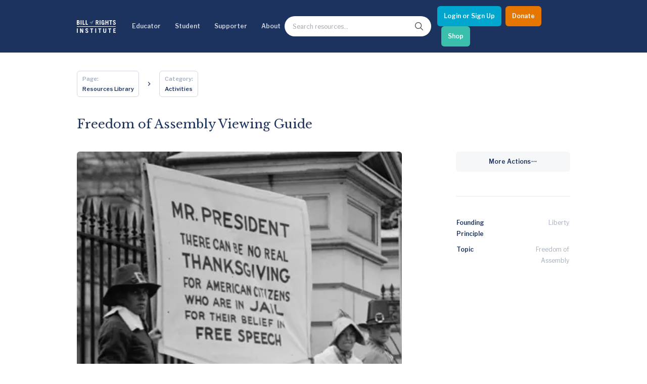

--- FILE ---
content_type: text/html; charset=utf-8
request_url: https://billofrightsinstitute.org/activities/freedom-of-assembly-viewing-guide
body_size: 18781
content:
<!DOCTYPE html><html lang="en"><head><meta charSet="utf-8"/><title>Freedom of Assembly Viewing Guide | Bill of Rights Institute</title><meta name="viewport" content="width=device-width, initial-scale=1.0"/><meta http-equiv="x-ua-compatible" content="ie=edge"/><meta name="description" content=""/><link rel="canonical" href="https://live-bri-dos.pantheonsite.io/activities/freedom-of-assembly-viewing-guide"/><meta name="msapplication-TileColor" content="#ffffff"/><meta name="msapplication-config" content="/favicon/browserconfig.xml"/><meta name="theme-color" content="#fff"/><link rel="apple-touch-icon" sizes="180x180" href="/favicon/apple-icon.png"/><link rel="icon" type="image/png" sizes="32x32" href="/favicon/favicon-32x32.png"/><link rel="icon" type="image/png" sizes="16x16" href="/favicon/favicon-16x16.png"/><link rel="manifest" href="/favicon/manifest.json"/><link rel="shortcut icon" href="/favicon/favicon.ico"/><meta name="twitter:card" content="summary"/><meta name="twitter:url" content="https://live-bri-dos.pantheonsite.io/activities/freedom-of-assembly-viewing-guide/"/><meta name="twitter:title" content="Freedom of Assembly Viewing Guide | Bill of Rights Institute"/><meta name="twitter:description" content=""/><meta name="twitter:image" content="https://bri-wp-images.s3.amazonaws.com/wp-content/uploads/Espionage-Act-and-Sedition-Act-protest-150x150.jpg"/><meta name="twitter:creator" content=""/><meta property="og:type" content="website"/><meta property="og:title" content="Freedom of Assembly Viewing Guide | Bill of Rights Institute"/><meta property="og:description" content=""/><meta property="og:site_name" content="Bill of Rights Institute"/><meta property="og:url" content="https://live-bri-dos.pantheonsite.io/activities/freedom-of-assembly-viewing-guide/"/><meta property="og:image" content="https://bri-wp-images.s3.amazonaws.com/wp-content/uploads/Espionage-Act-and-Sedition-Act-protest-150x150.jpg"/><meta name="robots" content="index, follow"/><link rel="preconnect" href="//bri-wp-images.s3.amazonaws.com" crossorigin="anonymous"/><link rel="preconnect" href="//fonts.googleapis.com" crossorigin="anonymous"/><link rel="stylesheet preload" href="//fonts.googleapis.com/css2?family=Libre+Baskerville:ital@0;1&amp;family=Libre+Franklin:ital,wght@0,400;0,600;1,400;1,600&amp;display=swap" as="style" type="text/css" crossorigin="anonymous"/><script type="application/ld+json">{"@context":"https://schema.org","@type":"CreativeWork","name":"Freedom of Assembly Viewing Guide","headline":"Freedom of Assembly Viewing Guide","learningResourceType":["learning activity","handout"],"timeRequired":"","description":"Viewing guide for the Freedom of Assembly Homework Help video.","educationalLevel":{"@type":"Text","name":""},"image":"https://bri-wp-images.s3.amazonaws.com/wp-content/uploads/Espionage-Act-and-Sedition-Act-protest.jpg","url":"https://live-bri-dos.pantheonsite.io/activities/freedom-of-assembly-viewing-guide/"}</script><meta name="next-head-count" content="31"/><meta http-equiv="Content-Security-Policy" content="object-src &#x27;none&#x27;; base-uri &#x27;none&#x27;; script-src &#x27;self&#x27; &#x27;unsafe-eval&#x27; &#x27;unsafe-inline&#x27; https: http: &#x27;nonce-ZmE5MDRmZWYtMTE1Ni00NjBjLThmYTMtNDUxMGFkMzAzMjhl&#x27; &#x27;strict-dynamic&#x27;"/><link nonce="ZmE5MDRmZWYtMTE1Ni00NjBjLThmYTMtNDUxMGFkMzAzMjhl" rel="preload" href="/_next/static/css/e65e4f1694b1ec1d.css" as="style"/><link nonce="ZmE5MDRmZWYtMTE1Ni00NjBjLThmYTMtNDUxMGFkMzAzMjhl" rel="stylesheet" href="/_next/static/css/e65e4f1694b1ec1d.css" data-n-g=""/><link nonce="ZmE5MDRmZWYtMTE1Ni00NjBjLThmYTMtNDUxMGFkMzAzMjhl" rel="preload" href="/_next/static/css/0fc1b06fcb5aa4db.css" as="style"/><link nonce="ZmE5MDRmZWYtMTE1Ni00NjBjLThmYTMtNDUxMGFkMzAzMjhl" rel="stylesheet" href="/_next/static/css/0fc1b06fcb5aa4db.css" data-n-p=""/><link nonce="ZmE5MDRmZWYtMTE1Ni00NjBjLThmYTMtNDUxMGFkMzAzMjhl" rel="preload" href="/_next/static/css/91fa2cf749955daf.css" as="style"/><link nonce="ZmE5MDRmZWYtMTE1Ni00NjBjLThmYTMtNDUxMGFkMzAzMjhl" rel="stylesheet" href="/_next/static/css/91fa2cf749955daf.css" data-n-p=""/><link nonce="ZmE5MDRmZWYtMTE1Ni00NjBjLThmYTMtNDUxMGFkMzAzMjhl" rel="preload" href="/_next/static/css/e9c3625b7fcca544.css" as="style"/><link nonce="ZmE5MDRmZWYtMTE1Ni00NjBjLThmYTMtNDUxMGFkMzAzMjhl" rel="stylesheet" href="/_next/static/css/e9c3625b7fcca544.css" data-n-p=""/><link nonce="ZmE5MDRmZWYtMTE1Ni00NjBjLThmYTMtNDUxMGFkMzAzMjhl" rel="preload" href="/_next/static/css/f0b9401f2f712b4a.css" as="style"/><link nonce="ZmE5MDRmZWYtMTE1Ni00NjBjLThmYTMtNDUxMGFkMzAzMjhl" rel="stylesheet" href="/_next/static/css/f0b9401f2f712b4a.css" data-n-p=""/><link nonce="ZmE5MDRmZWYtMTE1Ni00NjBjLThmYTMtNDUxMGFkMzAzMjhl" rel="preload" href="/_next/static/css/bc878145c95c1daa.css" as="style"/><link nonce="ZmE5MDRmZWYtMTE1Ni00NjBjLThmYTMtNDUxMGFkMzAzMjhl" rel="stylesheet" href="/_next/static/css/bc878145c95c1daa.css" data-n-p=""/><noscript data-n-css="ZmE5MDRmZWYtMTE1Ni00NjBjLThmYTMtNDUxMGFkMzAzMjhl"></noscript><script defer="" nonce="ZmE5MDRmZWYtMTE1Ni00NjBjLThmYTMtNDUxMGFkMzAzMjhl" nomodule="" src="/_next/static/chunks/polyfills-78c92fac7aa8fdd8.js"></script><script src="/_next/static/chunks/webpack-15ef37004170a22b.js" nonce="ZmE5MDRmZWYtMTE1Ni00NjBjLThmYTMtNDUxMGFkMzAzMjhl" defer=""></script><script src="/_next/static/chunks/framework-aec4381329cec0e4.js" nonce="ZmE5MDRmZWYtMTE1Ni00NjBjLThmYTMtNDUxMGFkMzAzMjhl" defer=""></script><script src="/_next/static/chunks/main-a1687fefd63cec3f.js" nonce="ZmE5MDRmZWYtMTE1Ni00NjBjLThmYTMtNDUxMGFkMzAzMjhl" defer=""></script><script src="/_next/static/chunks/pages/_app-8c1fc85ac660862c.js" nonce="ZmE5MDRmZWYtMTE1Ni00NjBjLThmYTMtNDUxMGFkMzAzMjhl" defer=""></script><script src="/_next/static/chunks/ea88be26-0bc7faf757379c05.js" nonce="ZmE5MDRmZWYtMTE1Ni00NjBjLThmYTMtNDUxMGFkMzAzMjhl" defer=""></script><script src="/_next/static/chunks/bee240a3-e4418adda09b4379.js" nonce="ZmE5MDRmZWYtMTE1Ni00NjBjLThmYTMtNDUxMGFkMzAzMjhl" defer=""></script><script src="/_next/static/chunks/29107295-bf659380bc4115de.js" nonce="ZmE5MDRmZWYtMTE1Ni00NjBjLThmYTMtNDUxMGFkMzAzMjhl" defer=""></script><script src="/_next/static/chunks/1664-336bd3a673b89d12.js" nonce="ZmE5MDRmZWYtMTE1Ni00NjBjLThmYTMtNDUxMGFkMzAzMjhl" defer=""></script><script src="/_next/static/chunks/1106-2ccdf7d77861844d.js" nonce="ZmE5MDRmZWYtMTE1Ni00NjBjLThmYTMtNDUxMGFkMzAzMjhl" defer=""></script><script src="/_next/static/chunks/1168-58c048244925f988.js" nonce="ZmE5MDRmZWYtMTE1Ni00NjBjLThmYTMtNDUxMGFkMzAzMjhl" defer=""></script><script src="/_next/static/chunks/6034-c4beb1242e97a3f6.js" nonce="ZmE5MDRmZWYtMTE1Ni00NjBjLThmYTMtNDUxMGFkMzAzMjhl" defer=""></script><script src="/_next/static/chunks/719-06c722370d849b60.js" nonce="ZmE5MDRmZWYtMTE1Ni00NjBjLThmYTMtNDUxMGFkMzAzMjhl" defer=""></script><script src="/_next/static/chunks/9152-13740df3843e74c4.js" nonce="ZmE5MDRmZWYtMTE1Ni00NjBjLThmYTMtNDUxMGFkMzAzMjhl" defer=""></script><script src="/_next/static/chunks/4635-aeca38ec2a28ba20.js" nonce="ZmE5MDRmZWYtMTE1Ni00NjBjLThmYTMtNDUxMGFkMzAzMjhl" defer=""></script><script src="/_next/static/chunks/8551-177588483b9af570.js" nonce="ZmE5MDRmZWYtMTE1Ni00NjBjLThmYTMtNDUxMGFkMzAzMjhl" defer=""></script><script src="/_next/static/chunks/3541-f6ebebe46444891b.js" nonce="ZmE5MDRmZWYtMTE1Ni00NjBjLThmYTMtNDUxMGFkMzAzMjhl" defer=""></script><script src="/_next/static/chunks/4917-b964e51614c783a9.js" nonce="ZmE5MDRmZWYtMTE1Ni00NjBjLThmYTMtNDUxMGFkMzAzMjhl" defer=""></script><script src="/_next/static/chunks/4926-645c0395279e332e.js" nonce="ZmE5MDRmZWYtMTE1Ni00NjBjLThmYTMtNDUxMGFkMzAzMjhl" defer=""></script><script src="/_next/static/chunks/8031-85c3ad8c8ac441fe.js" nonce="ZmE5MDRmZWYtMTE1Ni00NjBjLThmYTMtNDUxMGFkMzAzMjhl" defer=""></script><script src="/_next/static/chunks/pages/activities/%5Bslug%5D-178269daac3afd49.js" nonce="ZmE5MDRmZWYtMTE1Ni00NjBjLThmYTMtNDUxMGFkMzAzMjhl" defer=""></script><script src="/_next/static/BKnqIEZEt0KWHkqBWsbb0/_buildManifest.js" nonce="ZmE5MDRmZWYtMTE1Ni00NjBjLThmYTMtNDUxMGFkMzAzMjhl" defer=""></script><script src="/_next/static/BKnqIEZEt0KWHkqBWsbb0/_ssgManifest.js" nonce="ZmE5MDRmZWYtMTE1Ni00NjBjLThmYTMtNDUxMGFkMzAzMjhl" defer=""></script></head><body><div id="__next"><noscript><img alt="" height="1" width="1" style="display:none" src="https://www.facebook.com/tr?id=2899155480381793&amp;ev=PageView&amp;noscript=1"/></noscript><div class="Layout_stickynav__oOuai"><div><a class="Navigation_skipLink__AaICE" href="#main">Skip to Main Content</a><nav id="navigation-header" class="Navigation_nav__URS8o"><div class="NavigationDesktop_wrapper__NlqtO"><div class="NavigationDesktop_container__wvBeY container"><ul class="NavigationDesktop_items__OPVyo"><li><a aria-label="Bill of Rights Homepage" class="NavigationDesktop_logoLink__XQjpA" href="/"><svg width="645" height="213" viewBox="0 0 645 213" fill="none" xmlns="http://www.w3.org/2000/svg"><path d="M620.319 12.2531C625.309 12.2531 628.427 15.2589 630.818 22.3104L643.704 18.5779C641.208 8.00298 633.415 0.433228 620.63 0.433228C605.769 0.433228 598.081 8.52067 598.081 21.3772C598.081 32.8803 607.738 38.1279 616.444 42.8582C623.587 46.7398 630.09 50.2731 630.09 56.6287C630.09 62.2286 626.244 65.5444 621.257 65.5444C616.994 65.5444 611.799 62.3303 610.137 53.3097L595.999 56.3187C599.847 71.0396 608.888 77.3643 620.529 77.3643C635.599 77.3643 644.432 68.8653 644.432 56.0055C644.432 42.1784 633.284 36.2217 624.145 31.3388C617.799 27.9475 612.421 25.0743 612.421 20.4422C612.421 15.3638 615.23 12.2531 620.319 12.2531Z" fill="white"></path><path d="M446.22 70.109C442.374 74.4614 438.219 77.3656 432.812 77.3656C418.888 77.3656 409.117 70.7308 409.117 52.2743V25.5251C409.117 7.07048 418.888 0.433848 432.812 0.433848C447.468 0.433848 455.366 8.83127 455.886 25.8351H441.544C441.544 16.1927 438.01 13.0821 432.813 13.0821C427.098 13.0821 423.458 15.3644 423.458 23.6576V54.1418C423.458 62.4344 427.098 64.7174 432.813 64.7174C438.219 64.7174 441.544 60.7784 441.544 54.3502V49.7868H431.462V37.9682H455.885V76.3289H448.403L446.22 70.109Z" fill="white"></path><path fill-rule="evenodd" clip-rule="evenodd" d="M20.8017 1.46989H0.639841V76.3283H21.6332C36.807 76.3283 46.7844 69.5907 46.7844 54.7631C46.7844 45.4306 43.6657 41.284 35.7678 36.3084C41.7944 32.6776 45.0175 27.2859 45.0175 20.756C45.0175 7.89818 36.1836 1.46989 20.8017 1.46989ZM21.0105 64.5103H14.9827V42.9431H19.9701C27.4535 42.9431 32.441 46.4673 32.441 53.6235C32.441 60.1547 28.4914 64.5103 21.0105 64.5103ZM19.9701 31.1232H14.9827V13.2904H20.6979C27.4541 13.2904 30.674 16.8177 30.674 22.311C30.674 27.3927 26.415 31.1232 19.9701 31.1232Z" fill="white"></path><path d="M62.8999 1.47051H77.2414V76.3289H62.8999V1.47051Z" fill="white"></path><path d="M96.161 76.3289V1.47051H110.504V63.6807H133.576V76.3289H96.161Z" fill="white"></path><path d="M147.506 1.47051V76.3289H184.92V63.6807H161.848V1.47051H147.506Z" fill="white"></path><path fill-rule="evenodd" clip-rule="evenodd" d="M220.2 36.2767C221.199 34.183 222.468 32.3778 224.008 30.8596C225.547 29.3466 227.255 28.1492 229.135 27.2707C231.014 26.3967 232.813 25.9558 234.532 25.9558C236.092 25.9558 237.45 26.2753 238.61 26.9144C239.768 27.5534 240.728 28.369 241.489 29.3656C242.247 30.3642 242.806 31.4592 243.167 32.656C243.527 33.8546 243.707 35.012 243.707 36.1242C243.707 38.4389 243.206 40.6227 242.207 42.6764C241.208 44.73 239.949 46.5359 238.43 48.0934C236.91 49.6465 235.222 50.8718 233.363 51.7719C231.503 52.6682 229.736 53.1153 228.057 53.1153C226.617 53.1153 225.327 52.8358 224.188 52.2775C223.049 51.723 222.069 50.9836 221.25 50.0663C220.429 49.1478 219.8 48.0807 219.36 46.8649C218.92 45.6491 218.701 44.3616 218.701 43.0054C218.7 40.6126 219.199 38.3697 220.2 36.2767ZM224.127 50.8718C225.107 51.8494 226.354 52.3391 227.875 52.3391C229.114 52.3391 230.274 51.9796 231.353 51.2631C232.434 50.5428 233.412 49.5969 234.293 48.4212C235.171 47.2435 235.95 45.9369 236.63 44.5013C237.311 43.0645 237.88 41.6308 238.34 40.1952C238.797 38.7584 239.149 37.4022 239.389 36.1242C239.629 34.8493 239.749 33.8127 239.749 33.0168C239.749 31.1029 239.34 29.5848 238.521 28.4693C237.702 27.352 236.271 26.7937 234.233 26.7937C233.073 26.7937 231.974 27.1354 230.935 27.8113C229.894 28.4903 228.946 29.3783 228.086 30.474C227.227 31.571 226.458 32.8186 225.777 34.211C225.099 35.6097 224.528 37.0338 224.069 38.4884C223.609 39.9475 223.258 41.3621 223.019 42.7354C222.78 44.1138 222.661 45.3201 222.661 46.3567C222.66 48.3907 223.147 49.8942 224.127 50.8718Z" fill="white"></path><path d="M260.255 16.9848C259.095 18.9794 258.196 21.1314 257.557 23.4429L256.658 26.7359H250.962L250.722 27.5737H256.42L249.823 52.2788C248.422 57.3858 246.955 61.0827 245.416 63.3784C243.877 65.6702 242.268 66.8148 240.588 66.8148C240.069 66.8148 239.641 66.6967 239.299 66.4585C238.961 66.2196 238.789 65.8385 238.789 65.3202C238.789 64.7606 238.891 64.2518 239.091 63.7957C239.289 63.3377 239.39 62.888 239.39 62.451C239.39 61.8107 239.229 61.3927 238.908 61.1939C238.589 60.9919 238.171 60.8934 237.65 60.8934C236.691 60.8934 235.981 61.1716 235.521 61.7313C235.062 62.289 234.833 62.9471 234.833 63.7068C234.833 64.5046 234.993 65.1519 235.311 65.6492C235.631 66.1479 236.031 66.5487 236.511 66.846C236.99 67.1464 237.52 67.3548 238.1 67.4754C238.68 67.5929 239.228 67.652 239.748 67.652C241.508 67.652 243.176 67.1064 244.756 66.0081C246.336 64.9098 247.792 63.4457 249.132 61.6131C250.471 59.7755 251.661 57.6628 252.701 55.2706C253.738 52.8771 254.599 50.4036 255.279 47.8507L260.616 27.5731H267.993L268.231 26.7352H260.856L262.114 22.1878C262.395 21.1511 262.835 19.8274 263.436 18.2108C264.033 16.5942 264.814 15.0093 265.773 13.455C266.733 11.8968 267.891 10.5635 269.251 9.44745C270.611 8.32948 272.19 7.77177 273.989 7.77177C274.587 7.77177 275.118 7.87976 275.579 8.09891C276.036 8.31996 276.267 8.76651 276.267 9.44681C276.267 9.76632 276.197 10.0445 276.057 10.2827C275.916 10.5229 275.757 10.7712 275.579 11.0317C275.397 11.2927 275.227 11.5678 275.069 11.8695C274.908 12.1668 274.828 12.518 274.828 12.9138C274.828 13.3559 275.016 13.7421 275.397 14.0806C275.776 14.4224 276.407 14.5894 277.286 14.5894C278.325 14.5894 279.034 14.2521 279.415 13.5718C279.794 12.8966 279.983 12.2163 279.983 11.5405C279.983 11.059 279.873 10.5533 279.654 10.0147C279.434 9.47413 279.085 8.97803 278.604 8.51878C278.126 8.05952 277.525 7.68094 276.805 7.38049C276.087 7.08194 275.207 6.93394 274.168 6.93394C272.448 6.93394 270.73 7.36143 269.011 8.21832C267.293 9.07649 265.692 10.2529 264.213 11.7488C262.735 13.2428 261.415 14.9896 260.255 16.9848Z" fill="white"></path><path fill-rule="evenodd" clip-rule="evenodd" d="M347.062 76.3289L334.589 45.8479H327.732V76.3289H313.388V1.47051H334.176C351.427 1.47051 359.639 9.7663 359.639 23.866C359.639 33.1965 356.312 39.938 348.31 42.9438L362.445 76.3289H347.062ZM327.732 34.028H335.111C341.451 34.028 345.297 30.9155 345.297 23.6576C345.297 16.401 341.451 13.2904 335.111 13.2904H327.732V34.028Z" fill="white"></path><path d="M377.21 1.47051H391.552V76.3289H377.21V1.47051Z" fill="white"></path><path d="M474.184 1.47051V76.3289H488.527V43.9798H508.792V76.3289H523.134V1.47051H508.792V31.3316H488.527V1.47051H474.184Z" fill="white"></path><path d="M585.397 1.46989V14.1213H568.663V76.3283H554.319V14.1213H537.586V1.46989H585.397Z" fill="white"></path><path d="M644.01 102.269H0.599735V110.884H644.01V102.269Z" fill="white"></path><path d="M0.572998 137.085H14.9164V211.943H0.572998V137.085Z" fill="white"></path><path d="M55.2452 211.943V137.085H70.9379L90.8915 181.46H91.1003V137.085H104.195V211.943H90.4776L68.5482 163.627H68.3394V211.943H55.2452Z" fill="white"></path><path d="M164.898 147.868C169.888 147.868 173.005 150.877 175.397 157.926L188.283 154.193C185.789 143.618 177.996 136.048 165.212 136.048C150.35 136.048 142.66 144.136 142.66 156.992C142.66 168.498 152.318 173.745 161.023 178.475C168.167 182.356 174.669 185.889 174.669 192.246C174.669 197.844 170.824 201.162 165.836 201.162C161.573 201.162 156.378 197.947 154.716 188.925L140.581 191.934C144.426 206.655 153.469 212.98 165.108 212.98C180.178 212.98 189.011 204.48 189.011 191.621C189.011 177.794 177.863 171.838 168.725 166.956C162.378 163.565 157 160.693 157 156.061C157 150.979 159.808 147.868 164.898 147.868Z" fill="white"></path><path d="M270.708 137.085V149.735H253.975V211.944H239.635V149.735H222.901V137.085H270.708Z" fill="white"></path><path d="M305.846 137.085H320.187V211.943H305.846V137.085Z" fill="white"></path><path d="M403.125 137.085V149.735H386.395V211.944H372.053V149.735H355.32V137.085H403.125Z" fill="white"></path><path d="M452.608 189.443V137.085H438.266V189.548C438.266 206.033 447.932 212.98 462.689 212.98C477.446 212.98 487.214 206.034 487.214 189.548V137.085H472.873V189.443C472.873 196.6 469.652 200.332 462.689 200.332C455.725 200.332 452.608 196.6 452.608 189.443Z" fill="white"></path><path d="M570.159 137.085V149.735H553.427V211.944H539.082V149.735H522.349V137.085H570.159Z" fill="white"></path><path d="M604.464 137.085V211.943H644.789V199.295H618.806V179.594H637.826V166.946H618.806V149.736H643.749V137.085H604.464Z" fill="white"></path></svg></a></li><li><button aria-controls="navigation-resources" aria-expanded="false">Educator</button><div aria-hidden="true" class="NavigationDropdown_dropdown__4Ku4b" id="navigation-resources" style="height:0px"><div class="container NavigationDropdown_content__ntN_v"><div class="Resources_resources__Uqebi" data-menu="resources"><div class="Resources_cards__zAMXR"><h2 class="Resources_headertitle__1XSRU">Educator Hub</h2><div><button class="Resources_linkbuttonTop__tGM9V"><h3 class="Resources_title__I1gOg">Classroom Ready Resources</h3></button><div class="Resources_linkbuttonDropdown__h2Qol"><h4 class="Resources_description__VWbaZ">Explore our wide range of educator resources</h4><h5 class="Resources_subtitleTwo__JE7sX">Resource Types</h5><div><img class="Resources_swoosh__EdWUZ" src="https://bri-wp-images.s3.amazonaws.com/wp-content/uploads/swoosh.webp" alt="swoosh" loading="lazy"/></div><div class="Resources_linkGroup__3oFEX"><ul><li class="Resources_links__GP3xZ"><a href="/high-school-united-states-history-resources">High School US History Resources</a></li><li class="Resources_links__GP3xZ"><a href="/high-school-government-resources">High School Government Resources</a></li><li class="Resources_links__GP3xZ"><a href="/middle-school-resources">Middle School Resources</a></li><li class="Resources_links__GP3xZ"><a href="/curricula/elementary">Elementary Resources - BRI Jr</a></li></ul></div><h5 class="Resources_subtitle__Fz7TZ">Categories</h5><div><img class="Resources_swoosh__EdWUZ" src="https://bri-wp-images.s3.amazonaws.com/wp-content/uploads/swoosh.webp" alt="swoosh" loading="lazy"/></div><div class="Resources_pills__eaRoR"><a href="/lessons"><button class="Resources_pillsButton__GDqIh">Lessons</button></a><a href="/essays"><button class="Resources_pillsButton__GDqIh">Essays</button></a><a href="/videos"><button class="Resources_pillsButton__GDqIh">Videos</button></a><a href="/primary-sources"><button class="Resources_pillsButton__GDqIh">Primary Sources</button></a><div class="Resources_pillsTablet__wJZlf"><a href="/curricula/heroes-villains"><button class="Resources_pillsButton__GDqIh">Character Education</button></a><a href="/current-events"><button class="Resources_pillsButton__GDqIh">Current Events</button></a></div></div></div><button class="Resources_linkbutton__jAleN"><h2 class="Resources_title__I1gOg">Professional Development</h2></button><button class="Resources_linkbutton__jAleN"><h2 class="Resources_title__I1gOg">Opportunities &amp; Awards</h2></button><button class="Resources_linkbutton__jAleN"><h2 class="Resources_title__I1gOg">Educator Tools</h2></button></div></div><div class="Resources_divider__kFm_w"></div><div class="Resources_linkGroups__2cu8V"><div class="Resources_bannerWrapper__49K6s"><div class="Resources_bannerTitle__vyUMV"> <div class="CtaIllustration_ctaIllustration__FgVtP"><div><h2 class="CtaIllustration_title__u1b5K CtaIllustration_sansSerif__pcW1O">We Teach History & Civics</h2><p class="CtaIllustration_body__CoYED">Each of our resources is free, scholar reviewed, and easy to implement. Browse our full collection by subject, grade-level, era, or term.</p><a id="btn-default" class="Button_button__jYOrq Button_sm__gBJEY Button_iconFilled__Gahyk" aria-label="Explore All of Our Resources" href="/curricula"><span class="Button_text__uiEfZ">Explore All of Our Resources</span></a></div></div></div><img class="Resources_banner__nvR7A" src="https://bri-wp-images.s3.amazonaws.com/wp-content/uploads/educatorbannerv2.webp" alt="we teach civic banner" loading="lazy"/></div></div></div></div><button class="NavigationDropdown_closeButton__N_2Xf btn-close-menu" type="button"><svg fill="currentColor" width="24" height="24" viewBox="0 0 24 24" preserveAspectRatio="none" aria-hidden="true"><path d="M12 8L6 14L7.41 15.41L12 10.83L16.59 15.41L18 14L12 8Z"></path></svg><span class="sr-only">Close menu</span></button></div></li><li><button aria-controls="navigation-events" aria-expanded="false">Student</button><div aria-hidden="true" class="NavigationDropdown_dropdown__4Ku4b" id="navigation-events" style="height:0px"><div class="container NavigationDropdown_content__ntN_v"><div class="Events_resources__2nF_r" data-menu="events"><div class="Events_cards__Sweio"><h2 class="Events_headertitle__LjsUU">Student Hub</h2><div><button class="Events_linkbuttonTop__RdOmj"><h3 class="Events_title__fj1et">Content</h3></button><div class="Events_linkbuttonDropdown__m_emn"><h4 class="Events_description__PPQQr">Learn and grow with the Bill of Rights Institute</h4><h5 class="Events_subtitleTwo__lprKR">Video Resources</h5><div><img class="Events_swoosh__two5M" src="https://bri-wp-images.s3.amazonaws.com/wp-content/uploads/swoosh.webp" alt="swoosh" loading="lazy"/></div><div class="Events_linkGroup__EWAiV"><ul><li class="Events_links__CPknS"><a href="/video-playlists/bris-homework-help-series">Homework Help Videos</a></li><li class="Events_links__CPknS"><a href="/playlists/the-supreme-court">Supreme Court Case Overview Videos</a></li><li class="Events_links__CPknS"><a href="/playlists/ap-government-required-supreme-court-cases">AP Gov Required Cases Videos</a></li></ul></div><h5 class="Events_subtitle__M51qY">Resource Types</h5><div><img class="Events_swoosh__two5M" src="https://bri-wp-images.s3.amazonaws.com/wp-content/uploads/swoosh.webp" alt="swoosh" loading="lazy"/></div><div class="Events_pills__YcVcY"><a href="/games"><button class="Events_pillsButton__g9WI1">Games</button></a><a href="/essays"><button class="Events_pillsButton__g9WI1">Essays</button></a><a href="/videos"><button class="Events_pillsButton__g9WI1">Videos</button></a><a href="/primary-sources"><button class="Events_pillsButton__g9WI1">Primary Sources</button></a></div></div><button class="Events_linkbutton__NeZo4"><h2 class="Events_title__fj1et">MyImpact Challenge</h2></button><button class="Events_linkbutton__NeZo4"><h3 class="Events_title__fj1et">Student Opportunities &amp; Contests</h3></button></div></div><div class="Events_divider__UZAjJ"></div><div class="Events_linkGroups__y7f21"><div class="Events_bannerWrapper__uH80V"><div class="Events_bannerTitle__4n5pP"> <div class="CtaIllustration_ctaIllustration__FgVtP"><div><h2 class="CtaIllustration_title__u1b5K CtaIllustration_sansSerif__pcW1O">MyImpact Challenge</h2><p class="CtaIllustration_body__CoYED">Showcase your service project for a chance to win $10,000! MyImpact Challenge accepts projects that are charitable, government intiatives, or entrepreneurial in nature. Open to students aged 13-19.</p><a id="btn-default" class="Button_button__jYOrq Button_sm__gBJEY Button_iconFilled__Gahyk" aria-label="Find out More" href="/students"><span class="Button_text__uiEfZ">Find out More</span></a></div></div></div><img class="Events_banner__exf_G" src="https://bri-wp-images.s3.amazonaws.com/wp-content/uploads/newmyimpactbannerv2.webp" alt="we teach civic banner" loading="lazy"/></div></div></div></div><button class="NavigationDropdown_closeButton__N_2Xf btn-close-menu" type="button"><svg fill="currentColor" width="24" height="24" viewBox="0 0 24 24" preserveAspectRatio="none" aria-hidden="true"><path d="M12 8L6 14L7.41 15.41L12 10.83L16.59 15.41L18 14L12 8Z"></path></svg><span class="sr-only">Close menu</span></button></div></li><li><button aria-controls="navigation-support" aria-expanded="false">Supporter</button><div aria-hidden="true" class="NavigationDropdown_dropdown__4Ku4b" id="navigation-support" style="height:0px"><div class="container NavigationDropdown_content__ntN_v"><div class="Support_resources___rEzD" data-menu="support"><div class="Support_cards__AUvRz"><h2 class="Support_headertitle__3vx6r">Invest In Our Future</h2><div><button class="Support_linkbuttonTop__8HMvx"><h3 class="Support_title__ln4Ne">Corporate Partnerships</h3></button><div class="Support_linkbuttonDropdown___qkRy"><h4 class="Support_description__9wse9">Learn how to become a corporate partner with BRI</h4><div class="Support_linkGroup__uHVRK"><ul><li class="Support_links__lfHvP"><a href="/corporate-partnerships">Partner with Us</a></li><li class="Support_links__lfHvP"><a href="/power-of-the-printed-word">Power of the Printed Word</a></li><li class="Support_links__lfHvP"><a href="/civics-for-everyone">Civics for Everyone</a></li><li class="Support_links__lfHvP"><a href="mailto:Jgoldstein@mybri.org" target="_blank" rel="noopener noreferrer">Contact Us</a></li></ul></div></div><button class="Support_linkbutton__PfOxR"><h2 class="Support_title__ln4Ne">James Madison Legacy Society</h2></button><button class="Support_linkbutton__PfOxR"><h3 class="Support_title__ln4Ne">Individual Giving</h3></button><button class="Support_linkbutton__PfOxR"><h3 class="Support_title__ln4Ne">Foundation Partnerships</h3></button><button class="Support_linkbutton__PfOxR"><h3 class="Support_title__ln4Ne">Affiliate Program Benefits</h3></button></div></div><div class="Support_divider__or_Pk"></div><div class="Support_linkGroups__Hvf1d"><div class="Support_bannerWrapper__hzeWv"><div class="Support_bannerTitle__kVGaJ"> <div class="CtaIllustration_ctaIllustration__FgVtP"><div><h2 class="CtaIllustration_title__u1b5K CtaIllustration_sansSerif__pcW1O">Help give students the civic education they deserve</h2><p class="CtaIllustration_body__CoYED">Make the most immediate impact through a gift to BRI today to promote freedom and opportunity for students and teachers across America.</p><a id="btn-default" class="Button_button__jYOrq Button_sm__gBJEY Button_iconFilled__Gahyk" aria-label="Learn how you can support our work" href="/support"><span class="Button_text__uiEfZ">Learn how you can support our work</span></a></div></div></div><img class="Support_banner__7Y9G0" src="https://bri-wp-images.s3.amazonaws.com/wp-content/uploads/devobanner.webp" alt="we teach civic banner" loading="lazy"/></div><div class="Support_popupWrapper__GPTK7"><div class="Support_popup__CG6EZ"><a href="/join-our-newsletter"> </a></div></div></div></div></div><button class="NavigationDropdown_closeButton__N_2Xf btn-close-menu" type="button"><svg fill="currentColor" width="24" height="24" viewBox="0 0 24 24" preserveAspectRatio="none" aria-hidden="true"><path d="M12 8L6 14L7.41 15.41L12 10.83L16.59 15.41L18 14L12 8Z"></path></svg><span class="sr-only">Close menu</span></button></div></li><li><button aria-controls="navigation-about" aria-expanded="false">About</button><div aria-hidden="true" class="NavigationDropdown_dropdown__4Ku4b" id="navigation-about" style="height:0px"><div class="container NavigationDropdown_content__ntN_v"><div class="About_resources__k21yq" data-menu="about"><div class="About_cards__Sq_5G"><div><div class="About_linkbuttonTop__woKed"><h3 class="About_title__TaIJG">About BRI</h3></div><div class="About_linkbuttonDropdown__2v5rV"><h4 class="About_description__O0UyF">The Bill of Rights Institute teaches civics and history. We equip students and teachers to live the ideals of a free and just society.</h4><div class="About_linkGroup__GPGA2"><ul><li class="About_links__Ir6ts"><a href="/about-bri/team-members">Board and Staff</a></li><li class="About_links__Ir6ts"><a href="/blog">BRI Blog</a></li><li class="About_links__Ir6ts"><a href="/about-bri/faq">FAQs</a></li><li class="About_links__Ir6ts"><a href="/about-bri/statement-of-academic-integrity">Statement of Academic Integrity</a></li><li class="About_links__Ir6ts"><a href="/about-bri/join-our-team">Join Our Team</a></li><li class="About_links__Ir6ts"><a href="/about-bri/request-professional-development">Request Professional Development</a></li><li class="About_links__Ir6ts"><a href="/support/financial-accountability-and-transparency">Financial and Transparency</a></li><li class="About_links__Ir6ts"><a href="/about-bri/press-information">Press Information</a></li><li class="About_links__Ir6ts"><a href="/about-bri/contact-us">Contact Us</a></li><li class="About_links__Ir6ts"><a href="/data-compliance">Data Compliance</a></li><li class="About_links__Ir6ts"><a href="/terms-of-use">Terms of Use</a></li><li class="About_links__Ir6ts"><a href="/privacy-policy">Privacy Policy</a></li></ul></div></div></div></div><div class="About_divider__U0Pv9"></div><div class="About_linkGroups__fAutp"><div class="About_bannerWrapper___gT47"><div class="About_bannerTitle__daWmZ"><div class="CtaIllustration_ctaIllustration__FgVtP"><div><h2 class="CtaIllustration_title__u1b5K CtaIllustration_sansSerif__pcW1O">About Us</h2><p class="CtaIllustration_body__CoYED">We seek an America where we more perfectly realize the promise of liberty and equality expressed in the Declaration of Independence. This calls for civic education that helps students examine the story of our country and exercise the skills of citizenship.</p><a id="btn-default" class="Button_button__jYOrq Button_sm__gBJEY Button_iconFilled__Gahyk" aria-label="Learn More" href="/about-bri"><span class="Button_text__uiEfZ">Learn More</span></a></div></div></div><img class="About_banner__HbgDQ" src="https://bri-wp-images.s3.amazonaws.com/wp-content/uploads/aboutusbanner.webp" alt="about us" loading="lazy"/></div></div></div></div><button class="NavigationDropdown_closeButton__N_2Xf btn-close-menu" type="button"><svg fill="currentColor" width="24" height="24" viewBox="0 0 24 24" preserveAspectRatio="none" aria-hidden="true"><path d="M12 8L6 14L7.41 15.41L12 10.83L16.59 15.41L18 14L12 8Z"></path></svg><span class="sr-only">Close menu</span></button></div></li></ul><div class="NavigationDesktop_itemsRight__4inaS"><div class="NavigationSearch_search__UGvUK"><button aria-expanded="false" aria-controls="navigation-search" class="NavigationSearch_searchToggleButton__yLNXX"><svg fill="currentColor" width="24" height="24" viewBox="0 0 24 24" preserveAspectRatio="none" aria-hidden="true"><path d="M15.5 14H14.71L14.43 13.73C15.41 12.59 16 11.11 16 9.5C16 5.91 13.09 3 9.5 3C5.91 3 3 5.91 3 9.5C3 13.09 5.91 16 9.5 16C11.11 16 12.59 15.41 13.73 14.43L14 14.71V15.5L19 20.49L20.49 19L15.5 14ZM9.5 14C7.01 14 5 11.99 5 9.5C5 7.01 7.01 5 9.5 5C11.99 5 14 7.01 14 9.5C14 11.99 11.99 14 9.5 14Z"></path></svg><span class="sr-only">Open search bar</span></button><div class="NavigationSearch_searchForm__9cG17" id="navigation-search"><section class="AlgoliaSearch_algoliaSearch__duq_q" id="site-search"><div class="ais-SearchBox AlgoliaSearch_aisSearchBox__IrZpD"><form novalidate="" class="ais-SearchBox-form" action="" role="search"><input type="search" placeholder="Search resources..." autoComplete="off" autoCorrect="off" autoCapitalize="off" spellcheck="false" required="" maxLength="512" class="ais-SearchBox-input" value=""/><button type="submit" title="Submit Search Query." class="ais-SearchBox-submit"><svg class="ais-SearchBox-submitIcon" xmlns="http://www.w3.org/2000/svg" width="10" height="10" viewBox="0 0 40 40" aria-hidden="true"><path d="M26.804 29.01c-2.832 2.34-6.465 3.746-10.426 3.746C7.333 32.756 0 25.424 0 16.378 0 7.333 7.333 0 16.378 0c9.046 0 16.378 7.333 16.378 16.378 0 3.96-1.406 7.594-3.746 10.426l10.534 10.534c.607.607.61 1.59-.004 2.202-.61.61-1.597.61-2.202.004L26.804 29.01zm-10.426.627c7.323 0 13.26-5.936 13.26-13.26 0-7.32-5.937-13.257-13.26-13.257C9.056 3.12 3.12 9.056 3.12 16.378c0 7.323 5.936 13.26 13.258 13.26z"></path></svg></button><button type="reset" title="Clear Search Query" class="ais-SearchBox-reset" hidden=""><svg class="ais-SearchBox-resetIcon" xmlns="http://www.w3.org/2000/svg" viewBox="0 0 20 20" width="10" height="10" aria-hidden="true"><path d="M8.114 10L.944 2.83 0 1.885 1.886 0l.943.943L10 8.113l7.17-7.17.944-.943L20 1.886l-.943.943-7.17 7.17 7.17 7.17.943.944L18.114 20l-.943-.943-7.17-7.17-7.17 7.17-.944.943L0 18.114l.943-.943L8.113 10z"></path></svg></button></form></div><div class="AlgoliaSearch_aisDropmenu__DjiVE">0</div></section></div></div></div></div></div></nav></div></div><main id="main"><article class="LayoutCpt_layoutCpt__Ya7yl"><div class="LayoutCpt_header__JHT1P"><div class="container"><nav aria-label="Breadcrumbs"><script type="application/ld+json">{"@context":"https://schema.org","@type":"BreadcrumbList","itemListElement":[[{"@type":"ListItem","position":1,"name":"Resources Library","item":"/resources-library"},{"@type":"ListItem","position":2,"name":"Activities","item":"/activities"},{"@type":"ListItem","position":3,"name":"Freedom of Assembly Viewing Guide","item":"/activities/freedom-of-assembly-viewing-guide/"}]]}</script><ol class="py-36 Breadcrumbs_breadcrumbs__iHt5z"><li class="Breadcrumbs_item__K6HgX"><div class="Breadcrumbs_itemCenter__PP2Mo"><a id="btn-default" class="Button_button__jYOrq Breadcrumbs_button__zPb8A Button_lg__Fkbu2 Button_outlineBlue__w_qCp" href="/resources-library"><span class="Breadcrumbs_type__suFdo">Page:</span><span class="Breadcrumbs_title__KrBrE">Resources Library</span></a><svg fill="currentColor" width="16" height="16" viewBox="0 0 24 24" preserveAspectRatio="none" aria-hidden="true" class="Breadcrumbs_separator__LoIxC"><title>Arrow icon</title><path d="M9.99984 6L8.58984 7.41L13.1698 12L8.58984 16.59L9.99984 18L15.9998 12L9.99984 6Z"></path></svg></div></li><li class="Breadcrumbs_item__K6HgX"><div class="Breadcrumbs_itemCenter__PP2Mo"><a id="btn-default" class="Button_button__jYOrq Breadcrumbs_button__zPb8A Button_lg__Fkbu2 Button_outlineBlue__w_qCp" href="/activities"><span class="Breadcrumbs_type__suFdo">Category:</span><span class="Breadcrumbs_title__KrBrE">Activities</span></a></div></li></ol></nav><header><h1 class="text-heading-serif-lg max-w-3xl">Freedom of Assembly Viewing Guide</h1></header></div></div><div class="LayoutCpt_cptContent__FvMLi"><div class="container"><div class="LayoutCpt_main__YO9Uh"><div class="LayoutCpt_mainContent__K0suF"><img alt="Espionage Act and Sedition Act protest Mr. President there can be no real Thanksgiving for American citizens who are in jail for their belief in free speech" aria-hidden="true" loading="lazy" width="391" height="391" decoding="async" data-nimg="1" class="mb-40 rounded w-full" style="color:transparent" srcSet="/_next/image?url=https%3A%2F%2Fbri-wp-images.s3.amazonaws.com%2Fwp-content%2Fuploads%2FEspionage-Act-and-Sedition-Act-protest.jpg&amp;w=640&amp;q=75 1x, /_next/image?url=https%3A%2F%2Fbri-wp-images.s3.amazonaws.com%2Fwp-content%2Fuploads%2FEspionage-Act-and-Sedition-Act-protest.jpg&amp;w=828&amp;q=75 2x" src="/_next/image?url=https%3A%2F%2Fbri-wp-images.s3.amazonaws.com%2Fwp-content%2Fuploads%2FEspionage-Act-and-Sedition-Act-protest.jpg&amp;w=828&amp;q=75"/><p class="mb-24">Viewing guide for the Freedom of Assembly Homework Help video.</p><svg width="82" height="8" viewBox="0 0 82 8" fill="none" xmlns="http://www.w3.org/2000/svg" class="Scribble_scribble__V0SHB mb-12" aria-hidden="true"><path d="M80.4203 2.46624C80.3183 2.46624 80.2683 2.51725 80.2173 2.51725C80.2683 2.56725 80.3693 2.56725 80.4203 2.56725V2.46624ZM79.1043 2.61824H78.9023V2.66925C78.9533 2.66925 79.0533 2.66924 79.1043 2.61824ZM78.9023 2.06224H79.5593C79.5593 2.01124 79.5093 2.01125 79.5093 2.01125H78.9023V2.06224ZM77.5863 2.16325H77.8383V2.11225H77.5863V2.16325ZM77.5863 2.71925C77.5363 2.71925 77.4853 2.71924 77.3843 2.77024H77.5863V2.71925ZM74.5513 2.41625H74.9053V2.36525H74.5513V2.41625ZM72.8813 1.85925H73.1843C73.1843 1.80925 73.1333 1.80924 73.1333 1.75824C73.0833 1.75824 72.9823 1.80925 72.8813 1.80925V1.85925ZM64.1273 3.47824L60.1303 3.73125L59.5243 3.88324H59.6753L63.7233 3.63025C63.8753 3.63025 64.0263 3.52924 64.1273 3.47824ZM59.4733 3.88324C59.4223 3.93424 59.4223 3.93425 59.3713 3.93425H59.4733V3.88324ZM59.3213 3.93425C58.3093 3.93425 57.2473 3.98424 56.1843 4.03524C56.1333 4.03524 56.0833 4.08525 56.0833 4.08525C56.0323 4.08525 56.0323 4.08525 56.0323 4.13625C55.5263 4.13625 55.0203 4.18625 54.5143 4.23725C55.0203 4.23725 55.5773 4.18625 56.0323 4.13625L56.0833 4.08525L59.3213 3.93425ZM54.3633 4.23725H53.1483V4.33924C53.5533 4.33924 53.9583 4.28825 54.3633 4.23725ZM52.3893 4.28825L51.1243 4.49025C51.5293 4.49025 51.9333 4.44025 52.3893 4.38925V4.28825ZM51.0233 4.49025H49.8093V4.59124L51.0233 4.49025ZM48.6963 4.59124H47.9363V4.64225H48.6963V4.59124ZM42.2703 4.84425H42.2203V4.89524H42.2703V4.84425ZM33.1623 4.03524H32.6563V4.08525H33.1623V4.03524ZM31.0883 4.13625H31.0373V4.18624L31.0883 4.13625ZM0.983326 5.45224C0.933326 5.45224 0.933338 5.40125 0.933338 5.40125C0.882338 5.40125 0.83233 5.45225 0.78133 5.50225C0.83233 5.50225 0.882326 5.50224 0.983326 5.45224ZM81.7353 2.51725C81.0783 2.61825 80.4203 2.82125 79.7623 2.87125L73.1843 3.47824L68.9853 3.78225C66.3543 3.98425 63.6723 4.18625 61.0413 4.44025C58.6123 4.59125 56.2353 4.79425 53.8063 4.99625C51.8833 5.09725 49.9613 5.24925 48.0383 5.40125C44.5973 5.65425 41.1573 5.60324 37.7163 5.60324C36.4523 5.55324 35.1863 5.55325 33.9223 5.14825C33.5163 4.99625 32.9603 5.14825 32.5053 5.14825L25.5733 5.60324C22.5373 5.80624 19.4513 5.95825 16.3643 6.21025C14.2903 6.36225 12.2163 6.56525 10.1413 6.76725C7.61132 7.02025 5.13231 7.27325 2.60231 7.47525L1.08431 7.62725L0.730336 7.12125L1.08431 6.86824V6.81825C0.882309 6.81825 0.680326 6.86825 0.427326 6.91925C0.427326 6.86825 0.376332 6.81825 0.376332 6.81825L0.730336 6.71725L0.578327 6.61525V6.31224C0.325327 6.36224 0.123323 6.21025 0.0733226 5.90725C0.275323 5.80625 0.477317 5.65425 0.680317 5.50225L0.173329 5.60324C-0.0786713 5.19924 -0.0786633 5.04724 0.325337 4.89524C0.781337 4.69324 1.28732 4.54125 1.79332 4.49025C4.47532 4.03525 7.20632 3.63025 9.88832 3.27625C12.1653 2.97225 14.4923 2.77025 16.8203 2.56725C19.4003 2.36525 21.9813 2.16325 24.6123 2.01125C26.6353 1.85925 28.6603 1.70725 30.6833 1.60625L40.4493 1.15125L50.9733 0.59425L57.7023 0.341244L66.7083 0.03825C68.2263 -0.01275 69.7443 -0.01275 71.2623 0.03825C71.8693 0.03825 72.4763 0.189248 73.0833 0.291248V0.493244L72.5263 0.645245L73.2353 0.948246V1.25225C75.8663 1.20225 78.5483 0.847248 81.1793 0.847248C81.1793 0.948248 81.1793 0.999246 81.2293 1.10025C78.8513 1.25225 76.5233 1.45425 74.1463 1.65725V1.75824C76.4733 1.70724 78.8003 1.35325 81.1283 1.40425V1.55625L80.2173 1.85925V1.96125H81.1283C80.8243 2.06225 80.5203 2.16325 80.2173 2.16325L75.4613 2.56725L70.3003 3.02325L68.1253 3.17525C67.9223 3.17525 67.7703 3.27624 67.5683 3.32624L73.1333 2.92225C75.5123 2.71924 77.8903 2.51725 80.2683 2.36525C80.7233 2.31525 81.2293 2.36525 81.6843 2.36525C81.6843 2.41625 81.7353 2.46625 81.7353 2.51725Z" fill="#e57600"></path></svg><div class="RichText_richtext__3G1SE"><ol>
<li data-leveltext="%1." data-font="Calibri" data-listid="1" data-list-defn-props="{&quot;335552541&quot;:0,&quot;335559684&quot;:-1,&quot;335559685&quot;:720,&quot;335559991&quot;:360,&quot;469769242&quot;:[65533,0],&quot;469777803&quot;:&quot;left&quot;,&quot;469777804&quot;:&quot;%1.&quot;,&quot;469777815&quot;:&quot;hybridMultilevel&quot;}" aria-setsize="-1" data-aria-posinset="1" data-aria-level="1"><span data-contrast="auto">What right did the Magna Carta implicitly state that barons held? </span></li>
<li data-leveltext="%1." data-font="Calibri" data-listid="1" data-list-defn-props="{&quot;335552541&quot;:0,&quot;335559684&quot;:-1,&quot;335559685&quot;:720,&quot;335559991&quot;:360,&quot;469769242&quot;:[65533,0],&quot;469777803&quot;:&quot;left&quot;,&quot;469777804&quot;:&quot;%1.&quot;,&quot;469777815&quot;:&quot;hybridMultilevel&quot;}" aria-setsize="-1" data-aria-posinset="1" data-aria-level="1"><span data-contrast="auto">What role did colonial assemblies play in the leadup to and during the American Revolution? </span></li>
<li data-leveltext="%1." data-font="Calibri" data-listid="1" data-list-defn-props="{&quot;335552541&quot;:0,&quot;335559684&quot;:-1,&quot;335559685&quot;:720,&quot;335559991&quot;:360,&quot;469769242&quot;:[65533,0],&quot;469777803&quot;:&quot;left&quot;,&quot;469777804&quot;:&quot;%1.&quot;,&quot;469777815&quot;:&quot;hybridMultilevel&quot;}" aria-setsize="-1" data-aria-posinset="1" data-aria-level="1"><span data-contrast="auto">In </span><i><span data-contrast="auto">United States v. Cruikshank</span></i><span data-contrast="auto">, the Supreme Court</span> <span data-contrast="auto">ruled that the First Amendment ban on ____ only applied to the ____ government and not ____ governments or individuals. </span></li>
<li data-leveltext="%1." data-font="Calibri" data-listid="1" data-list-defn-props="{&quot;335552541&quot;:0,&quot;335559684&quot;:-1,&quot;335559685&quot;:720,&quot;335559991&quot;:360,&quot;469769242&quot;:[65533,0],&quot;469777803&quot;:&quot;left&quot;,&quot;469777804&quot;:&quot;%1.&quot;,&quot;469777815&quot;:&quot;hybridMultilevel&quot;}" aria-setsize="-1" data-aria-posinset="1" data-aria-level="1"><span data-contrast="auto">In </span><i><span data-contrast="auto">De Jonge v. Oregon, </span></i><span data-contrast="auto">the Supreme Court ruled that the freedom of assembly clause was ____ to apply to ____ governments.</span><i><span data-contrast="auto"> </span></i></li>
</ol>
</div></div><aside class="LayoutCpt_asideContent__nuffR"><div class="UserControls_userControls__6BE5c"><div class="UserControls_buttons__WHagN"></div></div><hr class="Separator_separator__wu5pE"/><div class="MetaData_metaData__Ut278"><table class=""><tbody><tr><th>Founding Principle</th><td>Liberty</td></tr><tr><th>Topic</th><td>Freedom of Assembly</td></tr></tbody></table></div></aside></div></div></div><hr class="Separator_separator__wu5pE"/><section data-block="NetflixCarousel" class="NetflixCarousel_container__RzI56 container"><div class="NetflixCarousel_header__6BvIm"><div class="NetflixCarousel_text__TPSLE"><h2 class="NetflixCarousel_title__X43d4">More from this Category</h2></div><div class="NetflixCarousel_controls__xV0Lb"></div></div><div class="swiper NetflixCarousel_carousel__Fcoda"><div class="swiper-wrapper"><div class="swiper-slide"><article class="CardBase_cardWrapper__gcePA"><a class="CardBase_card__W7EZ_" draggable="false" href="/videos/freedom-of-assembly-bris-homework-help-series"><div class="CardBase_image___6hCR"><img draggable="false" src="https://bri-wp-images.s3.amazonaws.com/wp-content/uploads/HH-Freedo-mASsem-550x352.png" alt="" loading="lazy" height="352" width="550"/><span class="Card_videoOverlay__nwnnk"><svg fill="currentColor" width="24" height="24" viewBox="0 0 24 24" preserveAspectRatio="none" aria-hidden="true"><title>Video icon</title><path d="M12 2C6.48 2 2 6.48 2 12C2 17.52 6.48 22 12 22C17.52 22 22 17.52 22 12C22 6.48 17.52 2 12 2ZM10 16.5V7.5L16 12L10 16.5Z"></path></svg></span><span class="CardBadge_badge__xPJ6q CardBadge_video__BSNAv CardBase_badge__2dN1G">Video</span></div><div class="CardBase_content__GpwJE"><h3 class="CardBase_title__JvzRf">Freedom of Assembly | BRI’s Homework Help Series</h3><div class="CardBase_body__OKB9h"><div class="Card_subtitles__xn_xo"><span><span>6 Min</span></span></div><div class="Card_body__tn5gp"><p>Why is the freedom of assembly an essential right in a free society? Our Homework Help video explores why the Founders included it in the 1st Amendment as well as the landmark Supreme Court cases involving it. Supreme Court cases arguing freedom of assembly debate the protections of the 14th Amendment. Although the Bill of Rights was initially limited to the federal government, incorporation also allows states to be culpable of the protections in the Bill of Rights.  </p></div></div></div></a></article></div><div class="swiper-slide"><article class="CardBase_cardWrapper__gcePA"><a class="CardBase_card__W7EZ_" draggable="false" href="/resources/freedom-of-assembly-viewing-guide-answer-key"><div class="CardBase_image___6hCR"><img draggable="false" src="https://bri-wp-images.s3.amazonaws.com/wp-content/uploads/Espionage-Act-and-Sedition-Act-protest-391x352.jpg" alt="Espionage Act and Sedition Act protest Mr. President there can be no real Thanksgiving for American citizens who are in jail for their belief in free speech" loading="lazy" height="352" width="391"/><span class="CardBadge_badge__xPJ6q CardBadge_resource__aLDVx CardBase_badge__2dN1G">Educator Resource</span></div><div class="CardBase_content__GpwJE"><h3 class="CardBase_title__JvzRf">Freedom of Assembly Viewing Guide Answer Key</h3><div class="CardBase_body__OKB9h"><div class="Card_body__tn5gp"><p>Answer key for Freedom of Assembly viewing guide.</p></div></div></div></a></article></div></div></div></section></article></main><footer class="Footer_footer__yIBOB"><div class="Footer_footerBreadcrumbs__x2ALV"><div class="container"><div class="flex"><nav aria-label="Breadcrumbs"><ol class="Breadcrumbs_breadcrumbs__iHt5z Breadcrumbs_breadcrumbLinks__OyEW9"><li class="flex items-center"><a class="Link_link__l_5Zr text-link-regular-sm Link_secondary__yu2jl text-body-bold-sm" href="/">Home</a><span class="text-body-bold-sm Breadcrumbs_crumbDivider__6TSUz">|</span></li><li class="flex items-center"><a class="Link_link__l_5Zr text-link-regular-sm Link_secondary__yu2jl text-body-bold-sm" href="/resources-library">Resources Library</a><span class="text-body-bold-sm Breadcrumbs_crumbDivider__6TSUz">|</span></li><li class="flex items-center"><a class="Link_link__l_5Zr text-link-regular-sm Link_secondary__yu2jl text-body-bold-sm" href="/activities">Activities</a><span class="text-body-bold-sm Breadcrumbs_crumbDivider__6TSUz">|</span></li><li class="flex items-center"><a class="Link_link__l_5Zr text-link-regular-sm Link_secondary__yu2jl text-body-bold-sm" href="/activities/freedom-of-assembly-viewing-guide">Freedom of Assembly Viewing Guide</a></li></ol></nav></div></div></div><div class="Footer_footerMain__W9fbU"><div class="container"><div class="Footer_footerTop__Lidn5"><div class="grid grid-cols-2 justify-between gap-8"><div><div class="mb-6"><a aria-label="Go to the homepage" href="/"><div class="Footer_footerlogov2__URw6s"><svg width="645" height="213" viewBox="0 0 645 213" fill="none" xmlns="http://www.w3.org/2000/svg"><path d="M620.319 12.2532C625.309 12.2532 628.427 15.259 630.818 22.3104L643.704 18.5779C641.208 8.00301 633.415 0.433258 620.63 0.433258C605.769 0.433258 598.081 8.5207 598.081 21.3773C598.081 32.8804 607.738 38.1279 616.444 42.8582C623.587 46.7398 630.09 50.2731 630.09 56.6287C630.09 62.2287 626.244 65.5444 621.257 65.5444C616.994 65.5444 611.799 62.3303 610.137 53.3097L595.999 56.3187C599.847 71.0396 608.888 77.3643 620.529 77.3643C635.599 77.3643 644.432 68.8653 644.432 56.0055C644.432 42.1785 633.284 36.2217 624.145 31.3388C617.799 27.9476 612.421 25.0743 612.421 20.4423C612.421 15.3638 615.23 12.2532 620.319 12.2532Z" fill="#1C3360"></path><path d="M446.22 70.109C442.374 74.4614 438.219 77.3656 432.812 77.3656C418.888 77.3656 409.117 70.7309 409.117 52.2743V25.5252C409.117 7.07051 418.888 0.433879 432.812 0.433879C447.468 0.433879 455.366 8.8313 455.886 25.8351H441.544C441.544 16.1927 438.01 13.0821 432.813 13.0821C427.098 13.0821 423.458 15.3644 423.458 23.6577V54.1418C423.458 62.4344 427.098 64.7174 432.813 64.7174C438.219 64.7174 441.544 60.7785 441.544 54.3502V49.7869H431.462V37.9682H455.885V76.3289H448.403L446.22 70.109Z" fill="#1C3360"></path><path fill-rule="evenodd" clip-rule="evenodd" d="M20.8017 1.46992H0.639841V76.3283H21.6332C36.807 76.3283 46.7844 69.5907 46.7844 54.7631C46.7844 45.4306 43.6657 41.284 35.7678 36.3084C41.7944 32.6776 45.0175 27.286 45.0175 20.7561C45.0175 7.89821 36.1836 1.46992 20.8017 1.46992ZM21.0105 64.5103H14.9827V42.9432H19.9701C27.4535 42.9432 32.441 46.4673 32.441 53.6235C32.441 60.1547 28.4914 64.5103 21.0105 64.5103ZM19.9701 31.1233H14.9827V13.2905H20.6979C27.4541 13.2905 30.674 16.8178 30.674 22.311C30.674 27.3927 26.415 31.1233 19.9701 31.1233Z" fill="#1C3360"></path><path d="M62.8999 1.47054H77.2414V76.329H62.8999V1.47054Z" fill="#1C3360"></path><path d="M96.161 76.329V1.47054H110.504V63.6807H133.576V76.329H96.161Z" fill="#1C3360"></path><path d="M147.506 1.47054V76.329H184.92V63.6807H161.848V1.47054H147.506Z" fill="#1C3360"></path><path fill-rule="evenodd" clip-rule="evenodd" d="M220.2 36.2767C221.199 34.183 222.468 32.3778 224.008 30.8596C225.547 29.3466 227.255 28.1492 229.135 27.2707C231.014 26.3967 232.813 25.9559 234.532 25.9559C236.092 25.9559 237.45 26.2754 238.61 26.9144C239.768 27.5534 240.728 28.369 241.489 29.3656C242.247 30.3642 242.806 31.4593 243.167 32.656C243.527 33.8546 243.707 35.012 243.707 36.1242C243.707 38.4389 243.206 40.6228 242.207 42.6764C241.208 44.73 239.949 46.5359 238.43 48.0934C236.91 49.6465 235.222 50.8718 233.363 51.7719C231.503 52.6682 229.736 53.1154 228.057 53.1154C226.617 53.1154 225.327 52.8359 224.188 52.2775C223.049 51.723 222.069 50.9836 221.25 50.0664C220.429 49.1479 219.8 48.0807 219.36 46.8649C218.92 45.6492 218.701 44.3616 218.701 43.0054C218.7 40.6126 219.199 38.3697 220.2 36.2767ZM224.127 50.8718C225.107 51.8494 226.354 52.3391 227.875 52.3391C229.114 52.3391 230.274 51.9796 231.353 51.2631C232.434 50.5428 233.412 49.597 234.293 48.4212C235.171 47.2435 235.95 45.9369 236.63 44.5013C237.311 43.0645 237.88 41.6308 238.34 40.1953C238.797 38.7584 239.149 37.4023 239.389 36.1242C239.629 34.8494 239.749 33.8127 239.749 33.0168C239.749 31.1029 239.34 29.5848 238.521 28.4694C237.702 27.352 236.271 26.7937 234.233 26.7937C233.073 26.7937 231.974 27.1354 230.935 27.8113C229.894 28.4903 228.946 29.3783 228.086 30.4741C227.227 31.5711 226.458 32.8186 225.777 34.211C225.099 35.6097 224.528 37.0339 224.069 38.4885C223.609 39.9475 223.258 41.3621 223.019 42.7355C222.78 44.1139 222.661 45.3201 222.661 46.3568C222.66 48.3907 223.147 49.8942 224.127 50.8718Z" fill="#1C3360"></path><path d="M260.255 16.9848C259.095 18.9794 258.196 21.1315 257.557 23.443L256.658 26.7359H250.962L250.722 27.5737H256.42L249.823 52.2788C248.422 57.3859 246.955 61.0828 245.416 63.3784C243.877 65.6702 242.268 66.8149 240.588 66.8149C240.069 66.8149 239.641 66.6967 239.299 66.4585C238.961 66.2197 238.789 65.8385 238.789 65.3202C238.789 64.7606 238.891 64.2518 239.091 63.7957C239.289 63.3377 239.39 62.888 239.39 62.451C239.39 61.8107 239.229 61.3927 238.908 61.1939C238.589 60.9919 238.171 60.8935 237.65 60.8935C236.691 60.8935 235.981 61.1717 235.521 61.7313C235.062 62.289 234.833 62.9471 234.833 63.7068C234.833 64.5046 234.993 65.1519 235.311 65.6492C235.631 66.1479 236.031 66.5487 236.511 66.846C236.99 67.1464 237.52 67.3548 238.1 67.4755C238.68 67.593 239.228 67.6521 239.748 67.6521C241.508 67.6521 243.176 67.1064 244.756 66.0081C246.336 64.9099 247.792 63.4457 249.132 61.6132C250.471 59.7755 251.661 57.6628 252.701 55.2706C253.738 52.8772 254.599 50.4037 255.279 47.8508L260.616 27.5731H267.993L268.231 26.7353H260.856L262.114 22.1878C262.395 21.1512 262.835 19.8274 263.436 18.2108C264.033 16.5942 264.814 15.0093 265.773 13.455C266.733 11.8968 267.891 10.5635 269.251 9.44748C270.611 8.32952 272.19 7.7718 273.989 7.7718C274.587 7.7718 275.118 7.87979 275.579 8.09894C276.036 8.31999 276.267 8.76654 276.267 9.44684C276.267 9.76635 276.197 10.0446 276.057 10.2828C275.916 10.5229 275.757 10.7712 275.579 11.0317C275.397 11.2928 275.227 11.5678 275.069 11.8695C274.908 12.1668 274.828 12.5181 274.828 12.9138C274.828 13.3559 275.016 13.7421 275.397 14.0807C275.776 14.4224 276.407 14.5895 277.286 14.5895C278.325 14.5895 279.034 14.2522 279.415 13.5719C279.794 12.8966 279.983 12.2163 279.983 11.5405C279.983 11.059 279.873 10.5534 279.654 10.0147C279.434 9.47416 279.085 8.97806 278.604 8.51881C278.126 8.05955 277.525 7.68097 276.805 7.38052C276.087 7.08197 275.207 6.93397 274.168 6.93397C272.448 6.93397 270.73 7.36146 269.011 8.21835C267.293 9.07652 265.692 10.2529 264.213 11.7488C262.735 13.2428 261.415 14.9897 260.255 16.9848Z" fill="#1C3360"></path><path fill-rule="evenodd" clip-rule="evenodd" d="M347.062 76.329L334.589 45.848H327.732V76.329H313.388V1.47054H334.176C351.427 1.47054 359.639 9.76633 359.639 23.866C359.639 33.1966 356.312 39.938 348.31 42.9438L362.445 76.329H347.062ZM327.732 34.028H335.111C341.451 34.028 345.297 30.9155 345.297 23.6577C345.297 16.4011 341.451 13.2905 335.111 13.2905H327.732V34.028Z" fill="#1C3360"></path><path d="M377.21 1.47054H391.552V76.329H377.21V1.47054Z" fill="#1C3360"></path><path d="M474.184 1.47054V76.329H488.527V43.9798H508.792V76.329H523.134V1.47054H508.792V31.3316H488.527V1.47054H474.184Z" fill="#1C3360"></path><path d="M585.397 1.46992V14.1213H568.663V76.3283H554.319V14.1213H537.586V1.46992H585.397Z" fill="#1C3360"></path><path d="M644.01 102.269H0.599735V110.884H644.01V102.269Z" fill="#1C3360"></path><path d="M0.572998 137.085H14.9164V211.943H0.572998V137.085Z" fill="#1C3360"></path><path d="M55.2452 211.943V137.085H70.9379L90.8915 181.46H91.1003V137.085H104.195V211.943H90.4776L68.5482 163.627H68.3394V211.943H55.2452Z" fill="#1C3360"></path><path d="M164.898 147.868C169.888 147.868 173.005 150.877 175.397 157.926L188.283 154.193C185.789 143.618 177.996 136.048 165.212 136.048C150.35 136.048 142.66 144.136 142.66 156.993C142.66 168.498 152.318 173.745 161.023 178.475C168.167 182.356 174.669 185.889 174.669 192.246C174.669 197.844 170.824 201.162 165.836 201.162C161.573 201.162 156.378 197.947 154.716 188.925L140.581 191.934C144.426 206.655 153.469 212.98 165.108 212.98C180.178 212.98 189.011 204.481 189.011 191.621C189.011 177.794 177.863 171.838 168.725 166.956C162.378 163.565 157 160.693 157 156.061C157 150.979 159.808 147.868 164.898 147.868Z" fill="#1C3360"></path><path d="M270.708 137.085V149.735H253.975V211.944H239.635V149.735H222.901V137.085H270.708Z" fill="#1C3360"></path><path d="M305.846 137.085H320.187V211.943H305.846V137.085Z" fill="#1C3360"></path><path d="M403.125 137.085V149.735H386.395V211.944H372.053V149.735H355.32V137.085H403.125Z" fill="#1C3360"></path><path d="M452.608 189.443V137.085H438.266V189.548C438.266 206.033 447.932 212.98 462.689 212.98C477.446 212.98 487.214 206.034 487.214 189.548V137.085H472.873V189.443C472.873 196.6 469.652 200.332 462.689 200.332C455.725 200.332 452.608 196.6 452.608 189.443Z" fill="#1C3360"></path><path d="M570.159 137.085V149.735H553.427V211.944H539.082V149.735H522.349V137.085H570.159Z" fill="#1C3360"></path><path d="M604.464 137.085V211.943H644.789V199.295H618.806V179.594H637.826V166.946H618.806V149.736H643.749V137.085H604.464Z" fill="#1C3360"></path></svg></div></a></div><div class="Footer_footerInfoColumn__zg6wI flex"><span class="text-body-bold-sm text-blue-300">1310 North Courthouse Rd. #620<br />
Arlington, VA 22201</span><svg fill="currentColor" width="16" height="16" viewBox="0 0 24 24" preserveAspectRatio="none" aria-hidden="true" class="mr-8"><title>Address icon</title><path d="M12 2C8.13 2 5 5.13 5 9C5 14.25 12 22 12 22C12 22 19 14.25 19 9C19 5.13 15.87 2 12 2ZM12 11.5C10.62 11.5 9.5 10.38 9.5 9C9.5 7.62 10.62 6.5 12 6.5C13.38 6.5 14.5 7.62 14.5 9C14.5 10.38 13.38 11.5 12 11.5Z"></path></svg></div></div><div class="Footer_footerTopColumn__QBWZA"><div class="Footer_footerInfoColumn__zg6wI flex"><svg fill="currentColor" width="16" height="16" viewBox="0 0 24 24" preserveAspectRatio="none" aria-hidden="true" class="mr-8"><title>Email icon</title><path d="M12 2C6.48 2 2 6.48 2 12C2 17.52 6.48 22 12 22H17V20H12C7.66 20 4 16.34 4 12C4 7.66 7.66 4 12 4C16.34 4 20 7.66 20 12V13.43C20 14.22 19.29 15 18.5 15C17.71 15 17 14.22 17 13.43V12C17 9.24 14.76 7 12 7C9.24 7 7 9.24 7 12C7 14.76 9.24 17 12 17C13.38 17 14.64 16.44 15.54 15.53C16.19 16.42 17.31 17 18.5 17C20.47 17 22 15.4 22 13.43V12C22 6.48 17.52 2 12 2ZM12 15C10.34 15 9 13.66 9 12C9 10.34 10.34 9 12 9C13.66 9 15 10.34 15 12C15 13.66 13.66 15 12 15Z"></path></svg><a class="Link_link__l_5Zr text-link-regular-sm Link_secondary__yu2jl" href="mailto:info@billofrightsinstitute.org">info@billofrightsinstitute.org</a></div><div class="Footer_footerInfoColumn__zg6wI flex"><svg fill="currentColor" width="16" height="16" viewBox="0 0 24 24" preserveAspectRatio="none" aria-hidden="true" class="mr-8"><title>Phone icon</title><path d="M6.62 10.79C8.06 13.62 10.38 15.93 13.21 17.38L15.41 15.18C15.68 14.91 16.08 14.82 16.43 14.94C17.55 15.31 18.76 15.51 20 15.51C20.55 15.51 21 15.96 21 16.51V20C21 20.55 20.55 21 20 21C10.61 21 3 13.39 3 4C3 3.45 3.45 3 4 3H7.5C8.05 3 8.5 3.45 8.5 4C8.5 5.25 8.7 6.45 9.07 7.57C9.18 7.92 9.1 8.31 8.82 8.59L6.62 10.79Z"></path></svg><a class="Link_link__l_5Zr text-link-regular-sm Link_secondary__yu2jl" href="tel:(703) 894-1776">(703) 894-1776</a></div><div class="Footer_footerSocials__dMW9q"><a target="_blank" rel="noreferrer" href="https://www.linkedin.com/company/bill-of-rights-institute" aria-label="Follow us on linkedin"><svg fill="currentColor" width="16" height="16" viewBox="0 0 24 24" preserveAspectRatio="none" aria-hidden="true" class="text-blue-400"><title>Follow us on linkedin</title><path d="m6.1137,4.08356c0,1.16678 -0.91677,2.08356 -2.08356,2.08356c-1.1668,0 -2.08356,-0.91677 -2.08356,-2.08356c0,-1.1668 0.91676,-2.08356 2.08356,-2.08356c1.16678,0 2.08356,0.91676 2.08356,2.08356zm0,3.75039l-4.16711,0l0,13.33475l4.16711,0l0,-13.33475zm6.66737,0l-4.16711,0l0,13.33475l4.16711,0l0,-7.00074c0,-3.91707 5.00052,-4.25045 5.00052,0l0,7.00074l4.16705,0l0,-8.41756c0,-6.58401 -7.41739,-6.33399 -9.16757,-3.08365l0,-1.83353z"></path></svg></a><a target="_blank" rel="noreferrer" href="https://www.facebook.com/BillofRightsInstitute" aria-label="Follow us on facebook"><svg fill="currentColor" width="16" height="16" viewBox="0 0 24 24" preserveAspectRatio="none" aria-hidden="true" class="text-blue-400"><title>Follow us on facebook</title><path d="M9.66832 21H13.0033V12.0044H15.5052L16 9.1936H13.0033V7.1568C13.0033 6.5002 13.4357 5.8108 14.0536 5.8108H15.7567V3H13.6694V3.0126C10.4036 3.129 9.73261 4.9864 9.67442 6.9374H9.66832V9.1936H8V12.0044H9.66832V21Z"></path></svg></a><a target="_blank" rel="noreferrer" href="https://instagram.com/brinstitute" aria-label="Follow us on instagram"><svg fill="currentColor" width="16" height="16" viewBox="0 0 24 24" preserveAspectRatio="none" aria-hidden="true" class="text-blue-400"><title>Follow us on instagram</title><path d="M12 7C9.23875 7 7 9.23875 7 12C7 14.7613 9.23875 17 12 17C14.7613 17 17 14.7613 17 12C17 9.23875 14.7613 7 12 7ZM12 15.125C10.2775 15.125 8.875 13.7225 8.875 12C8.875 10.2763 10.2775 8.875 12 8.875C13.7225 8.875 15.125 10.2763 15.125 12C15.125 13.7225 13.7225 15.125 12 15.125Z M18.0412 6.62489C18.0412 6.99285 17.7429 7.29114 17.3749 7.29114C17.0069 7.29114 16.7087 6.99285 16.7087 6.62489C16.7087 6.25693 17.0069 5.95864 17.3749 5.95864C17.7429 5.95864 18.0412 6.25693 18.0412 6.62489Z M15.75 2H8.25C4.79875 2 2 4.79875 2 8.25V15.75C2 19.2012 4.79875 22 8.25 22H15.75C19.2012 22 22 19.2012 22 15.75V8.25C22 4.79875 19.2012 2 15.75 2ZM20.125 15.75C20.125 18.1625 18.1625 20.125 15.75 20.125H8.25C5.8375 20.125 3.875 18.1625 3.875 15.75V8.25C3.875 5.8375 5.8375 3.875 8.25 3.875H15.75C18.1625 3.875 20.125 5.8375 20.125 8.25V15.75Z"></path></svg></a><a target="_blank" rel="noreferrer" href="https://twitter.com/brinstitute" aria-label="Follow us on twitter"><svg fill="currentColor" width="16" height="16" viewBox="0 0 24 24" preserveAspectRatio="none" aria-hidden="true" class="text-blue-400"><title>Follow us on twitter</title><path d="M14.2856 10.1635L23.2216 0H21.1048L13.3424 8.82305L7.1472 0H0L9.3704 13.3433L0 24H2.1168L10.3088 14.6806L16.8528 24H24M2.8808 1.5619H6.1328L21.1032 22.5148H17.8504"></path></svg></a><a target="_blank" rel="noreferrer" href="https://www.youtube.com/user/BillofRightsInst" aria-label="Follow us on youtube"><svg fill="currentColor" width="16" height="16" viewBox="0 0 24 24" preserveAspectRatio="none" aria-hidden="true" class="text-blue-400"><title>Follow us on youtube</title><path d="M6.53 2.95625C5.86395 2.53997 5 3.01881 5 3.80425V20.1958C5 20.9812 5.86395 21.46 6.53 21.0438L19.6432 12.848C20.2699 12.4563 20.2699 11.5437 19.6432 11.152L6.53 2.95625Z"></path></svg></a></div></div></div></div><span class="Footer_footerLogo__HF71I"><div class="flex justify-center gap-12"><a target="_blank" rel="noopener noreferrer" href="https://ikeepsafe.org/product/bill-of-rights-institute/"><img alt="FERPA Compliance" loading="lazy" width="80" height="40" decoding="async" data-nimg="1" style="color:transparent" srcSet="/_next/image?url=https%3A%2F%2Fbri-wp-images.s3.amazonaws.com%2Fwp-content%2Fuploads%2FiKS_FERPA_LARGE-2.png&amp;w=96&amp;q=75 1x, /_next/image?url=https%3A%2F%2Fbri-wp-images.s3.amazonaws.com%2Fwp-content%2Fuploads%2FiKS_FERPA_LARGE-2.png&amp;w=256&amp;q=75 2x" src="/_next/image?url=https%3A%2F%2Fbri-wp-images.s3.amazonaws.com%2Fwp-content%2Fuploads%2FiKS_FERPA_LARGE-2.png&amp;w=256&amp;q=75"/></a><a target="_blank" rel="noopener noreferrer" href="https://ikeepsafe.org/product/bill-of-rights-institute/"><img alt="FERPA Compliance" loading="lazy" width="80" height="40" decoding="async" data-nimg="1" style="color:transparent" srcSet="/_next/image?url=https%3A%2F%2Fbri-wp-images.s3.amazonaws.com%2Fwp-content%2Fuploads%2FiKS_CSPC-4.png&amp;w=96&amp;q=75 1x, /_next/image?url=https%3A%2F%2Fbri-wp-images.s3.amazonaws.com%2Fwp-content%2Fuploads%2FiKS_CSPC-4.png&amp;w=256&amp;q=75 2x" src="/_next/image?url=https%3A%2F%2Fbri-wp-images.s3.amazonaws.com%2Fwp-content%2Fuploads%2FiKS_CSPC-4.png&amp;w=256&amp;q=75"/></a></div></span><div class="Footer_footerBottom___bwRV"><div class="Footer_footerCopyrights__1cWC2"><span class="Footer_footerCopyrightDate__by6FU">©<!-- -->2026<!-- -->. <!-- -->Bill of Rights Institute</span><span class="Footer_footerDivider__LsiWx">|</span><a class="Link_link__l_5Zr text-link-regular-sm Link_secondary__yu2jl" href="/terms-of-use">Terms of Use</a><span class="Footer_footerDivider__LsiWx">|</span><a class="Link_link__l_5Zr text-link-regular-sm Link_secondary__yu2jl" href="/privacy-policy">Privacy Policy</a><span class="Footer_footerDivider__LsiWx">|</span><a class="Link_link__l_5Zr text-link-regular-sm Link_secondary__yu2jl" href="/about-bri/faq">FAQS</a><span class="Footer_footerDivider__LsiWx">|</span><a class="Link_link__l_5Zr text-link-regular-sm Link_secondary__yu2jl" href="/about-bri/statement-of-academic-integrity">Statement of Academic Integrity</a></div></div></div></div><section></section></footer></div><script id="__NEXT_DATA__" type="application/json" nonce="ZmE5MDRmZWYtMTE1Ni00NjBjLThmYTMtNDUxMGFkMzAzMjhl">{"props":{"pageProps":{"meta":{"siteTitle":"Bill of Rights Institute","siteDescription":"Educating for Self-Governance","title":"Freedom of Assembly Viewing Guide | Bill of Rights Institute","description":"","url":"https://live-bri-dos.pantheonsite.io/activities/freedom-of-assembly-viewing-guide/","metaRobotsIndex":"index","metaRobotsFollow":"follow","opengraphImage":"https://bri-wp-images.s3.amazonaws.com/wp-content/uploads/Espionage-Act-and-Sedition-Act-protest-150x150.jpg"},"contact":{"emailAddress":"info@billofrightsinstitute.org","location":"1310 North Courthouse Rd. #620\u003cbr /\u003e\r\nArlington, VA 22201","phoneNumber":"(703) 894-1776"},"social":{"linkedin":"https://www.linkedin.com/company/bill-of-rights-institute","facebook":"https://www.facebook.com/BillofRightsInstitute","instagram":"https://instagram.com/brinstitute","twitter":"https://twitter.com/brinstitute","youtube":"https://www.youtube.com/user/BillofRightsInst"},"events":[{"id":"9ddb066f-d287-4d84-84d3-32712ba95386","title":"Engines of Change – Immigration and Industrialization for Elementary Learners","start":"2026-02-04T00:00:00.000Z","end":"2026-02-04T01:00:00.000Z","timezone":"America/New_York","url":"https://www.cvent.com/d/mxqhw6","status":"Upcoming","location":"Online"},{"id":"73c7fe83-50d5-4652-9953-be1def5c7e4f","title":"Exploring Government \u0026 Politics Through Game-Based Learning","start":"2026-02-05T13:00:00.000Z","end":"2026-02-05T20:00:00.000Z","timezone":"America/New_York","url":"https://www.cvent.com/d/8xq1z4","status":"Upcoming","location":"Griffith, IN"},{"id":"9f6998bf-77ef-454d-b820-721238fff6be","title":"Celebrating African Americans and the Quest for Liberty","start":"2026-02-10T00:00:00.000Z","end":"2026-02-10T01:00:00.000Z","timezone":"America/New_York","url":"https://www.cvent.com/d/yxqhwk","status":"Upcoming","location":"Online"},{"id":"5ea45062-7501-4fac-8c1e-d9f5221bf741","title":"Civil Discourse and Civic Harmony: Conversations that Navigate Multiple Perspectives","start":"2026-02-20T00:00:00.000Z","end":"2026-02-20T01:00:00.000Z","timezone":"America/New_York","url":"https://www.cvent.com/d/8xqhwp","status":"Upcoming","location":"Online"}],"slug":"freedom-of-assembly-viewing-guide","preview":false,"activity":{"databaseId":65069,"title":"Freedom of Assembly Viewing Guide","status":"publish","uri":"/activities/freedom-of-assembly-viewing-guide/","contentType":{"node":{"graphqlSingleName":"activity","graphqlPluralName":"activities","labels":{"name":"Activities","singularName":"Activity"}}},"seo":{"title":"Freedom of Assembly Viewing Guide | Bill of Rights Institute","metaDesc":"","canonical":"https://live-bri-dos.pantheonsite.io/activities/freedom-of-assembly-viewing-guide/","metaRobotsNoindex":"index","metaRobotsNofollow":"follow","opengraphImage":{"databaseId":52410,"sourceUrl":"https://bri-wp-images.s3.amazonaws.com/wp-content/uploads/Espionage-Act-and-Sedition-Act-protest-150x150.jpg"}},"featuredImage":{"id":52410,"sourceUrl":"https://bri-wp-images.s3.amazonaws.com/wp-content/uploads/Espionage-Act-and-Sedition-Act-protest.jpg","altText":"Espionage Act and Sedition Act protest Mr. President there can be no real Thanksgiving for American citizens who are in jail for their belief in free speech","height":391,"width":391},"featuredImageallow":{"showFeaturedImage":true},"activityDetails":{"description":"Viewing guide for the Freedom of Assembly Homework Help video.","fileAttachmentUrl":null,"fileType":"pdf","fileSize":null,"content":"\u003col\u003e\n\u003cli data-leveltext=\"%1.\" data-font=\"Calibri\" data-listid=\"1\" data-list-defn-props=\"{\u0026quot;335552541\u0026quot;:0,\u0026quot;335559684\u0026quot;:-1,\u0026quot;335559685\u0026quot;:720,\u0026quot;335559991\u0026quot;:360,\u0026quot;469769242\u0026quot;:[65533,0],\u0026quot;469777803\u0026quot;:\u0026quot;left\u0026quot;,\u0026quot;469777804\u0026quot;:\u0026quot;%1.\u0026quot;,\u0026quot;469777815\u0026quot;:\u0026quot;hybridMultilevel\u0026quot;}\" aria-setsize=\"-1\" data-aria-posinset=\"1\" data-aria-level=\"1\"\u003e\u003cspan data-contrast=\"auto\"\u003eWhat right did the Magna Carta implicitly state that barons held? \u003c/span\u003e\u003c/li\u003e\n\u003cli data-leveltext=\"%1.\" data-font=\"Calibri\" data-listid=\"1\" data-list-defn-props=\"{\u0026quot;335552541\u0026quot;:0,\u0026quot;335559684\u0026quot;:-1,\u0026quot;335559685\u0026quot;:720,\u0026quot;335559991\u0026quot;:360,\u0026quot;469769242\u0026quot;:[65533,0],\u0026quot;469777803\u0026quot;:\u0026quot;left\u0026quot;,\u0026quot;469777804\u0026quot;:\u0026quot;%1.\u0026quot;,\u0026quot;469777815\u0026quot;:\u0026quot;hybridMultilevel\u0026quot;}\" aria-setsize=\"-1\" data-aria-posinset=\"1\" data-aria-level=\"1\"\u003e\u003cspan data-contrast=\"auto\"\u003eWhat role did colonial assemblies play in the leadup to and during the American Revolution? \u003c/span\u003e\u003c/li\u003e\n\u003cli data-leveltext=\"%1.\" data-font=\"Calibri\" data-listid=\"1\" data-list-defn-props=\"{\u0026quot;335552541\u0026quot;:0,\u0026quot;335559684\u0026quot;:-1,\u0026quot;335559685\u0026quot;:720,\u0026quot;335559991\u0026quot;:360,\u0026quot;469769242\u0026quot;:[65533,0],\u0026quot;469777803\u0026quot;:\u0026quot;left\u0026quot;,\u0026quot;469777804\u0026quot;:\u0026quot;%1.\u0026quot;,\u0026quot;469777815\u0026quot;:\u0026quot;hybridMultilevel\u0026quot;}\" aria-setsize=\"-1\" data-aria-posinset=\"1\" data-aria-level=\"1\"\u003e\u003cspan data-contrast=\"auto\"\u003eIn \u003c/span\u003e\u003ci\u003e\u003cspan data-contrast=\"auto\"\u003eUnited States v. Cruikshank\u003c/span\u003e\u003c/i\u003e\u003cspan data-contrast=\"auto\"\u003e, the Supreme Court\u003c/span\u003e \u003cspan data-contrast=\"auto\"\u003eruled that the First Amendment ban on ____ only applied to the ____ government and not ____ governments or individuals. \u003c/span\u003e\u003c/li\u003e\n\u003cli data-leveltext=\"%1.\" data-font=\"Calibri\" data-listid=\"1\" data-list-defn-props=\"{\u0026quot;335552541\u0026quot;:0,\u0026quot;335559684\u0026quot;:-1,\u0026quot;335559685\u0026quot;:720,\u0026quot;335559991\u0026quot;:360,\u0026quot;469769242\u0026quot;:[65533,0],\u0026quot;469777803\u0026quot;:\u0026quot;left\u0026quot;,\u0026quot;469777804\u0026quot;:\u0026quot;%1.\u0026quot;,\u0026quot;469777815\u0026quot;:\u0026quot;hybridMultilevel\u0026quot;}\" aria-setsize=\"-1\" data-aria-posinset=\"1\" data-aria-level=\"1\"\u003e\u003cspan data-contrast=\"auto\"\u003eIn \u003c/span\u003e\u003ci\u003e\u003cspan data-contrast=\"auto\"\u003eDe Jonge v. Oregon, \u003c/span\u003e\u003c/i\u003e\u003cspan data-contrast=\"auto\"\u003ethe Supreme Court ruled that the freedom of assembly clause was ____ to apply to ____ governments.\u003c/span\u003e\u003ci\u003e\u003cspan data-contrast=\"auto\"\u003e \u003c/span\u003e\u003c/i\u003e\u003c/li\u003e\n\u003c/ol\u003e\n","additionalActivities":null,"moreOfThisCategory":[{"body":"Why is the freedom of assembly an essential right in a free society? Our Homework Help video explores why the Founders included it in the 1st Amendment as well as the landmark Supreme Court cases involving it. Supreme Court cases arguing freedom of assembly debate the protections of the 14th Amendment. Although the Bill of Rights was initially limited to the federal government, incorporation also allows states to be culpable of the protections in the Bill of Rights.  ","image":{"id":65204,"sourceUrl":"https://bri-wp-images.s3.amazonaws.com/wp-content/uploads/HH-Freedo-mASsem-550x352.png","altText":"","height":"352","width":"550"},"subtitles":["6 Min"],"title":"Freedom of Assembly | BRI’s Homework Help Series","type":"video","url":"/videos/freedom-of-assembly-bris-homework-help-series/","contentMeta":{"badgeDestination":null,"badgeable":null,"duration":6,"featured":null,"standards":null,"foundingPrinciple":[],"gradeLevel":["6","7","8","9","10","11","12"],"lexileReadingLevel":null,"location":null,"periodEra":["2000s","2010s"],"teacherPrintable":null,"topic":["Freedom of Assembly"],"virtues":[],"visibility":null},"date":"2022-09-07T13:38:09","dateFormatted":"Sep 7, 2022","sfContentId":null,"playlistId":null,"contentId":65201,"numberOfViews":null,"contentItems":null,"playlistDetails":null},{"body":"Answer key for Freedom of Assembly viewing guide.","image":{"id":52410,"sourceUrl":"https://bri-wp-images.s3.amazonaws.com/wp-content/uploads/Espionage-Act-and-Sedition-Act-protest-391x352.jpg","altText":"Espionage Act and Sedition Act protest Mr. President there can be no real Thanksgiving for American citizens who are in jail for their belief in free speech","height":"352","width":"391"},"subtitles":[],"title":"Freedom of Assembly Viewing Guide Answer Key","type":"resource","url":"/resources/freedom-of-assembly-viewing-guide-answer-key/","contentMeta":{"duration":null,"gradeLevel":[]},"date":"2022-09-08T10:51:00","dateFormatted":"Sep 8, 2022","sfContentId":null,"playlistId":null,"contentId":65217,"numberOfViews":null,"contentItems":null,"playlistDetails":null,"fileAttachmentUrl":null}]},"generalMeta":{"subscribeNewsletter":null},"contentMeta":{"badgeDestination":null,"badgeable":null,"duration":null,"featured":null,"standards":null,"foundingPrinciple":["Liberty"],"gradeLevel":[],"lexileReadingLevel":null,"location":null,"periodEra":[],"teacherPrintable":null,"topic":["Freedom of Assembly"],"virtues":[],"visibility":null,"fileType":"PDF","fileSize":""},"parent":{"parentItem":null},"breadcrumbs":[{"title":"Resources Library","href":"/resources-library","type":"Page"},{"title":"Activities","href":"/activities","type":"Category"},{"title":"Freedom of Assembly Viewing Guide","href":"/activities/freedom-of-assembly-viewing-guide/"}]},"algolia":{"indexName":"bri_prod_searchable_posts"}},"__N_SSG":true},"page":"/activities/[slug]","query":{"slug":"freedom-of-assembly-viewing-guide"},"buildId":"BKnqIEZEt0KWHkqBWsbb0","isFallback":false,"gsp":true,"scriptLoader":[]}</script><div id="drawer"></div></body></html>

--- FILE ---
content_type: text/html; charset=utf-8
request_url: https://www.google.com/recaptcha/api2/anchor?ar=1&k=6LevD6geAAAAAFSZPlNHF14kzgo9JHBTIOGbsoww&co=aHR0cHM6Ly9iaWxsb2ZyaWdodHNpbnN0aXR1dGUub3JnOjQ0Mw..&hl=en&v=PoyoqOPhxBO7pBk68S4YbpHZ&size=invisible&anchor-ms=20000&execute-ms=30000&cb=4jo99yet6vz5
body_size: 48801
content:
<!DOCTYPE HTML><html dir="ltr" lang="en"><head><meta http-equiv="Content-Type" content="text/html; charset=UTF-8">
<meta http-equiv="X-UA-Compatible" content="IE=edge">
<title>reCAPTCHA</title>
<style type="text/css">
/* cyrillic-ext */
@font-face {
  font-family: 'Roboto';
  font-style: normal;
  font-weight: 400;
  font-stretch: 100%;
  src: url(//fonts.gstatic.com/s/roboto/v48/KFO7CnqEu92Fr1ME7kSn66aGLdTylUAMa3GUBHMdazTgWw.woff2) format('woff2');
  unicode-range: U+0460-052F, U+1C80-1C8A, U+20B4, U+2DE0-2DFF, U+A640-A69F, U+FE2E-FE2F;
}
/* cyrillic */
@font-face {
  font-family: 'Roboto';
  font-style: normal;
  font-weight: 400;
  font-stretch: 100%;
  src: url(//fonts.gstatic.com/s/roboto/v48/KFO7CnqEu92Fr1ME7kSn66aGLdTylUAMa3iUBHMdazTgWw.woff2) format('woff2');
  unicode-range: U+0301, U+0400-045F, U+0490-0491, U+04B0-04B1, U+2116;
}
/* greek-ext */
@font-face {
  font-family: 'Roboto';
  font-style: normal;
  font-weight: 400;
  font-stretch: 100%;
  src: url(//fonts.gstatic.com/s/roboto/v48/KFO7CnqEu92Fr1ME7kSn66aGLdTylUAMa3CUBHMdazTgWw.woff2) format('woff2');
  unicode-range: U+1F00-1FFF;
}
/* greek */
@font-face {
  font-family: 'Roboto';
  font-style: normal;
  font-weight: 400;
  font-stretch: 100%;
  src: url(//fonts.gstatic.com/s/roboto/v48/KFO7CnqEu92Fr1ME7kSn66aGLdTylUAMa3-UBHMdazTgWw.woff2) format('woff2');
  unicode-range: U+0370-0377, U+037A-037F, U+0384-038A, U+038C, U+038E-03A1, U+03A3-03FF;
}
/* math */
@font-face {
  font-family: 'Roboto';
  font-style: normal;
  font-weight: 400;
  font-stretch: 100%;
  src: url(//fonts.gstatic.com/s/roboto/v48/KFO7CnqEu92Fr1ME7kSn66aGLdTylUAMawCUBHMdazTgWw.woff2) format('woff2');
  unicode-range: U+0302-0303, U+0305, U+0307-0308, U+0310, U+0312, U+0315, U+031A, U+0326-0327, U+032C, U+032F-0330, U+0332-0333, U+0338, U+033A, U+0346, U+034D, U+0391-03A1, U+03A3-03A9, U+03B1-03C9, U+03D1, U+03D5-03D6, U+03F0-03F1, U+03F4-03F5, U+2016-2017, U+2034-2038, U+203C, U+2040, U+2043, U+2047, U+2050, U+2057, U+205F, U+2070-2071, U+2074-208E, U+2090-209C, U+20D0-20DC, U+20E1, U+20E5-20EF, U+2100-2112, U+2114-2115, U+2117-2121, U+2123-214F, U+2190, U+2192, U+2194-21AE, U+21B0-21E5, U+21F1-21F2, U+21F4-2211, U+2213-2214, U+2216-22FF, U+2308-230B, U+2310, U+2319, U+231C-2321, U+2336-237A, U+237C, U+2395, U+239B-23B7, U+23D0, U+23DC-23E1, U+2474-2475, U+25AF, U+25B3, U+25B7, U+25BD, U+25C1, U+25CA, U+25CC, U+25FB, U+266D-266F, U+27C0-27FF, U+2900-2AFF, U+2B0E-2B11, U+2B30-2B4C, U+2BFE, U+3030, U+FF5B, U+FF5D, U+1D400-1D7FF, U+1EE00-1EEFF;
}
/* symbols */
@font-face {
  font-family: 'Roboto';
  font-style: normal;
  font-weight: 400;
  font-stretch: 100%;
  src: url(//fonts.gstatic.com/s/roboto/v48/KFO7CnqEu92Fr1ME7kSn66aGLdTylUAMaxKUBHMdazTgWw.woff2) format('woff2');
  unicode-range: U+0001-000C, U+000E-001F, U+007F-009F, U+20DD-20E0, U+20E2-20E4, U+2150-218F, U+2190, U+2192, U+2194-2199, U+21AF, U+21E6-21F0, U+21F3, U+2218-2219, U+2299, U+22C4-22C6, U+2300-243F, U+2440-244A, U+2460-24FF, U+25A0-27BF, U+2800-28FF, U+2921-2922, U+2981, U+29BF, U+29EB, U+2B00-2BFF, U+4DC0-4DFF, U+FFF9-FFFB, U+10140-1018E, U+10190-1019C, U+101A0, U+101D0-101FD, U+102E0-102FB, U+10E60-10E7E, U+1D2C0-1D2D3, U+1D2E0-1D37F, U+1F000-1F0FF, U+1F100-1F1AD, U+1F1E6-1F1FF, U+1F30D-1F30F, U+1F315, U+1F31C, U+1F31E, U+1F320-1F32C, U+1F336, U+1F378, U+1F37D, U+1F382, U+1F393-1F39F, U+1F3A7-1F3A8, U+1F3AC-1F3AF, U+1F3C2, U+1F3C4-1F3C6, U+1F3CA-1F3CE, U+1F3D4-1F3E0, U+1F3ED, U+1F3F1-1F3F3, U+1F3F5-1F3F7, U+1F408, U+1F415, U+1F41F, U+1F426, U+1F43F, U+1F441-1F442, U+1F444, U+1F446-1F449, U+1F44C-1F44E, U+1F453, U+1F46A, U+1F47D, U+1F4A3, U+1F4B0, U+1F4B3, U+1F4B9, U+1F4BB, U+1F4BF, U+1F4C8-1F4CB, U+1F4D6, U+1F4DA, U+1F4DF, U+1F4E3-1F4E6, U+1F4EA-1F4ED, U+1F4F7, U+1F4F9-1F4FB, U+1F4FD-1F4FE, U+1F503, U+1F507-1F50B, U+1F50D, U+1F512-1F513, U+1F53E-1F54A, U+1F54F-1F5FA, U+1F610, U+1F650-1F67F, U+1F687, U+1F68D, U+1F691, U+1F694, U+1F698, U+1F6AD, U+1F6B2, U+1F6B9-1F6BA, U+1F6BC, U+1F6C6-1F6CF, U+1F6D3-1F6D7, U+1F6E0-1F6EA, U+1F6F0-1F6F3, U+1F6F7-1F6FC, U+1F700-1F7FF, U+1F800-1F80B, U+1F810-1F847, U+1F850-1F859, U+1F860-1F887, U+1F890-1F8AD, U+1F8B0-1F8BB, U+1F8C0-1F8C1, U+1F900-1F90B, U+1F93B, U+1F946, U+1F984, U+1F996, U+1F9E9, U+1FA00-1FA6F, U+1FA70-1FA7C, U+1FA80-1FA89, U+1FA8F-1FAC6, U+1FACE-1FADC, U+1FADF-1FAE9, U+1FAF0-1FAF8, U+1FB00-1FBFF;
}
/* vietnamese */
@font-face {
  font-family: 'Roboto';
  font-style: normal;
  font-weight: 400;
  font-stretch: 100%;
  src: url(//fonts.gstatic.com/s/roboto/v48/KFO7CnqEu92Fr1ME7kSn66aGLdTylUAMa3OUBHMdazTgWw.woff2) format('woff2');
  unicode-range: U+0102-0103, U+0110-0111, U+0128-0129, U+0168-0169, U+01A0-01A1, U+01AF-01B0, U+0300-0301, U+0303-0304, U+0308-0309, U+0323, U+0329, U+1EA0-1EF9, U+20AB;
}
/* latin-ext */
@font-face {
  font-family: 'Roboto';
  font-style: normal;
  font-weight: 400;
  font-stretch: 100%;
  src: url(//fonts.gstatic.com/s/roboto/v48/KFO7CnqEu92Fr1ME7kSn66aGLdTylUAMa3KUBHMdazTgWw.woff2) format('woff2');
  unicode-range: U+0100-02BA, U+02BD-02C5, U+02C7-02CC, U+02CE-02D7, U+02DD-02FF, U+0304, U+0308, U+0329, U+1D00-1DBF, U+1E00-1E9F, U+1EF2-1EFF, U+2020, U+20A0-20AB, U+20AD-20C0, U+2113, U+2C60-2C7F, U+A720-A7FF;
}
/* latin */
@font-face {
  font-family: 'Roboto';
  font-style: normal;
  font-weight: 400;
  font-stretch: 100%;
  src: url(//fonts.gstatic.com/s/roboto/v48/KFO7CnqEu92Fr1ME7kSn66aGLdTylUAMa3yUBHMdazQ.woff2) format('woff2');
  unicode-range: U+0000-00FF, U+0131, U+0152-0153, U+02BB-02BC, U+02C6, U+02DA, U+02DC, U+0304, U+0308, U+0329, U+2000-206F, U+20AC, U+2122, U+2191, U+2193, U+2212, U+2215, U+FEFF, U+FFFD;
}
/* cyrillic-ext */
@font-face {
  font-family: 'Roboto';
  font-style: normal;
  font-weight: 500;
  font-stretch: 100%;
  src: url(//fonts.gstatic.com/s/roboto/v48/KFO7CnqEu92Fr1ME7kSn66aGLdTylUAMa3GUBHMdazTgWw.woff2) format('woff2');
  unicode-range: U+0460-052F, U+1C80-1C8A, U+20B4, U+2DE0-2DFF, U+A640-A69F, U+FE2E-FE2F;
}
/* cyrillic */
@font-face {
  font-family: 'Roboto';
  font-style: normal;
  font-weight: 500;
  font-stretch: 100%;
  src: url(//fonts.gstatic.com/s/roboto/v48/KFO7CnqEu92Fr1ME7kSn66aGLdTylUAMa3iUBHMdazTgWw.woff2) format('woff2');
  unicode-range: U+0301, U+0400-045F, U+0490-0491, U+04B0-04B1, U+2116;
}
/* greek-ext */
@font-face {
  font-family: 'Roboto';
  font-style: normal;
  font-weight: 500;
  font-stretch: 100%;
  src: url(//fonts.gstatic.com/s/roboto/v48/KFO7CnqEu92Fr1ME7kSn66aGLdTylUAMa3CUBHMdazTgWw.woff2) format('woff2');
  unicode-range: U+1F00-1FFF;
}
/* greek */
@font-face {
  font-family: 'Roboto';
  font-style: normal;
  font-weight: 500;
  font-stretch: 100%;
  src: url(//fonts.gstatic.com/s/roboto/v48/KFO7CnqEu92Fr1ME7kSn66aGLdTylUAMa3-UBHMdazTgWw.woff2) format('woff2');
  unicode-range: U+0370-0377, U+037A-037F, U+0384-038A, U+038C, U+038E-03A1, U+03A3-03FF;
}
/* math */
@font-face {
  font-family: 'Roboto';
  font-style: normal;
  font-weight: 500;
  font-stretch: 100%;
  src: url(//fonts.gstatic.com/s/roboto/v48/KFO7CnqEu92Fr1ME7kSn66aGLdTylUAMawCUBHMdazTgWw.woff2) format('woff2');
  unicode-range: U+0302-0303, U+0305, U+0307-0308, U+0310, U+0312, U+0315, U+031A, U+0326-0327, U+032C, U+032F-0330, U+0332-0333, U+0338, U+033A, U+0346, U+034D, U+0391-03A1, U+03A3-03A9, U+03B1-03C9, U+03D1, U+03D5-03D6, U+03F0-03F1, U+03F4-03F5, U+2016-2017, U+2034-2038, U+203C, U+2040, U+2043, U+2047, U+2050, U+2057, U+205F, U+2070-2071, U+2074-208E, U+2090-209C, U+20D0-20DC, U+20E1, U+20E5-20EF, U+2100-2112, U+2114-2115, U+2117-2121, U+2123-214F, U+2190, U+2192, U+2194-21AE, U+21B0-21E5, U+21F1-21F2, U+21F4-2211, U+2213-2214, U+2216-22FF, U+2308-230B, U+2310, U+2319, U+231C-2321, U+2336-237A, U+237C, U+2395, U+239B-23B7, U+23D0, U+23DC-23E1, U+2474-2475, U+25AF, U+25B3, U+25B7, U+25BD, U+25C1, U+25CA, U+25CC, U+25FB, U+266D-266F, U+27C0-27FF, U+2900-2AFF, U+2B0E-2B11, U+2B30-2B4C, U+2BFE, U+3030, U+FF5B, U+FF5D, U+1D400-1D7FF, U+1EE00-1EEFF;
}
/* symbols */
@font-face {
  font-family: 'Roboto';
  font-style: normal;
  font-weight: 500;
  font-stretch: 100%;
  src: url(//fonts.gstatic.com/s/roboto/v48/KFO7CnqEu92Fr1ME7kSn66aGLdTylUAMaxKUBHMdazTgWw.woff2) format('woff2');
  unicode-range: U+0001-000C, U+000E-001F, U+007F-009F, U+20DD-20E0, U+20E2-20E4, U+2150-218F, U+2190, U+2192, U+2194-2199, U+21AF, U+21E6-21F0, U+21F3, U+2218-2219, U+2299, U+22C4-22C6, U+2300-243F, U+2440-244A, U+2460-24FF, U+25A0-27BF, U+2800-28FF, U+2921-2922, U+2981, U+29BF, U+29EB, U+2B00-2BFF, U+4DC0-4DFF, U+FFF9-FFFB, U+10140-1018E, U+10190-1019C, U+101A0, U+101D0-101FD, U+102E0-102FB, U+10E60-10E7E, U+1D2C0-1D2D3, U+1D2E0-1D37F, U+1F000-1F0FF, U+1F100-1F1AD, U+1F1E6-1F1FF, U+1F30D-1F30F, U+1F315, U+1F31C, U+1F31E, U+1F320-1F32C, U+1F336, U+1F378, U+1F37D, U+1F382, U+1F393-1F39F, U+1F3A7-1F3A8, U+1F3AC-1F3AF, U+1F3C2, U+1F3C4-1F3C6, U+1F3CA-1F3CE, U+1F3D4-1F3E0, U+1F3ED, U+1F3F1-1F3F3, U+1F3F5-1F3F7, U+1F408, U+1F415, U+1F41F, U+1F426, U+1F43F, U+1F441-1F442, U+1F444, U+1F446-1F449, U+1F44C-1F44E, U+1F453, U+1F46A, U+1F47D, U+1F4A3, U+1F4B0, U+1F4B3, U+1F4B9, U+1F4BB, U+1F4BF, U+1F4C8-1F4CB, U+1F4D6, U+1F4DA, U+1F4DF, U+1F4E3-1F4E6, U+1F4EA-1F4ED, U+1F4F7, U+1F4F9-1F4FB, U+1F4FD-1F4FE, U+1F503, U+1F507-1F50B, U+1F50D, U+1F512-1F513, U+1F53E-1F54A, U+1F54F-1F5FA, U+1F610, U+1F650-1F67F, U+1F687, U+1F68D, U+1F691, U+1F694, U+1F698, U+1F6AD, U+1F6B2, U+1F6B9-1F6BA, U+1F6BC, U+1F6C6-1F6CF, U+1F6D3-1F6D7, U+1F6E0-1F6EA, U+1F6F0-1F6F3, U+1F6F7-1F6FC, U+1F700-1F7FF, U+1F800-1F80B, U+1F810-1F847, U+1F850-1F859, U+1F860-1F887, U+1F890-1F8AD, U+1F8B0-1F8BB, U+1F8C0-1F8C1, U+1F900-1F90B, U+1F93B, U+1F946, U+1F984, U+1F996, U+1F9E9, U+1FA00-1FA6F, U+1FA70-1FA7C, U+1FA80-1FA89, U+1FA8F-1FAC6, U+1FACE-1FADC, U+1FADF-1FAE9, U+1FAF0-1FAF8, U+1FB00-1FBFF;
}
/* vietnamese */
@font-face {
  font-family: 'Roboto';
  font-style: normal;
  font-weight: 500;
  font-stretch: 100%;
  src: url(//fonts.gstatic.com/s/roboto/v48/KFO7CnqEu92Fr1ME7kSn66aGLdTylUAMa3OUBHMdazTgWw.woff2) format('woff2');
  unicode-range: U+0102-0103, U+0110-0111, U+0128-0129, U+0168-0169, U+01A0-01A1, U+01AF-01B0, U+0300-0301, U+0303-0304, U+0308-0309, U+0323, U+0329, U+1EA0-1EF9, U+20AB;
}
/* latin-ext */
@font-face {
  font-family: 'Roboto';
  font-style: normal;
  font-weight: 500;
  font-stretch: 100%;
  src: url(//fonts.gstatic.com/s/roboto/v48/KFO7CnqEu92Fr1ME7kSn66aGLdTylUAMa3KUBHMdazTgWw.woff2) format('woff2');
  unicode-range: U+0100-02BA, U+02BD-02C5, U+02C7-02CC, U+02CE-02D7, U+02DD-02FF, U+0304, U+0308, U+0329, U+1D00-1DBF, U+1E00-1E9F, U+1EF2-1EFF, U+2020, U+20A0-20AB, U+20AD-20C0, U+2113, U+2C60-2C7F, U+A720-A7FF;
}
/* latin */
@font-face {
  font-family: 'Roboto';
  font-style: normal;
  font-weight: 500;
  font-stretch: 100%;
  src: url(//fonts.gstatic.com/s/roboto/v48/KFO7CnqEu92Fr1ME7kSn66aGLdTylUAMa3yUBHMdazQ.woff2) format('woff2');
  unicode-range: U+0000-00FF, U+0131, U+0152-0153, U+02BB-02BC, U+02C6, U+02DA, U+02DC, U+0304, U+0308, U+0329, U+2000-206F, U+20AC, U+2122, U+2191, U+2193, U+2212, U+2215, U+FEFF, U+FFFD;
}
/* cyrillic-ext */
@font-face {
  font-family: 'Roboto';
  font-style: normal;
  font-weight: 900;
  font-stretch: 100%;
  src: url(//fonts.gstatic.com/s/roboto/v48/KFO7CnqEu92Fr1ME7kSn66aGLdTylUAMa3GUBHMdazTgWw.woff2) format('woff2');
  unicode-range: U+0460-052F, U+1C80-1C8A, U+20B4, U+2DE0-2DFF, U+A640-A69F, U+FE2E-FE2F;
}
/* cyrillic */
@font-face {
  font-family: 'Roboto';
  font-style: normal;
  font-weight: 900;
  font-stretch: 100%;
  src: url(//fonts.gstatic.com/s/roboto/v48/KFO7CnqEu92Fr1ME7kSn66aGLdTylUAMa3iUBHMdazTgWw.woff2) format('woff2');
  unicode-range: U+0301, U+0400-045F, U+0490-0491, U+04B0-04B1, U+2116;
}
/* greek-ext */
@font-face {
  font-family: 'Roboto';
  font-style: normal;
  font-weight: 900;
  font-stretch: 100%;
  src: url(//fonts.gstatic.com/s/roboto/v48/KFO7CnqEu92Fr1ME7kSn66aGLdTylUAMa3CUBHMdazTgWw.woff2) format('woff2');
  unicode-range: U+1F00-1FFF;
}
/* greek */
@font-face {
  font-family: 'Roboto';
  font-style: normal;
  font-weight: 900;
  font-stretch: 100%;
  src: url(//fonts.gstatic.com/s/roboto/v48/KFO7CnqEu92Fr1ME7kSn66aGLdTylUAMa3-UBHMdazTgWw.woff2) format('woff2');
  unicode-range: U+0370-0377, U+037A-037F, U+0384-038A, U+038C, U+038E-03A1, U+03A3-03FF;
}
/* math */
@font-face {
  font-family: 'Roboto';
  font-style: normal;
  font-weight: 900;
  font-stretch: 100%;
  src: url(//fonts.gstatic.com/s/roboto/v48/KFO7CnqEu92Fr1ME7kSn66aGLdTylUAMawCUBHMdazTgWw.woff2) format('woff2');
  unicode-range: U+0302-0303, U+0305, U+0307-0308, U+0310, U+0312, U+0315, U+031A, U+0326-0327, U+032C, U+032F-0330, U+0332-0333, U+0338, U+033A, U+0346, U+034D, U+0391-03A1, U+03A3-03A9, U+03B1-03C9, U+03D1, U+03D5-03D6, U+03F0-03F1, U+03F4-03F5, U+2016-2017, U+2034-2038, U+203C, U+2040, U+2043, U+2047, U+2050, U+2057, U+205F, U+2070-2071, U+2074-208E, U+2090-209C, U+20D0-20DC, U+20E1, U+20E5-20EF, U+2100-2112, U+2114-2115, U+2117-2121, U+2123-214F, U+2190, U+2192, U+2194-21AE, U+21B0-21E5, U+21F1-21F2, U+21F4-2211, U+2213-2214, U+2216-22FF, U+2308-230B, U+2310, U+2319, U+231C-2321, U+2336-237A, U+237C, U+2395, U+239B-23B7, U+23D0, U+23DC-23E1, U+2474-2475, U+25AF, U+25B3, U+25B7, U+25BD, U+25C1, U+25CA, U+25CC, U+25FB, U+266D-266F, U+27C0-27FF, U+2900-2AFF, U+2B0E-2B11, U+2B30-2B4C, U+2BFE, U+3030, U+FF5B, U+FF5D, U+1D400-1D7FF, U+1EE00-1EEFF;
}
/* symbols */
@font-face {
  font-family: 'Roboto';
  font-style: normal;
  font-weight: 900;
  font-stretch: 100%;
  src: url(//fonts.gstatic.com/s/roboto/v48/KFO7CnqEu92Fr1ME7kSn66aGLdTylUAMaxKUBHMdazTgWw.woff2) format('woff2');
  unicode-range: U+0001-000C, U+000E-001F, U+007F-009F, U+20DD-20E0, U+20E2-20E4, U+2150-218F, U+2190, U+2192, U+2194-2199, U+21AF, U+21E6-21F0, U+21F3, U+2218-2219, U+2299, U+22C4-22C6, U+2300-243F, U+2440-244A, U+2460-24FF, U+25A0-27BF, U+2800-28FF, U+2921-2922, U+2981, U+29BF, U+29EB, U+2B00-2BFF, U+4DC0-4DFF, U+FFF9-FFFB, U+10140-1018E, U+10190-1019C, U+101A0, U+101D0-101FD, U+102E0-102FB, U+10E60-10E7E, U+1D2C0-1D2D3, U+1D2E0-1D37F, U+1F000-1F0FF, U+1F100-1F1AD, U+1F1E6-1F1FF, U+1F30D-1F30F, U+1F315, U+1F31C, U+1F31E, U+1F320-1F32C, U+1F336, U+1F378, U+1F37D, U+1F382, U+1F393-1F39F, U+1F3A7-1F3A8, U+1F3AC-1F3AF, U+1F3C2, U+1F3C4-1F3C6, U+1F3CA-1F3CE, U+1F3D4-1F3E0, U+1F3ED, U+1F3F1-1F3F3, U+1F3F5-1F3F7, U+1F408, U+1F415, U+1F41F, U+1F426, U+1F43F, U+1F441-1F442, U+1F444, U+1F446-1F449, U+1F44C-1F44E, U+1F453, U+1F46A, U+1F47D, U+1F4A3, U+1F4B0, U+1F4B3, U+1F4B9, U+1F4BB, U+1F4BF, U+1F4C8-1F4CB, U+1F4D6, U+1F4DA, U+1F4DF, U+1F4E3-1F4E6, U+1F4EA-1F4ED, U+1F4F7, U+1F4F9-1F4FB, U+1F4FD-1F4FE, U+1F503, U+1F507-1F50B, U+1F50D, U+1F512-1F513, U+1F53E-1F54A, U+1F54F-1F5FA, U+1F610, U+1F650-1F67F, U+1F687, U+1F68D, U+1F691, U+1F694, U+1F698, U+1F6AD, U+1F6B2, U+1F6B9-1F6BA, U+1F6BC, U+1F6C6-1F6CF, U+1F6D3-1F6D7, U+1F6E0-1F6EA, U+1F6F0-1F6F3, U+1F6F7-1F6FC, U+1F700-1F7FF, U+1F800-1F80B, U+1F810-1F847, U+1F850-1F859, U+1F860-1F887, U+1F890-1F8AD, U+1F8B0-1F8BB, U+1F8C0-1F8C1, U+1F900-1F90B, U+1F93B, U+1F946, U+1F984, U+1F996, U+1F9E9, U+1FA00-1FA6F, U+1FA70-1FA7C, U+1FA80-1FA89, U+1FA8F-1FAC6, U+1FACE-1FADC, U+1FADF-1FAE9, U+1FAF0-1FAF8, U+1FB00-1FBFF;
}
/* vietnamese */
@font-face {
  font-family: 'Roboto';
  font-style: normal;
  font-weight: 900;
  font-stretch: 100%;
  src: url(//fonts.gstatic.com/s/roboto/v48/KFO7CnqEu92Fr1ME7kSn66aGLdTylUAMa3OUBHMdazTgWw.woff2) format('woff2');
  unicode-range: U+0102-0103, U+0110-0111, U+0128-0129, U+0168-0169, U+01A0-01A1, U+01AF-01B0, U+0300-0301, U+0303-0304, U+0308-0309, U+0323, U+0329, U+1EA0-1EF9, U+20AB;
}
/* latin-ext */
@font-face {
  font-family: 'Roboto';
  font-style: normal;
  font-weight: 900;
  font-stretch: 100%;
  src: url(//fonts.gstatic.com/s/roboto/v48/KFO7CnqEu92Fr1ME7kSn66aGLdTylUAMa3KUBHMdazTgWw.woff2) format('woff2');
  unicode-range: U+0100-02BA, U+02BD-02C5, U+02C7-02CC, U+02CE-02D7, U+02DD-02FF, U+0304, U+0308, U+0329, U+1D00-1DBF, U+1E00-1E9F, U+1EF2-1EFF, U+2020, U+20A0-20AB, U+20AD-20C0, U+2113, U+2C60-2C7F, U+A720-A7FF;
}
/* latin */
@font-face {
  font-family: 'Roboto';
  font-style: normal;
  font-weight: 900;
  font-stretch: 100%;
  src: url(//fonts.gstatic.com/s/roboto/v48/KFO7CnqEu92Fr1ME7kSn66aGLdTylUAMa3yUBHMdazQ.woff2) format('woff2');
  unicode-range: U+0000-00FF, U+0131, U+0152-0153, U+02BB-02BC, U+02C6, U+02DA, U+02DC, U+0304, U+0308, U+0329, U+2000-206F, U+20AC, U+2122, U+2191, U+2193, U+2212, U+2215, U+FEFF, U+FFFD;
}

</style>
<link rel="stylesheet" type="text/css" href="https://www.gstatic.com/recaptcha/releases/PoyoqOPhxBO7pBk68S4YbpHZ/styles__ltr.css">
<script nonce="xealw-GP3wTNQmyLdX1-Qw" type="text/javascript">window['__recaptcha_api'] = 'https://www.google.com/recaptcha/api2/';</script>
<script type="text/javascript" src="https://www.gstatic.com/recaptcha/releases/PoyoqOPhxBO7pBk68S4YbpHZ/recaptcha__en.js" nonce="xealw-GP3wTNQmyLdX1-Qw">
      
    </script></head>
<body><div id="rc-anchor-alert" class="rc-anchor-alert"></div>
<input type="hidden" id="recaptcha-token" value="[base64]">
<script type="text/javascript" nonce="xealw-GP3wTNQmyLdX1-Qw">
      recaptcha.anchor.Main.init("[\x22ainput\x22,[\x22bgdata\x22,\x22\x22,\[base64]/[base64]/MjU1Ong/[base64]/[base64]/[base64]/[base64]/[base64]/[base64]/[base64]/[base64]/[base64]/[base64]/[base64]/[base64]/[base64]/[base64]/[base64]\\u003d\x22,\[base64]\\u003d\x22,\x22M3RqD8KUw4XDv8KWwpwpw77DocO7UMO8w7tjwpIGfwTDscK1w5gfQTNjwpZmKRbCjwrCugnCpgdKw7QqasKxwq3DjBRWwq9WN2DDoQHCmcK/E0BXw6ADb8K/wp06fsK1w5AcJFPCoUTDnA5jwrnDkMKmw7csw6NjNwvDg8Onw4HDvTccwpTCnhnDpcOwLkR2w4N7DsO0w7F9BcOMd8KlfMKxwqnCt8KAwrMQMMK9w7U7BxTClTwDB2XDoQl7ZcKfEMOnODE7w51ZwpXDoMO4b8Opw5zDm8OaRsOhecOiRsK1wrvDlnDDrCsTWh8Ywr/Cl8K/[base64]/[base64]/wp/CpgTDpD7CrcO4eUNpwqQNwpZRd8KsegvCosOOw77CrCvCp0pww6PDjknDgB7CgRVFwrHDr8Oowp4Ww6kFRcKiKGrCiMKQAMOhwqPDkwkQwqTDsMKBAQYcRMOhN1wNQMOgZXXDl8Kbw7HDrGt3DwoOw47CusOZw4RXwpnDnlrCpzh/w7zChSNQwrg5TCUlVFXCk8K/w7XClcKuw7IVDDHCpwJ6wolhLcKhc8K1wq3CkBQFVjrCi27Dj3cJw6kIw7PDqCtbcntRDcKKw4pMw6pCwrIYw5zDlyDCrSnClsKKwq/DvBI/ZsKrwoHDjxkrVsO7w47DjsKtw6vDokHCq1NUacOPFcKnG8Kxw4fDn8K9Hxl4wp3CtsO/[base64]/wqd8E8O3w5ZGwrTDgcK/w4bCrAbCmXZYbcO3wrwyCCvCksKqFMKrRMOsfQk/F07CjcO6XxQ8YcOJe8O2w6hbH1/DkFw9BApCwpt6w58jHcKRR8Ojw57DlwvCmHFmWFHDiB7CpsOkEMK5Ykwrw7wRSQnCgWJLwq8Lw4rDqsKbHkrCnWHDvsKgUsKPSMOuw4wfYcO6H8O+aUfDrANKLMOhwpLCoygVwo/DosOiQMKAZsOTNFllw7tKw799wpQNCjwFKlTDozbCksKuExstw6TCh8K/[base64]/Dl8KILsOLwpbCqcOgw5/Cg8KRw6tawowaw4x5XzLCuQLDhm0QUMKLDcKjYcKmw6HDrARiw5ByYxrCrCwAw5NAKwTDhcKlwofDpsKDw4zDpAxDw6zDocOPB8OXw7Bfw6RvCsK9w5d5A8Kpwp/[base64]/DicK/wrXDjMKtLw7DocO+w79SKcK5w6nDgMKUw7ZuEjPCqMKcJB4ffC/DpMOtw7vCpMKQbGQCeMOvG8OjwqAtwqg3RVXDrMOHwroOwr3CtWnDmHLDm8K3YMKIcDUxCMO2wpBbwpnDugjDucOAUsO/[base64]/CuUZ0CsKYJsKtWsOPHMO2QMOzw60hC1t3ITzCi8O6Yi/Co8KWwp3DgU7CiMOCw5IjXFjDoTPCswpGw5IGWMKyGMO/w6VkTUoYTcONwopCCcKYTjfDrgzDjx0jLzEHZMK7woRPd8Kuwr1awrtzw4jClVJowpgLWAbDrcOscMOWJ1rDvwpSN0bDrDDCgcOsTsOcEDkTblTDusO5woXDmRvCggAdwo/CkQHDi8K/w4bDu8OkFsO0woLDjsKDQgIYFMKfw7zCpGdcw7XDgkPDjcKZBE3DrRdvE2AQw6/Cu1fCg8KbwoLCiXhTwo56w7dZwqhhalnDtVTDpMKew7LCqMKkasKBHztEPWvDpsK1Rz/DmXk1wqnCv3ZGw7Y2AEs7WBFtwq/DucK3IBAuwpzCjWIZw7EPwpjDkcOSVzXDjcKewpvClCrDuRpCw6/[base64]/Cq8KdT8OSCsKfGDbCkcKudMOzQlchw6FNwqbCpsOWIsOHI8OiwoHCrwbCpF8cw4jDrRnDtnxvwrbCojYiw5N4dX0Vw5Qrw4VxXXHDvRPDpcKTw5LCnjjCv8O/OMK2GWpfAsKuA8O1wpDDkFbCiMO5E8KubBzCnsK4woPDt8OrExPCicK4f8Kewr1kwobDj8OBwpfCh8OqSxLCrFvCncKkw5AGwoXDtMKFZi4tIHFGwrvCjXpOJQDCoEdlwr/CvsKhw5M7BcOMw512wrFdwoYzEi3CgsKDw693e8Khw5wqTsK2wr1nwpjCrApnJcKowozCpMO4wodQwpHDsTjDkSQzUi5kfEPDicO4w5V9VB4fw7jDuMOFwrHCnkvDmsO6fDRiw6vDhHByEcKuwpvCpsOgV8OhWsKewprDlgxvI0jDoyDDgcOrwr/DmVXCmsO0MBjCvcOdw4gkW2nDjWbDqRjDsjvCoCEyw5LDkmJoaTgaaMK6SRkEXibCiMKuYHYOHsOwPMO4wqkgw7FNcMKvZnBwwofCoMKsPT7DncKLI8Kaw7VSwrEQUyRTw5PCt0jDpyVMwqt/w4Y8dcO3wplPNSHDmsK6P3B2w4vCq8Kgw6nCnsKzwqzDvGnDtirCkmnDoHTDtMK8fH7CjClpAMKIw59tw5bCtmfDkcO7HnLCpknDv8O4ScOqB8KGwoPDiGshw78hwqAQFcKZw45Uwq/Cok7DhsKxIlrCjwQORcOzCVzDrFo5FG1qX8K/wp/Cn8Okw4FYAEPCkMKKRjhHw5ktTkHCmlTDlsK0G8KqasOXbsKEw7HCmzLDv3DChcKuw64aw44hYsOgwoTDtwfCn0DDm27CuEnDmjDDg1/Dhg9yRX/CtnsgSQ0AbMKJZWjDgsOtwrzDisKkwrJyw4Maw4jDpW/ChkN7N8KCHhZvbCfCpMKgOD/CssKKwqrDrjYEJ1PCq8OqwrsXbcOYwoc9woFxFMKzd0sVMMOCwqhwa1FywqsORsOFwpACwohVDcKvaDHDscOlwrsEwonCvsOnEsK/[base64]/CqMOFwo06w6huBsK9KsKmUMOrccOcw4LDs8K9w5zCvnkRw6ULAGZMQCQ3AcK2YcKJPMKZQcO1bQQdwqE/wpHCssOaJMOgcsOQwrFvNsOzwoMww6vClMO0wr53w4ExwoTDhhcdcS3Dr8O2QsKywrfDnMOVKsK0VsKUNGDDjcK+w6rDijV+wpPDj8KdLsObwpMaXcOuw7fCkH1ZMXE1wrIxYzjDm21Ow5fCosKPwpQnwqTDvMOuwp/Dq8KXTW7Dl1rCkAzCmsKsw6ZbNcKcSMKKw7R/JT3Cl1rCjnw1wqZqFyfDh8Knw4jDrwgvLQt4woAfwotTwoFaGjTDgUbDoVJywqZlw6wAw4Niw6bDnH7Dh8KgwpfDo8KwehA4w5DCmCDDt8KBwoXCnRPCjWYqX0lew5HDjEzDtwxtccOCR8OfwrYHa8OgwpXClcKzM8KZDFBQahgCS8OZdMKTwqNTDW/Ci8ONwrIqCAIFw7YiSD3CnW7DlVFlw4rDnsKYIyDCkC0NUsKyYMO/[base64]/Dtw7CljNtwr3DpSDCgsKyCg9Jek/[base64]/wrodDsKeBMKBw70xb8OXw7/Dt8O4dG49w7pQLcOQwpBhw7B8wr7DsxjChlTCp8OJwqzCj8KowpXCnwLCh8KWw7TCgcOYR8OmVUooJmpDKl3DlnB9w7rCmVDCjcOlXT8tWMKDUgrDkEnDkz7DucKGMcKGaAHDkMKaTQfCrcOsDsO6bXnCiVnDmQLDrUx9ccK7wrNHw6bCncK/[base64]/[base64]/DrXjCgyDDtUpuMMKvZwlMw6LDl8Krw5NCwpdKNsOafT3DpQ7ClsKuw6pHXVrClsOqwoQ5YMO9wqHDtMKeQMOuwpDCkyo/[base64]/OE8Hw78CC8Omw5M2UwrCkgrCiMOwwpMNw6FJJMKFaFTCti1xa8KWJkB6w7rCqMKTYcKudSZCw6lNVUHCt8OySjrDtQwQwprCqMKJw4oOw73DjsOES8KiXwPDvC/[base64]/UEJOwoRREsKqwpoJQXXCqRbCoXJBw49Hwqw/[base64]/azp+w7tuHiDCqGYTwppPIcKSwqp8DMOdczzCi3hkwos4w6bDo011w4RyJ8OFSHXCmxTCv1ZsJVB4w6ZswpLCtUl/wphtwr16VwXCr8OPAMOnwo7CigoCYgNKOxjDpsOcw5TDusKBw7Z2ccOnV0NYwrjDrQ12w6DDhcKFB3PDn8Ovwp1DEFXCmkELwqwowprCu2UNUcORQnp3w6goU8KFw6sowrhGV8Owc8Oyw7JbSRbDqHfCp8KPM8KgNcOQb8KXw5DCnsKuwo0/w5PDg3kIw6nCkk/CuXF+w6AQMMKwXQrCqMObwrPCscOaTsKFDcKwFH4zw6Y6wp0HF8OXw4TDrW/DrghKMsK2BsKfwq/[base64]/[base64]/a8O6w4fCohzDslodwrotwoojdcKbUsKFOAXChGNjd8KCwoTDn8KDw47Dn8KKw5/DojTCrGPDnMKrwpLCmcOFw5/CkDPDvcK5G8KeZFDChsOywrDDrsOGw5nCucO0wosIY8K+wr9ZZygkw7cpwqotVsKGwo/DmBzDtMOgw5nDjMOPH0YVw5AzwpnDr8Krwr9tSsKcM1/CssOgwobCu8Kcwq7ChQvCgCPCgMO5w6TDksOjwr0HwpNsNsOywpkvwo4PGcOzwqFNAsK+w7YcT8KRwqthw79Lw4/CiB3Dsz7CoGfCmcK/KsOew6kGwqjDlcOYB8OdCBgvD8OzcVRsf8OGOcKSQsOqAMO0wqXDhVfDncKgw6bCjgDDtgVnKSbCpghJw641wrVkwprCqQ3CtgrDvsKEAcOPwptOwqHDksKXw7bDiV9uUcKZBMK4wqHCmMO4PBxpAnrCjndTwqrDtGEPw4/CpEjCnVBfw4I5CELClMKrwr8lw7vDomdMAcKJIsKCBsKldSUGF8KjaMKew6hefhvDk0jCqcKZSVEbIQ1mwqodO8Kww594w6bCrVBGw7DDsgnDoMKWw6XCpQLCljnDiQRzwrDCsDMwasKIPFDCph/[base64]/DUvCiMKsOw12w6fDsVxqwpbCmcOQR8KIw73CicKqD0IweMK0wpk9QcKWcXs+J8OZw4nCjMOHw4jCm8KoKMOAwrsVAMKwwrPCmRrDp8OSY2jDiS5HwqVGwpHCmcOMwoF+aEvDu8KACDghGlQ+woTDun0ww6vCj8KGCcOxL1xfw7Y0IcK7w6nCuMOgwp/Cp8OHdQdeJDUePHU+w6XDsF0aI8OUwposw5pEMsKwTcKkfsKywqPDuMKoLMKow4TCpcK/w4gow6UFw60OY8KhShdNwpbCk8KVwqzCsMKbwo7DhWvCi0nDssOzwrl+wrjCmcKzZMKEwrgkW8OFw6vCrDgJAMKkwqI/w7QdwpLCp8KiwqFQOMKST8K0wq/DhyPCiEvDiHhGaQ4OO07CvcK8H8OEBUtoFl/DljFRUTg5w40iYFvDhgcKLCjCoih5wr1IwoRjJ8O3ScOswqHDm8Ovb8Omw6UuCggddMK5wpzDscO1w7hYw4Inw57DjMO1XcOowrggTcK6woQlw7bCqMOyw4BHDsK4MsOhPcOEwoZGw5JGw69cw6bCqzMUw6XCg8K/w6tWMcKpcwPCqcKdDBLCpkPCjsOTwrDDtnYNw7DCkMKGEcO8TMKHwpVoWCBgw6/CjMKowp4tUhDDrsKOwqLChnoTw7DDtsOxeFDDsMO/KwvCtsONNAHDrgojwqvDrxTDj0ELw7ptQcO4Mk9Kw4bCocKlwp/Cq8K2w6fDiD1HD8OewozCrMKBGRFYw4vDpnkRw7HDmU9Ww7jDnMOGOTzDgmrCqMOJIklqw4vCssOrw6MuwpTCncOxw75ww6/[base64]/Dq8OHQsO2K8KMPMKOwp4yOFJtWnLCpwbCqkliwoXDlmFrI8KkwpfDssKGwo1Hw6BvwrvDj8KUwoPCm8ORAsONw7XDlMOywpoUbnLCssKiw7bCq8O6GjvDrMOnwr/[base64]/Dk0jDq2MfwpnClMKXA8O/[base64]/Cr8KKw7jDqiXCuVB4MAvCgcOFw7kBHh1AFMK0w7XDqj3Dgh5wUzzDn8Klw7TCscOXZMOyw6fCgig2woNBeX0dfXnDgMOYKcKMw71/[base64]/DgMKww5jDvBnCpsKdw5TDu8OhPEbDlsKxFMOcwp04QMO0IMOKF8KCHRgUwq4bBcKsTX7DgDXDh2XCtsOAXD/Cuk3CtcOGwoXDpX/Co8Osw6oYHUB6w7Vnw6FFw5PCg8KOCcOlAsKsfDbDrMO8EcO9CTERwqnDmMOlw7jDu8KFw7LCmMKtwoMyw5zCicOtacKxMsO0w5gRwogdwpN7KzTDhMOiUcOCw6xOw61AwpcROwt5wo1Pw7EmVMOVQAMdwq/DrcKhw6HDpsOhbAXDg3XDqiHDlUPClsKjA8OzAifDrsOCBMKhw7FKMjjDn3rDjRrCpy41wqzCvhU6wrbCtcKiwpdawq5RdgDDtsK+w4t/[base64]/w45Ta1t0DwsJMsO/A8K0wp0wwqZZw7FsecKsQDA2VzBHw5vCqS/DnMOTVQldCD5LwofCoVxZPmtnF0/[base64]/ChsOqw4fDj2tqD8KBw5TCtnJIDn7DnDY2wrUtV8O6w5luBnjDgMKhUzIIw6hSUsO+w4nDo8KsB8KLasKgw4vDvsK/[base64]/CsHnDlwAbM0nDol55wooXw6PCv1HDh2nCiMKpwqHCgSATwpTCscKVwqwHQMO5wpEWbH7ChVJ9WcKTw5RWw7TDqMORw7nDrMOoPnXDp8KxwpzCuEnDucKhI8Kcw7DCmsKcwpvDsxEbM8KPb3NHw5FTwq8ywqYhw7VMw5/CgUMCLcOCwqxuw7YEL08vwrXDpxnDgcK/wrHCpRDCicOywqHDn8KLVnh3HxdRGH0pCMO1w6vDrMK9w45iAkouKsOTwr1/QQ7DuG1/P3bDpnYONwkxw5rDp8KGNW5Tw6Q4woIjw6LDkFjCs8OSJXTDrcOEw5NNwrFGwpwNw6DCqgxpIsKzT8KDwqV4w504CcO1QDYMCSvCjiLDiMOIwrjDqVdYw5LCjlHDtsK2MRrCosOUKsOVw5M4R2/DunoDbkHDr8OdIcKNw516wr91cBolw4DDoMK4HMK7w5lCwofClsOgDsO7ViM1wokja8OUwoPChxfDscOKRMOgalfDj1JLM8Oiwr0DwqPDmMOfdEtMMWBCwrl5wpENEcKywp5HwovDj3JkwofCl2JrwoHCnC1Vd8O+w57Dt8KBw6fDtg5MBUbCqcKCSz5tV8Knfj/ClWrCtcO5dHrCph8eIHnCozrCjMOAwo/DnsODNmPCsDsLwqzDpiIUwoLCiMKrwrBFwrPDoiF6cjjDjsOAw4tbHsKYwqzDqhLDicOnWQzCs1IywoHCksK9w7h6wog+GcKnJ1lQXsK8wq0gXsOnd8KgwqzCpcOrwqnDnjxIPcKsQsK+Xx/CqmhTwoFTwoYDc8O6woHCnTzChElYa8KdacKNwqMLF0YDLCE2d8KWwp7DkxfDjMKXw4nCmyBUeh0hQUtOw50Uwp/DhXdGw5fDvx7CoBbDl8KYWMOSLMKgwphHSwLDj8KOA3bDlsKDwr/[base64]/DuGNsEcKdw4ZHwqPDqMOpwqDDscKnEhE2wpcaJsK0wrPCrMOPEsKKBsKAw51kw4Frwq7DtF3DvMKKOEgjXEjDimTCimMIeVx1cD3DpkrDogPCjMOWBS0vcsOawrHDvX7CixfDgMONw6nCpsODwpNTw7JxPXLDnHzCmjzDmSrDuR/[base64]/RmAPUcO3MzLCpj4dw6TDunTDrH/CrCPDgmXDq2YOw77DuirDpMOqZwQRL8K1wp9Ew78Dw7fDjwVmw65hNcKEaj3Cs8K2E8OXRUTCgwLCuBIOE2oWLMKZacKZw44Ywp1/M8Oew4XDu1cuZU/[base64]/e8ONb8OKE8OGwq/DmG7CvHLCiMOfw5rDr8KSeTnDkxwgw4rCm8OUwobDlMKcViY1wptEw7DCvBZnLMKcw57CgBtIwopKw4ZteMKUwoXDsEA0cUxNEcKlPsOqwogHG8O3XHPClsKSYsOQH8OCwoYgVcOqQsKbw4VVbTjCoAHDsSd5w4dAak/[base64]/[base64]/ClCTCiWXCksOLZMKcLcOBO2hzwqbDii9IwpTCpABRVsOKw6YpAGQIwr/[base64]/CiMKewrhHwrjCjMOXNsK6wq3CtMORwqwkRcKLw4MTTz/DixUYecKbw6/Dg8O2w5grXFfDmgnDr8OYd1bDixBkZMKKf2/ChcOBDMO5B8OSw7VZEcOAwoLCg8OMwrLCsTNnN1TDqS8swqozw7sHR8Olw6fCmsKtwqAcwpDCogMhwpzDnsKWwo7CqEYzwqZnwoN7HcKtw6XChQDCsADDmMKeRcOJw4nDrcKjVcOPwrHCv8Knwrpjw58SZHLCoMKrKApIwpTCn8Opwo/[base64]/Ci8KYLcKtwrvDp8K8WX8USinDvwpnCcKIw68teXQjU23DhnzDvsKzw5IsNcKfw5Y0SsOLw4XCicKjecKwwrpIwp1xwrvCuUvDlw7Dv8O3f8KncsKqwpTDmz9eaFQMworChcOYfcOSwq9ePMOxYG3CocK+w5/Cqj/[base64]/wqnCnTNnwpDDm8KweVBcGMO0ITNrX3bDg8KxU8KswovDrMODansNwolPEMKubcKJO8OfHcK9DMOFwqLCq8KDNinDkR0Cwp/Dr8K5Q8KEw45CwpvDicORHxBCZMOMw53CkMO9RQ0xT8OHwoR3wrjDu0nChcO+wrZXfsKhW8OTMMKOwrPCusO8fGlhw7Upw7InwrDCjVjCusKuEsOFw4PDvjsJwo1Ewp9hwrEYwqPDuHLDhHHCs18Iw6HCr8Olwo/DkVzCjMOaw6TDq3/[base64]/[base64]/w65gSSF9X3YPfEFrV8KXWDggwoBJw5PCvsObwqJOJn1Cw4MRDCBVwqXCuMOjCWrDkk5ELsOha152IsOgwo/DgcK/wqNHV8OfRGI8RcKMQsOqw5slesKnYQPCj8K7wqnDpMOAMcKtRwLDhcOzw6fCgDrDu8KZw7Z+w51RwrDDh8KQw6I2MiwIe8KBw4gGw6TCiw8RwrUnVcO+w6AIwr8PCcOLUcKYw5fDv8KETMKTwo4BwrjDlcKfJTEnasKqCArCoMOzwqFLw69Jw4Yewp/CvcOcQcKMwoPCisK5woVidjvDo8Obw5fClsKTHzVww6TDrsKZNQPCusOrwqzDssOpw7HChsKrw4cew6/[base64]/DnMOhEMKtw7pnAX3CpizDtifCicOMw75XKG3ChznCmEB3wrFbw61/wrECZVVzw6ooKcOmwopGwqJfQnrCu8KewqzCmMO5wqNBVSTDnE8FIcKyGcO8w5lVw63DsMOENcODw5LDrHvDvA/[base64]/Do8OKb8KIFMOrw6MkbMOTLcKWwpAIcmjCsGzDpcOWwo7DtFwZEcKRw6ogFkEzSR8vw5HCswvDuW4CbQbDg2/[base64]/Dm2NfwpMLA8K6w5PCm8Onwqhbw7Z+w5rDpMOLJcKew6dzOl/[base64]/GXBVwq5ANsOPwr/DlQpwAsOgWMK5N8K+w6LDt8O3JsK/IsK2w4/ClDzCtn3ClzrCv8K+wrzDtMKeNAfCrVVoKcKawpjCkFIGdQcrP357YcOgwoIJIAIdB0B+woIMw7klwo5aHsKBw6IzKMOowoE2wpPDmcKmKXcUJg/Cpztlw4TCscKGAz0nwoxNA8OAw6LCol3DjRsrw6QPEsKnJcKqJCDDjXXDjcKhwrzDmsKAWjEAQFZ0wpMZw60Lw7rDvcOFC2XCjcKgw7tZGzxLw75vw6DCtsO/w7k+O8OzwoXDhhzDmDdjBMOGwohvJ8KObEPDkMKVw7N4wrvDjMK1eTLDpMKQwrA0w48Dw5bCvhZ3fsKRP2g0XlfDg8KrMkB9w4PDhMK6ZcKTw53CrWlNIcKJPMKnw5fCtlg0dk7DlgZ/bMKqO8KTwrgOAA7Ct8K9MztIAgBzGmFdKMKwYmXDhzHCqWEjwpfCi3A2wp0Bw7/CoGDCjTJ5EzvDucOOWT3Drm8kwp7DuSDCj8KAW8K9Lllcw7DDpxHCt0tmw6TCksO/[base64]/TGJCwoDDgDHDjDnCrRDCryHDqztnZzcIelMowqzCpsOyw657EMOmcMKpw6PDnnHCpMKOwq0wF8K4f1Qhw7Ejw5pYCMOxKh1kw600D8KDYsORaSrCmU9/UMK3DWXDjzRFPMOba8OowothFMOhVMOBb8OCw5ptUxcwVzrCqRTDkBrCsHFNI13Dq8KKwpnDosO+EB/CvTPDiMOQwq/DoSrDgMKIw5o7alzCgHVqa1fCscK2LW9Lw7/[base64]/wooYecKaY3clw6/DoFPCjMOZwp90N8O5wrPClVEiwp1OXMOdEgPCknXCgVsXQRnCusKaw5PDiiEOS0ARM8KnwoQswrlgwq3DqHcbGgHCqj3DrcKRAQ7Dk8Oxwp4Iw5AJwrIVwolfe8K+a2JFU8OiwrPCqHA3w4nDlcOFw6ZFcsKRFcOpw4UAwqPCiBPCvsKsw57Co8ONwp9nwoDDrsK/[base64]/DhSDDqnXCnHsEfcOVw7Q1wp0Hwp1+d1/CmMOFfkICScK0U2YbwoAMG3XCicK1wq4gbMOBwrAXwpzDucKHw4gxwqDCmD7Ck8OXwpwsw4jDjMOIwp1FwpkPXsKUIcK1PxJswqfDkcONw7vDiVDDsBINw4jDkHsYKsObDGI7w44dwr1/CVbDgklCw7F6w63CosKrwrTCoXlAN8K6w53CiMKiMcK9bsOJw5ZLwrDCmMOhOsOQPMO/N8KBfA3CpjJUw5PDlMKXw5LDrRDCksO4w5xPDVPDpmh3w7JxYAfChALDvsOedFx8WcKrBsKcwrfDim96w4rCsB3DkCLDqsOjwq0tQVnCmsKSQjF2wowfwoIow6/CucKLSwhCwqbCpcKVw5IeEl7DssO2wo3Dhl40w6PDt8KcAxRxX8OtO8OVw6fDtW7DrcOKwpXDtMOEQ8KrGMKjBsKUw5nDtW/Dj0Rhwr/[base64]/Cv8K9Vm9mRysIwp/DvAvCn0nCqFPDjsO8McKhw6DDjCfDlMOaaDTDjTxaw5E4f8KOwpjDs8OkJcO1wo/CpsKVAVrDhEnCjhDCplvDhAciw7QGWsO0TsK4wpATWsK2wrfCv8KBw7cKUnfDuMOGRG1GMMORasOiVnnCtmjChsO3w5wsH3vCtDdNwpkcTsONdXx5wqPDssOSJ8KzwqLCkAVfEcKJUm8QdsKPQRjDrsKydHjDvsObwrNlQsKCw6/Dt8OVBmEVQRzDmnEbIcKEYhLCsMOTwpvCqsOkDcK2w6l9dcKJfsK2TWAMPGPDtAwZwr43wrLClsOzN8OzVcOWd3Z8UgjCmwNewpjDuDXCqjxLXR4Qw5B8cMKFw6NlWS7Cr8OWSsKEbcO+b8KoakobeSHDiBfDgsOeRsO/dsKuw6rCpTPCtsK3QQw4KVXCucKPViQuEEcwOMK6w4fDvg3ClBXDgRwcwqo5w7/DqlPCkhFhWcOsw7zDqHbDlsKiHwvCmy0/wr7Do8O3wqtnw6YTZcObw5TDo8O9Kzx2MxjCgBMMwpMDwrgBEcKVw4XDiMOXw7Mew6YgRD1FR1/CqsKYLRjDicOCXsKfWyzCisKXw7DDncO/GcOtwrslYQYtwqvDjsOfBGXCicOCw7bCtcOrwqAeOcKsZmQleFtsJ8KdRMK9b8KJejzCnUzDg8O6w5sbXivDusKYw53CvQdOCMOAwrhMw6R9w70GwpzCgnUXWALDkETDjsKfasOUwrxcwo7DjsOlworCjcO7NF8xbH3Dq10kw5fDhy8kY8ORA8Kuwq/[base64]/DjcKwXgnDi8K8worCtT/CsnEdw77ClTE/w6QVQ27CjsOEwpPDilTCn0vCl8KQwphYw5gVw7BEwqwBwoLChgQ3DcONb8Ouw6zCnyJww6ZMwqIlNMOUwr/CkTzCn8KGGsO8dcK9wprDiU7DjwZEw4/Co8Oew4IYwqBiw7HCp8OcYAbDmkBdBXrCkRXCnCjCmzxXcRzCmcODGU13w5fCnG3Cv8KMJ8KxODRsfcOubcKsw7nChmnCo8OPHsOTw4fCh8KIwo5jJGPDs8KLw4F9wprDpcO/PsOYasK2worCiMOBwpMcOcOMZcK0DsOmwqolwoJeekAmfjXCkMO+EhrDncKvw7BNw67CmcOqZ1jCu2QswpLCgDgQClYpCMKtWsKbY2Mfw7rDhiQQw4fCunIFA8KpSlPDrcOBwoIlwp1NwqR2w4/CnMKow77DvmzClhVow5R3QsKbaGrDoMO7HMOtDCjDsiw0w4jCu3vCrcOsw6LCpH1BJQnCscKsw61tdsK5wo5PwpvDtGbDuhMBw64Bw6MvwoTDkXVew6A3aMOTbSUfX3/[base64]/[base64]/[base64]/[base64]/DmMOkWMKWw4lsPsKlRsO+wpwLw5BSP8KHw6RVw5/Cg1ovekQbwqTCgFPDucKkGFfCpcKqwpoowpfCrArDuh46wpAOBMKWwrI+wpA6DjHCnsKyw4BzwrjDtwXCtXpuAXLDqMOjdQMswoEXwo53bTzDixPDpMKywrkJw5/[base64]/wpMlw5HCl8K8CxY3wp3DrG94wp/CpEVsZTfDqlPDnsK+FWBKw6/CocKtw6MNw7PDvmjDgjfCuFjDoCELLzfDlMKyw7FVdMKYUgMLw4Acw7xtw7vDmilXOcKcw5jDscK+wozDjcKXHcOvGMOpD8Knb8KNPsKtwoPCkcOjSsKab2FJwr/Ct8KjPsKBXcODahTDgjHCh8OLwrrDjsOnOANbw47DtsOGwoFbw5/[base64]/IzfDjg3Cjn82dcKHPnbDmwvCo3dZbldBwr4aw4BFw4cJw4DDgXLDvsK/w48hWMKTAmzChgEJworDksOwA2dZQcOTHMO+bkXDmMKsOglBw5YCOMKuc8KEZFYlFcOjw4/DkHtUwrYrwobCjHrCmT/CijgER2jCp8O0wpPCgsK5T33Cp8OZTjA3MTgHw7HCicK0T8OrL3bClsOEAS1fUnkMw4VLK8Krwr/CnsOcwqVbdMOWBUMowrrCkCNqVMK0wqPCsEwqYTx4w6nDpMO2KsOnw5rChRZ3McOFQ17Dg2bCtFwmw6QkHcOcRsOww4/CkhLDrHAXP8OZwqg6RcOfw6DDoMK5w71CJzMewq7Cg8OIZywsSCPClA8BbsOmR8KCJn1Iw6XDoQvDj8KobMOJe8K4NcKJa8KTNsK3w6NXwpVWDR/DlCUGNWnDlCTDoQ1QwogwCTduYz8ONSfDrcKIbsOIWcKswoPDr3zCvT7DncKZwrTDl38Xw5fDhcK/wpclIMKseMOBwoTCsCrCnRHDmygqa8KrYEzDihFpAsOow7cfwqpbZsKvaAM/w5HCuSBJYCQzw7jDjcKVBw/CisKBwoLCkcKaw5QGC15AwrPCosKyw4ddIcKQwr/Cs8KnNsKvw5DCkMOlwqbCtlRtKMKkw4ACw6B6GsO4woHCncKGbHDCu8O2DxPCosK2XyjCicKFwqHCoFDDlRjCsMOlwqhow4bCh8OVB2bDmzTCnnHCmcOMw77DoA/DkjAQw4p+f8O1U8OlwrvDoB3Dv0bDkDvDlQxBAWcJwqk0wq7CtyBpZcOHLsODw4tjcRs0wqgWUCjDlB/DisOXw7jDrMKUwqsTwpZ/w5pMUsOxwqgtwqjCqMKDw5kOw77CtcKGXsKoWsOLO8OHORw0wqsTw5t8JsOfwpk5agTDgMOnH8KRZBPCgsOjwpzDgDvCvcKuw4giwpU9wocJw5nCui0aIMK4Uh1yH8Ogw5F0Akdfwp3CizLCqDtSw6TDt0jDqnfComxLw6U8wqLDoToPKWXDtWrCn8Kywqw/w7NtQMKFw6TDhXfDncKLwp9fw6bDjcOrwrPCnSHDtcKbwqUaV8OxfyzCtMOpw6Z6bHt4w4UEEMOuwoDCv3fDrMOTw4bDjg3CusO9UwjDoXTCoj3CnjxXE8KbT8KgZsK3csKYw7lrUMOrSE9jw5pjPMKBw6rDmRYdBzt/c0Jmw7LDusKLw5AbWsOOYzQ6fUF+UcKVAU1BNBltCwZzwpItX8ORw4Itwp/CmcO4wo5bNBllOcKIw4ZVwoLDl8OMQsOwbcOHw43ChsKzDE8ewrfCocKTKcK0Y8K5wr/CusOsw4NjaywwVsOQYghIE3EBw4PCmMKYWEtJSF1vB8KOwpAKw4dew4Q8woQhw6vCum5sVsOTw6QCB8KiwoXDuVEzw6/DsivCqcKMaRnDr8OMSmsGw4Bdwo5kwpEcccKLU8OBeGfDvsOvPMKAfwtCeMOWwpsow555asO/a1g3wp3CnU4oA8K9AH7DuGrDmMK6w5nCk1FDQ8KHMcKLJRXDrcKUNCvCt8OiDFrCk8KxGn/[base64]/CqwHDvcK6w6TCi2oWwpRFw75BTsKywobDr8OsCsK+wp0gw7J3w5xLZWl5EC/DjFXDlUDCtcKhPcKgKi4Gw5xYLMOLUzhVw6zDgcKJWkrCg8KaH29vEsKAEcO6FFDDoEE4w55zHCjDiAgsLG/DpMKYNsOVw47Dtgwuwp8gwocWwrPDiW0dwpjDlsOfw6VjwqLDt8Kaw707ScODw5fDgjpER8OjKMK4MhNKwqEBd2PChsK+YsKVwqAee8KcBlvDn1fDtsK+w5DCmsOjwpsqBMOxWcO+wovCqcKaw4lkwoDDlhrCl8O/wqcwa3hLGh1UwpLCgcKoNsOzfMKVZm/CmyLDtcKDw6YQw4gkB8KqCEhpw6jDl8KbfEsZbxnCmMK9LlXDoRF3R8O2M8KTXzp+wozDg8OEw6rDrycTB8Kjw6nCvcOPw6cIw5k3w6ltwqbCkMOrcMKzZ8OpwrtOwqgKL8KJdlB/w57Cjgc9w5PDtgE3wqvCl1vDmkZPw7vCjMKgw55PH3TCp8OTwo8AasOSU8KKwpY/NMOLLUQFWGjDu8KxdsOeJsOdbgtFd8OELcKWbFl/Pg/[base64]/CnEvCuMOxwrbCosKtSU8YwpXCjMKKwrfDlURcw6ZcLcKTw6EtOsOSwoZowpoDV2R4YlDDjB5oZUV8w5phwrHDm8KXworDmytuwpVBwrhNPVMIwoPDksOoU8OwXsKxKMKhdXcrwq95w4jDmEbDkjjDrXQ/OMKCwq95FMOgwod1wqDDi0TDp2ckwonDkcKqw4nCl8OXDsOUwo7Dp8KXwo1fe8KdZzFuw63Cl8ORwrHChigOBj4RPcK5OGbCjsKNRxHDmMK6w7LDnsKKw4bCtMKHVsOxw6LDpsOFX8KwU8KswpFTPH3DsT5/SMKkwr3Dk8OvdcKfB8O5w6MhCH7CognDlDlpCDZcaA5iOVArwq4Gw7MTw73CvMK5LMK/w6fDvl5MDnI8AsKmfT3CvsKqw6rDosK+Rn3Ck8OTGHbDk8OaNnfDswwzwq/[base64]/DtsOPw5RmJnExwpZcwrFJDkXCk8O6cFlaT2QMwovCt8OpHyvCs2LDl2scQsOkfcKbwqIdwrDCsMOMw5/CnsO7w4UHPsK1wpFvOcKew4nCi2LCk8Ocwp/[base64]/DqUU7w5LCk8KOw7LChsKzwoBMQwrCk8KTwrVVFcOMw6HDqSPDmsO7wrzDpUl1VcO4wrMhA8KEwrHCqHZVF1PDsWI5w7nDksK5w4EGfBzCuRV0w5vCo3cLCHnDukFLU8OrwqtPVsOcYQgtw5HCuMKGw7/DjcOqw5vDm3LDi8OpwprCiEDDv8Obw7LCjMKRw7BWUhfDvMKRw7PDqcKDPR0UN23DncOlw74GV8OEb8Oww5EPaMO+w61iwpnDuMO/w5nDnsOBwo7Ch2HCkH/Ci2HCn8O+F8KZM8OJSsOewoTDhsOwEHXCpRhSw6A8w4lDwqnDgMK7w7oqwrjCty9odkQCw6ATwojCqljCnWtkw6bCth0idlfClF8Fw7fCryHChsOtBWx8BsOKw67CtsKdw5kLL8OYw6vCrTHCswvDlVx9w5prc3oKw49lw6ojw7syGMKSRT3DgcO1Qg7Dgk/Clh3DosKUQiA/w5/CtMOTEhTDo8KeTsK9wowQf8O3wr4sSlFBRQIkw5bDpMOtecKAwrXDiMK4eMKawrEOCcKEU0TConHDqWzCgsKRwrHCtycewq1pHcKdPcKGJ8KAOMOlUCjDp8O5wpg/IDrDtAZuw53Coyphw5V6YXVsw60vw5dow7rCmMKkRMKSTzwrw40mGsKOwpzCnMOtSWTCtm8+w6kiwoXDncOCH1TDrcOTdFTDjMKUwqPCssONw6PCqsKPcMOZLn/Du8OPDMKbwqAoXE7CiMOjw4goYMKmw5rDvgAxGcOQRMK/w6LCjsKRPnzCtcKOJ8O5w5/Dtg7DgzzDj8O9ThtDwrvCq8KMSARIw4lvwo16NcOcwosVKcKpwpPCsBDCgwFgL8KAw5HDsDhnwr/DugREw41Sw445w6k4IG3DshvCg27Dg8OUNcOVDMOhw4rCs8KIw6IRwqPCvsOlD8O9wpYCwoRSfmhIBAdnwoTCj8KfXw/DlcKnCsKoN8KpWEHCh8OLw4HDsX4xa3zDkcKaQMOwwqwnQCvCsUp6wobDlDbCtl/DqcOVSMKQFl3DmSbDoxLDlsOxw5vCocOSw57DmyQ1wpXDpcKbJsOcw65XWcK9KMK7w7wEOcKSwqRsYsK8w73CnxlWJjzCr8OlM2h1w6wKw5TCpcKQYMKywpIIwrHCl8KaUSQlAcKGWMODw4HCtgHDu8Kww7vDocOTEMOTw5/DksKNP3TCu8K6CsKQwpIfLk4fCMKPw4FhfcOwwpLCoCnDicKJTFDDtWnCpMK0LcKmw7TDjMOow40Ew5smwrAZw6Ixw4bDg213wqzDgsOHRDhKw6wRw55twpYwwpBeHcK1w6XCpyRgRcK8IMOywpLDvcKJGFDCu0HCgcKZKMKnaAXCisObwr/CrcO9RHnDtVofwrs/w4vCoVtLwooDegHDmcKvXMOIwojCqyYowqoFHz/ChQLCnFAdBsOFdTvDqzrDiVLDlMKgbsKtdkbDkcO5IiQQVsKodU/CosK/Q8O/S8OKwrtaTiHDgcKcRMOiPsOkwrbDlcKcwpzDuE/[base64]/Dv8OMwoHCvcOfw49IwrzDtcKtA0nCp33Ct3d7VcOZTMOYF0hmLCzDiVRkw5wJw7zCqkMMwpJsw4w7X07DlcOrwpbChMOsc8OoTMOnVn/Csw3CuhHDvcKqCGPDgMKDKw9aw4fCl3XDiMO2wqPDhW/CqSo4w7FGYMKUM09gwqdxNn/ChcO8wrxdw7VsWSfDkwV+wqgkw4XDiHPCpMO1w70MC0TDmhnCpsK6BcKHw5Few5w2YcOGw6rCgkzDhRzDvMOWasKcEHTDnjx2IcOQZD8ew53ClMOCVR3Dk8OOw5xGRB3Dq8K2w7bDgsO0w5wPA1fCkg/CgcKqI2JvHcOTWcKcw6nCrMKUPn48wo8hw7XCmcOrW8K2UsKfwoALejzCokM7Y8Ofw49+w6/Dl8OUUMK0wojDvyFNfUXDmsKdwqzDow\\u003d\\u003d\x22],null,[\x22conf\x22,null,\x226LevD6geAAAAAFSZPlNHF14kzgo9JHBTIOGbsoww\x22,0,null,null,null,0,[21,125,63,73,95,87,41,43,42,83,102,105,109,121],[1017145,971],0,null,null,null,null,0,null,0,null,700,1,null,0,\[base64]/76lBhnEnQkZnOKMAhmv8xEZ\x22,0,0,null,null,1,null,0,1,null,null,null,0],\x22https://billofrightsinstitute.org:443\x22,null,[3,1,1],null,null,null,1,3600,[\x22https://www.google.com/intl/en/policies/privacy/\x22,\x22https://www.google.com/intl/en/policies/terms/\x22],\x221R7+cvqBECA8hrG2KmK+N8noaGrKN0+fRg6zwChNz98\\u003d\x22,1,0,null,1,1769459359579,0,0,[213],null,[106,74],\x22RC-9I6BTMcUMvNIkw\x22,null,null,null,null,null,\x220dAFcWeA6fcYIqEhMsPlZ5iDEulE8WCAC22OE_h7nGc0e8TWqrSw2Ir9DTox19dycnq24soitf_47BJei0A-TapoNhBmXGsNQnGA\x22,1769542159516]");
    </script></body></html>

--- FILE ---
content_type: text/css; charset=utf-8
request_url: https://billofrightsinstitute.org/_next/static/css/70a3293007621688.css
body_size: 29939
content:
.Accordion_standardAccordion__HDqMQ{margin-bottom:1.5rem}.Accordion_standardAccordion__HDqMQ .Accordion_toggleButton__zx6a9{margin-bottom:.25rem;display:flex;width:100%;align-items:center;text-align:left;--tw-text-opacity:1;color:rgba(28,51,96,var(--tw-text-opacity));font-family:Libre Franklin,sans-serif;font-size:.875rem;font-weight:600;line-height:190%}@media (min-width:1024px){.Accordion_standardAccordion__HDqMQ .Accordion_toggleButton__zx6a9{font-family:Libre Franklin,sans-serif;font-size:.75rem;font-weight:600;line-height:190%}}.Accordion_standardAccordion__HDqMQ .Accordion_toggleButton__zx6a9:focus,.Accordion_standardAccordion__HDqMQ .Accordion_toggleButton__zx6a9:hover{text-decoration:underline}.Accordion_standardAccordion__HDqMQ .Accordion_toggleInnerButton__Zh2Lq{margin-right:1rem;height:2.25rem;width:2.25rem;flex-shrink:0}@media (min-width:1024px){.Accordion_standardAccordion__HDqMQ .Accordion_toggleInnerButton__Zh2Lq{height:1.75rem;width:1.75rem}}.Accordion_standardAccordion__HDqMQ .Accordion_toggleInnerButton__Zh2Lq svg{height:100%;width:100%}.Accordion_standardAccordion__HDqMQ .Accordion_content__6dS_I{margin-left:3.25rem;display:none;padding-top:.5rem;padding-bottom:1.25rem;--tw-text-opacity:1;color:rgba(28,51,96,var(--tw-text-opacity));font-family:Libre Franklin,sans-serif;font-size:.875rem;line-height:190%}.Accordion_standardAccordion__HDqMQ .Accordion_content__6dS_I.Accordion_active__bmvYs{display:block}@media (min-width:1024px){.Accordion_standardAccordion__HDqMQ .Accordion_content__6dS_I{margin-left:2.75rem;font-family:Libre Franklin,sans-serif;font-size:.75rem;line-height:190%}}.Accordion_standardAccordion__HDqMQ .Accordion_content__6dS_I :last-child{margin-bottom:0}.Accordion_modernAccordion__c71P8{margin-bottom:1.5rem}.Accordion_modernAccordion__c71P8 .Accordion_toggleButton__zx6a9{display:grid;align-items:center;grid-gap:1rem;gap:1rem;text-align:left;--tw-text-opacity:1;color:rgba(28,51,96,var(--tw-text-opacity));font-family:Libre Franklin,sans-serif;font-size:.875rem;font-weight:600;line-height:190%;margin-bottom:.25rem;width:100%;grid-template-columns:36px auto}.Accordion_modernAccordion__c71P8 .Accordion_toggleInnerButton__Zh2Lq{height:2.25rem;width:2.25rem}.Accordion_modernAccordion__c71P8 .Accordion_content__6dS_I{margin-left:3.25rem;display:none;padding-top:.5rem;padding-bottom:1.25rem;--tw-text-opacity:1;color:rgba(28,51,96,var(--tw-text-opacity));font-family:Libre Franklin,sans-serif;font-size:.875rem;line-height:190%}.Accordion_modernAccordion__c71P8 .Accordion_content__6dS_I.Accordion_active__bmvYs{display:block}.Accordion_modernAccordion__c71P8 .Accordion_content__6dS_I :last-child{margin-bottom:0}.Accordion_faqAccordion__sDpKx{margin-bottom:1.5rem;border-radius:.375rem;--tw-bg-opacity:1;background-color:rgba(252,251,250,var(--tw-bg-opacity))}.Accordion_faqAccordion__sDpKx:hover{--tw-bg-opacity:1;background-color:rgba(247,245,242,var(--tw-bg-opacity))}.Accordion_faqAccordion__sDpKx .Accordion_toggleButton__zx6a9{display:flex;width:100%;flex-direction:row-reverse;align-items:center;justify-content:space-between;padding:1.25rem 1.75rem;text-align:left;font-family:Libre Franklin,sans-serif;font-size:1rem;font-weight:600;line-height:140%}.Accordion_faqAccordion__sDpKx .Accordion_content__6dS_I{display:none;padding:1.25rem 1.75rem;--tw-text-opacity:1;color:rgba(28,51,96,var(--tw-text-opacity));font-family:Libre Franklin,sans-serif;font-size:.875rem;line-height:190%}.Accordion_faqAccordion__sDpKx .Accordion_content__6dS_I.Accordion_active__bmvYs{display:block}.Accordion_faqAccordion__sDpKx .Accordion_content__6dS_I :last-child{margin-bottom:0}@media print{.Accordion_faqAccordion__sDpKx,.Accordion_standardAccordion__HDqMQ{padding:0}.Accordion_faqAccordion__sDpKx .Accordion_toggleButton__zx6a9,.Accordion_standardAccordion__HDqMQ .Accordion_toggleButton__zx6a9{font-family:Libre Franklin,sans-serif;font-size:1rem;font-weight:600;line-height:190%}.Accordion_faqAccordion__sDpKx .Accordion_content__6dS_I,.Accordion_standardAccordion__HDqMQ .Accordion_content__6dS_I{margin:0 0 2rem;display:block;padding:0}}.Accordions_accordions__yumhv{margin-bottom:5rem}@media (min-width:1024px){.Accordions_accordions__yumhv{margin-bottom:5.75rem;display:grid;grid-template-columns:repeat(12,minmax(0,1fr));grid-gap:1.5rem;gap:1.5rem}.Accordions_accordions__yumhv .Accordions_accordionsWrap__sOJnQ{grid-column:span 10/span 10;grid-column-start:2}}.Accordions_accordions__yumhv .Accordions_title__bNDUX{margin-bottom:2.75rem;text-align:center;font-family:Libre Baskerville,serif;font-size:1.5rem;line-height:150%}.Accordions_accordions__yumhv .Accordions_accordion___DdR2{width:100%}.Accordions_accordions__yumhv :last-child{margin-bottom:0}.Accordions_accordions__yumhv .Accordions_ctaButton__GwyFd{margin-left:auto;margin-right:auto;padding-top:1.25rem;text-align:center}.AlgoliaFilters_algoliaFilters__jUUVv .AlgoliaFilters_refinementList__xqhdt{display:flex;width:100%;flex-wrap:wrap;padding-bottom:.5rem}.AlgoliaFilters_algoliaFilters__jUUVv .AlgoliaFilters_refinementList__xqhdt li{width:auto;padding-right:.5rem;padding-bottom:.5rem;font-family:Libre Franklin,sans-serif;font-size:.75rem;line-height:190%}.AlgoliaFilters_algoliaFilters__jUUVv .AlgoliaFilters_options__1y2_3{margin-bottom:1.5rem;display:none;border-bottom-width:1px;--tw-border-opacity:1;border-color:rgba(210,214,223,var(--tw-border-opacity));padding:.5rem}.AlgoliaFilters_algoliaFilters__jUUVv .AlgoliaFilters_options__1y2_3.AlgoliaFilters_open__6jkpG{display:block}@media (min-width:768px){.AlgoliaFilters_algoliaFilters__jUUVv .AlgoliaFilters_options__1y2_3{margin:0;display:block;border-style:none;padding:0}}.AlgoliaFilters_algoliaFilters__jUUVv .AlgoliaFilters_actionBtns__a4_BK{display:flex;width:100%;flex-wrap:nowrap;padding:.5rem}.AlgoliaFilters_algoliaFilters__jUUVv .AlgoliaFilters_actionBtns__a4_BK .AlgoliaFilters_closeBtn__qJMEL{margin-left:auto}@media (min-width:768px){.AlgoliaFilters_algoliaFilters__jUUVv .AlgoliaFilters_actionBtns__a4_BK .AlgoliaFilters_closeBtn__qJMEL{display:none}}.AlgoliaFilters_algoliaFilters__jUUVv .AlgoliaFilters_panel__KgyV5{margin-bottom:1.25rem}.AlgoliaFilters_algoliaFilters__jUUVv .AlgoliaFilters_panel__KgyV5.AlgoliaFilters_hideRefinement__9iI3m{display:none}.AlgoliaFilters_algoliaFilters__jUUVv .AlgoliaFilters_panel__KgyV5 .AlgoliaFilters_panelHeader__5KPd1{margin-bottom:.5rem;font-family:Libre Franklin,sans-serif;font-size:.75rem;font-weight:600;line-height:190%}.AlgoliaFilters_algoliaFilters__jUUVv .AlgoliaFilters_moreBtn__gZmDN{margin-left:2rem;width:100%;text-align:left;--tw-text-opacity:1;color:rgba(234,145,51,var(--tw-text-opacity));font-family:Libre Franklin,sans-serif;font-size:.75rem;line-height:190%}@media (min-width:1024px){.AlgoliaFilters_algoliaFilters__jUUVv .AlgoliaFilters_moreBtn__gZmDN{margin-left:1.5rem;font-family:Libre Franklin,sans-serif;font-size:.75rem;line-height:190%}}.AlgoliaFilters_algoliaFilters__jUUVv .AlgoliaFilters_moreBtn__gZmDN:focus,.AlgoliaFilters_algoliaFilters__jUUVv .AlgoliaFilters_moreBtn__gZmDN:hover{--tw-text-opacity:1;color:rgba(229,118,0,var(--tw-text-opacity));text-decoration:underline}.AlgoliaFilters_algoliaFilters__jUUVv .AlgoliaFilters_refineButton__eaoSH{display:flex;width:100%;align-items:center;border-radius:9999px;border-width:1px;--tw-border-opacity:1;border-color:rgba(210,214,223,var(--tw-border-opacity));padding:.25rem .75rem;--tw-text-opacity:1;color:rgba(119,133,160,var(--tw-text-opacity));transition-property:background-color,border-color,color,fill,stroke;transition-timing-function:cubic-bezier(.4,0,.2,1);transition-duration:.15s;transition-duration:.2s}.AlgoliaFilters_algoliaFilters__jUUVv .AlgoliaFilters_refineButton__eaoSH svg{margin-left:.5rem;opacity:.75}.AlgoliaFilters_algoliaFilters__jUUVv .AlgoliaFilters_refineButton__eaoSH:focus,.AlgoliaFilters_algoliaFilters__jUUVv .AlgoliaFilters_refineButton__eaoSH:hover{--tw-border-opacity:1;border-color:rgba(119,133,160,var(--tw-border-opacity));--tw-text-opacity:1;color:rgba(28,51,96,var(--tw-text-opacity))}.AlgoliaFilters_algoliaFilters__jUUVv .AlgoliaFilters_refineButton__eaoSH:focus svg,.AlgoliaFilters_algoliaFilters__jUUVv .AlgoliaFilters_refineButton__eaoSH:hover svg{opacity:1}.AlgoliaFilters_algoliaFilters__jUUVv .AlgoliaFilters_rangeSlider__CMQT9{width:100%;padding:1.75rem .5rem .75rem}.AlgoliaResults_algoliaResults__rXeyY{padding-top:2.5rem;padding-bottom:2.5rem}.AlgoliaResults_algoliaResults__rXeyY.AlgoliaResults_isSearch__5Coij{min-height:450px}@media (min-width:768px){.AlgoliaResults_algoliaResults__rXeyY.AlgoliaResults_isSearch__5Coij{padding-top:4.5rem;padding-bottom:4.5rem}}.AlgoliaResults_algoliaResults__rXeyY .AlgoliaResults_wrapper__Nuzug{display:grid;grid-template-columns:repeat(12,minmax(0,1fr));grid-gap:.75rem;gap:.75rem}@media (min-width:768px){.AlgoliaResults_algoliaResults__rXeyY .AlgoliaResults_wrapper__Nuzug{gap:1.5rem}}.AlgoliaResults_algoliaResults__rXeyY .AlgoliaResults_wrapper__Nuzug .AlgoliaResults_filters__05rH9{grid-column:span 12/span 12;margin-bottom:0}@media (min-width:768px){.AlgoliaResults_algoliaResults__rXeyY .AlgoliaResults_wrapper__Nuzug .AlgoliaResults_filters__05rH9{grid-column:span 3/span 3;margin-bottom:1.25rem}}.AlgoliaResults_algoliaResults__rXeyY .AlgoliaResults_wrapper__Nuzug .AlgoliaResults_filters__05rH9.AlgoliaResults_hide__0wjmx{display:none}.AlgoliaResults_algoliaResults__rXeyY .AlgoliaResults_wrapper__Nuzug .AlgoliaResults_content__CZ8Vb{grid-column:span 12/span 12}@media (min-width:768px){.AlgoliaResults_algoliaResults__rXeyY .AlgoliaResults_wrapper__Nuzug .AlgoliaResults_content__CZ8Vb{grid-column:span 9/span 9}}.AlgoliaResults_algoliaResults__rXeyY .AlgoliaResults_wrapper__Nuzug .AlgoliaResults_content__CZ8Vb.AlgoliaResults_fullwidth__oOt7y{grid-column:span 12/span 12}.AlgoliaResults_algoliaResults__rXeyY .AlgoliaResults_total__xT96U{grid-column:span 12/span 12;display:flex;width:100%;flex-wrap:wrap;align-items:center}@media (min-width:768px){.AlgoliaResults_algoliaResults__rXeyY .AlgoliaResults_total__xT96U{grid-column:span 9/span 9;grid-column-start:4;flex-wrap:nowrap;justify-content:space-between}.AlgoliaResults_algoliaResults__rXeyY .AlgoliaResults_total__xT96U.AlgoliaResults_fullwidth__oOt7y{grid-column:span 12/span 12;grid-column-start:1}.AlgoliaResults_algoliaResults__rXeyY .AlgoliaResults_total__xT96U.AlgoliaResults_fullwidth__oOt7y .AlgoliaResults_mobileFilters__SKh0R,.AlgoliaResults_algoliaResults__rXeyY .AlgoliaResults_total__xT96U.AlgoliaResults_fullwidth__oOt7y p{width:100%}}.AlgoliaResults_algoliaResults__rXeyY .AlgoliaResults_total__xT96U p{margin-bottom:.75rem;width:100%;padding-right:1.25rem;--tw-text-opacity:1;color:rgba(119,133,160,var(--tw-text-opacity));font-family:Libre Franklin,sans-serif;font-size:1rem;line-height:190%}@media (min-width:768px){.AlgoliaResults_algoliaResults__rXeyY .AlgoliaResults_total__xT96U p{margin-bottom:0;width:auto}}.AlgoliaResults_algoliaResults__rXeyY .AlgoliaResults_total__xT96U p span{--tw-text-opacity:1;color:rgba(28,51,96,var(--tw-text-opacity));font-family:Libre Franklin,sans-serif;font-size:1rem;font-weight:600;line-height:190%}.AlgoliaResults_algoliaResults__rXeyY .AlgoliaResults_total__xT96U .AlgoliaResults_mobileFilters__SKh0R{display:flex;width:100%;flex-wrap:nowrap;justify-content:space-between}.AlgoliaResults_algoliaResults__rXeyY .AlgoliaResults_total__xT96U .AlgoliaResults_mobileFilters__SKh0R>div{--tw-bg-opacity:1;background-color:rgba(250,249,247,var(--tw-bg-opacity));padding:.5rem;width:49%}.AlgoliaResults_algoliaResults__rXeyY .AlgoliaResults_total__xT96U .AlgoliaResults_mobileFilters__SKh0R>div.AlgoliaResults_fullwidth__oOt7y{width:100%;background-color:transparent;padding:0}.AlgoliaResults_algoliaResults__rXeyY .AlgoliaResults_total__xT96U .AlgoliaResults_mobileFilters__SKh0R .AlgoliaResults_filtersToggle__BN6TI>button{width:100%;font-size:1rem}.AlgoliaResults_algoliaResults__rXeyY .AlgoliaResults_total__xT96U .AlgoliaResults_mobileFilters__SKh0R .AlgoliaResults_sortBy___9KtX select{width:100%;cursor:pointer;border-radius:.375rem;border-width:1px;border-style:solid;--tw-border-opacity:1;border-color:rgba(210,214,223,var(--tw-border-opacity));padding:.5rem 2.5rem .5rem .75rem;--tw-text-opacity:1;color:rgba(28,51,96,var(--tw-text-opacity));font-family:Libre Franklin,sans-serif;font-size:.75rem;line-height:190%;font-size:1rem}@media (min-width:768px){.AlgoliaResults_algoliaResults__rXeyY .AlgoliaResults_total__xT96U .AlgoliaResults_mobileFilters__SKh0R .AlgoliaResults_sortBy___9KtX select{font-family:Libre Franklin,sans-serif;font-size:.75rem;line-height:190%}}.AlgoliaResults_algoliaResults__rXeyY .AlgoliaResults_total__xT96U .AlgoliaResults_mobileFilters__SKh0R .AlgoliaResults_sortBy___9KtX select{-webkit-appearance:none;-moz-appearance:none;appearance:none;background:url("[data-uri]");background-color:#fff;background-repeat:no-repeat;background-position:right 1rem center}.AlgoliaResults_algoliaResults__rXeyY .AlgoliaResults_total__xT96U .AlgoliaResults_mobileFilters__SKh0R .AlgoliaResults_sortBy___9KtX select:hover{--tw-border-opacity:1;border-color:rgba(119,133,160,var(--tw-border-opacity))}.AlgoliaResults_algoliaResults__rXeyY .AlgoliaResults_total__xT96U .AlgoliaResults_mobileFilters__SKh0R .AlgoliaResults_sortBy___9KtX select:active,.AlgoliaResults_algoliaResults__rXeyY .AlgoliaResults_total__xT96U .AlgoliaResults_mobileFilters__SKh0R .AlgoliaResults_sortBy___9KtX select:focus{--tw-text-opacity:1;color:rgba(28,51,96,var(--tw-text-opacity))}@media (min-width:768px){.AlgoliaResults_algoliaResults__rXeyY .AlgoliaResults_total__xT96U .AlgoliaResults_mobileFilters__SKh0R,.AlgoliaResults_algoliaResults__rXeyY .AlgoliaResults_total__xT96U .AlgoliaResults_mobileFilters__SKh0R>div{width:auto;background-color:transparent;padding:0}.AlgoliaResults_algoliaResults__rXeyY .AlgoliaResults_total__xT96U .AlgoliaResults_mobileFilters__SKh0R button,.AlgoliaResults_algoliaResults__rXeyY .AlgoliaResults_total__xT96U .AlgoliaResults_mobileFilters__SKh0R:after{display:none}}.AlgoliaResults_algoliaResults__rXeyY .AlgoliaResults_aisHits__BEalT{text-align:center}.AlgoliaResults_algoliaResults__rXeyY .AlgoliaResults_aisHits__BEalT>ul{display:grid;grid-template-columns:repeat(1,minmax(0,1fr));grid-gap:1.5rem;gap:1.5rem;text-align:left}@media (min-width:480px){.AlgoliaResults_algoliaResults__rXeyY .AlgoliaResults_aisHits__BEalT>ul{grid-template-columns:repeat(2,minmax(0,1fr))}}@media (min-width:1024px){.AlgoliaResults_algoliaResults__rXeyY .AlgoliaResults_aisHits__BEalT>ul{grid-template-columns:repeat(3,minmax(0,1fr))}.AlgoliaResults_algoliaResults__rXeyY .AlgoliaResults_aisHits__BEalT.AlgoliaResults_noFilters__T8wGt>ul{grid-template-columns:repeat(4,minmax(0,1fr))}}.AlgoliaResults_algoliaResults__rXeyY .AlgoliaResults_aisHits__BEalT>button{margin:2.75rem auto auto;display:inline-block;border-radius:.375rem;--tw-bg-opacity:1;background-color:rgba(210,214,223,var(--tw-bg-opacity));padding:.5rem 1.5rem;--tw-text-opacity:1;color:rgba(73,92,128,var(--tw-text-opacity));transition-property:background-color,border-color,color,fill,stroke;transition-duration:.15s;transition-duration:.2s;transition-timing-function:cubic-bezier(.4,0,.2,1);font-family:Libre Franklin,sans-serif;font-size:.875rem;font-weight:600;line-height:190%}.AlgoliaResults_algoliaResults__rXeyY .AlgoliaResults_aisHits__BEalT>button:focus:not([disabled]),.AlgoliaResults_algoliaResults__rXeyY .AlgoliaResults_aisHits__BEalT>button:hover:not([disabled]){--tw-bg-opacity:1;background-color:rgba(28,51,96,var(--tw-bg-opacity));--tw-text-opacity:1;color:rgba(255,255,255,var(--tw-text-opacity))}.AlgoliaResults_algoliaResults__rXeyY .AlgoliaResults_aisHits__BEalT>button[disabled]{cursor:not-allowed;opacity:.25}.AlgoliaResults_algoliaResults__rXeyY .AlgoliaResults_noResults__RWlzd{grid-column:span 12/span 12}.AlgoliaResults_algoliaResults__rXeyY .AlgoliaResults_empty__kQMze .AlgoliaResults_title__ru9Jl{padding-top:2rem;padding-bottom:1.25rem;text-align:center;font-family:Libre Franklin,sans-serif;font-size:.875rem;line-height:190%}.AlgoliaResults_algoliaResults__rXeyY .AlgoliaResults_empty__kQMze .AlgoliaResults_title__ru9Jl span{--tw-text-opacity:1;color:rgba(164,173,191,var(--tw-text-opacity));font-family:Libre Franklin,sans-serif;font-size:.75rem;line-height:190%}.AlgoliaResults_algoliaResults__rXeyY .AlgoliaResults_empty__kQMze .AlgoliaResults_image__WmUT8{display:flex;justify-content:center;padding-bottom:2.5rem}.Blockquote_blockquote__X7wL3{margin-bottom:1.5rem}.Blockquote_blockquote__X7wL3.Blockquote_typeA__3AMM3{position:relative;margin-left:auto;margin-right:auto;margin-bottom:2rem;padding-top:1rem;padding-bottom:1rem;padding-left:1.5rem;--tw-text-opacity:1;color:rgba(28,51,96,var(--tw-text-opacity));font-family:Libre Baskerville,serif;font-size:1rem;line-height:150%;max-width:30rem}@media (min-width:768px){.Blockquote_blockquote__X7wL3.Blockquote_typeA__3AMM3{padding-left:0}}.Blockquote_blockquote__X7wL3.Blockquote_typeA__3AMM3:before{position:absolute;top:0;display:block;height:100%;width:1px;--tw-bg-opacity:1;background-color:rgba(245,200,153,var(--tw-bg-opacity));left:0;content:""}@media (min-width:768px){.Blockquote_blockquote__X7wL3.Blockquote_typeA__3AMM3:before{left:-1.5rem}}.Blockquote_blockquote__X7wL3.Blockquote_typeB__aYYqh{margin-bottom:2rem;border-radius:.375rem;--tw-bg-opacity:1;background-color:rgba(253,244,235,var(--tw-bg-opacity));padding:3rem 2.5rem;font-family:Libre Baskerville,serif;font-size:1rem;line-height:150%}@media (min-width:768px){.Blockquote_blockquote__X7wL3.Blockquote_typeB__aYYqh{margin-left:auto;margin-right:auto;border-radius:.375rem;padding-left:5.25rem;padding-right:5.25rem}}.Blockquote_blockquote__X7wL3.Blockquote_typeB__aYYqh .Blockquote_content__dVlD3{position:relative}.Blockquote_blockquote__X7wL3.Blockquote_typeB__aYYqh .Blockquote_scribble__JHCFs{position:absolute;top:-2rem;left:-1.5rem;width:61px;height:76px}@media (min-width:768px){.Blockquote_blockquote__X7wL3.Blockquote_typeB__aYYqh .Blockquote_scribble__JHCFs{top:-1rem;left:-1.5rem;width:auto;height:auto}}.Blockquote_blockquote__X7wL3.Blockquote_typeB__aYYqh .Blockquote_body__AQEpQ{position:relative}.LoadingAnimation_loadingWrapper__8SG6z{display:flex;height:auto;width:auto;flex-direction:column;align-items:center;justify-content:center;gap:.75rem}.LoadingAnimation_loadingText__KmO5K{font-family:Libre Franklin,sans-serif;font-size:.875rem;line-height:190%}@keyframes ButtonLoading_rotating__IvZ6_{0%{transform:rotate(0deg)}to{transform:rotate(-1turn)}}.ButtonLoading_isLoading__wKKn_ svg{opacity:1;transition-property:all;transition-duration:.15s;transition-delay:.1s;transition-duration:.2s;transition-timing-function:cubic-bezier(.4,0,.2,1);animation:ButtonLoading_rotating__IvZ6_ 1.25s linear infinite}.CardDebate_container__3i2jC{display:flex;flex-direction:column;justify-content:space-between}.CardDebate_timeDetails__KTqPo{margin-bottom:1rem;display:flex;flex-wrap:wrap;align-items:center;justify-content:space-between}.CardDebate_timePeriod__bo_Ir{--tw-text-opacity:1;color:rgba(164,173,191,var(--tw-text-opacity));font-size:.625rem;text-transform:uppercase}.CardDebate_timePeriod__bo_Ir,.CardDebate_votingClosed__mFAnE{font-family:Libre Franklin,sans-serif;font-weight:600;line-height:190%}.CardDebate_votingClosed__mFAnE{border-radius:6.25rem;--tw-bg-opacity:1;background-color:rgba(232,234,239,var(--tw-bg-opacity));padding-left:.5rem;padding-right:.5rem;--tw-text-opacity:1;color:rgba(119,133,160,var(--tw-text-opacity));font-size:.6875rem}.CardDebate_barsContainer__fPF9v{display:flex;justify-content:space-between}.CardDebate_barsContainer__fPF9v>:not([hidden])~:not([hidden]){--tw-space-x-reverse:0;margin-right:calc(.25rem * var(--tw-space-x-reverse));margin-left:calc(.25rem * calc(1 - var(--tw-space-x-reverse)))}.CardDebate_barsContainer__fPF9v{line-height:1}.CardDebate_bar__2zEOW{display:inline-block;height:.75rem;border-radius:.375rem;min-width:.5rem}.CardDebate_emptyBar__58B89{width:100%;--tw-bg-opacity:1;background-color:rgba(164,173,191,var(--tw-bg-opacity))}.CardDebate_votesYesBar__UjPUG{--tw-bg-opacity:1;background-color:rgba(74,173,119,var(--tw-bg-opacity))}.CardDebate_votesNoBar___QMYR{--tw-bg-opacity:1;background-color:rgba(193,43,78,var(--tw-bg-opacity))}.CardDebate_votes__15GAL{display:flex;justify-content:space-between;--tw-text-opacity:1;color:rgba(164,173,191,var(--tw-text-opacity));font-family:Libre Franklin,sans-serif;font-size:.6875rem;line-height:190%}.ContentGrid_contentGrid__GMcYB{margin-bottom:2.5rem;display:grid;grid-template-columns:repeat(1,minmax(0,1fr));grid-gap:1.5rem;gap:1.5rem}@media (min-width:480px){.ContentGrid_contentGrid__GMcYB{grid-template-columns:repeat(2,minmax(0,1fr))}}@media (min-width:1024px){.ContentGrid_contentGrid__GMcYB{grid-template-columns:repeat(4,minmax(0,1fr));row-gap:2.5rem}}.ContentGrid_title__W2NBg{margin-bottom:1.25rem;font-family:Libre Franklin,sans-serif;font-size:1.125rem;font-weight:600;line-height:140%}@media (min-width:1024px){.ContentGrid_threeCards__lH_Pi{grid-template-columns:repeat(3,minmax(0,1fr));row-gap:2.5rem}}.NearYouMap_mapContainer__nxKl3{position:relative;margin-bottom:5rem;width:100%;overflow:hidden;border-radius:.375rem;height:600px;box-shadow:0 4px 6px rgba(0,0,0,.1)}.NearYouMap_legend__IubAu{position:absolute;top:.25rem;right:.25rem;z-index:10;border-radius:.375rem;--tw-bg-opacity:1;background-color:rgba(255,255,255,var(--tw-bg-opacity));padding:.75rem;--tw-shadow:0px 5px 8px rgba(255,181,102,.2);box-shadow:var(--tw-ring-offset-shadow,0 0 #0000),var(--tw-ring-shadow,0 0 #0000),var(--tw-shadow)}.NearYouMap_legendTitle__scsdF{margin-bottom:.5rem;--tw-text-opacity:1;color:rgba(28,51,96,var(--tw-text-opacity));font-family:Libre Franklin,sans-serif;font-size:.6875rem;font-weight:600;line-height:190%}.NearYouMap_legendItem__zyGjD{margin-bottom:.25rem;display:flex;align-items:center;gap:.5rem}.NearYouMap_legendItem__zyGjD:last-child{margin-bottom:0}.NearYouMap_legendDot__OWOWM{height:1rem;width:1rem;border-radius:9999px}.NearYouMap_legendText__rZV_K{color:rgba(119,133,160,var(--tw-text-opacity));font-size:.625rem}.NearYouMap_fullscreenText__4mtfU,.NearYouMap_legendText__rZV_K{--tw-text-opacity:1;font-family:Libre Franklin,sans-serif;line-height:190%}.NearYouMap_fullscreenText__4mtfU{padding-left:.5rem;padding-right:.5rem;color:rgba(73,92,128,var(--tw-text-opacity));font-size:.75rem}.NearYouMap_fullscreenButton__2q4t4{position:absolute;bottom:.25rem;left:.25rem;z-index:10;display:flex;height:2.25rem;width:-2.5rem;align-items:center;justify-content:center;border-radius:.375rem;--tw-bg-opacity:1;background-color:rgba(250,251,252,var(--tw-bg-opacity))}.NearYouMap_fullscreenButton__2q4t4:hover{--tw-bg-opacity:1;background-color:rgba(232,234,239,var(--tw-bg-opacity))}.NearYouMap_fullscreenButton__2q4t4{padding-top:.125rem;padding-left:.125rem;--tw-text-opacity:1;color:rgba(28,51,96,var(--tw-text-opacity))}.NearYouMap_fullscreenButton__2q4t4:hover{--tw-text-opacity:1;color:rgba(16,33,67,var(--tw-text-opacity))}.NearYouMap_fullscreenButton__2q4t4{--tw-shadow:0px 5px 8px rgba(255,181,102,.2);box-shadow:var(--tw-ring-offset-shadow,0 0 #0000),var(--tw-ring-shadow,0 0 #0000),var(--tw-shadow);border:none;cursor:pointer;transition:all .2s ease}.NearYouMap_fullscreenButton__2q4t4:hover{transform:scale(1.09)}.NearYouMap_fullscreenButton__2q4t4:focus{outline:2px solid #3b82f6;outline-offset:2px}.NearYouMap_loadingContainer__y0Qws{display:flex;width:100%;justify-content:center;border-radius:.375rem;height:600px;align-items:center;background-color:#f7f5f2}.NearYouMap_loadingText__CCRQe{--tw-text-opacity:1;color:rgba(119,133,160,var(--tw-text-opacity));font-family:Libre Franklin,sans-serif;font-size:1rem;line-height:190%}.NearYouMap_errorContainer__B9n_z{display:flex;width:100%;justify-content:center;border-radius:.375rem;height:600px;align-items:center;background-color:#f8d7da}.NearYouMap_errorText__4Mqja{--tw-text-opacity:1;color:rgba(229,118,0,var(--tw-text-opacity));font-family:Libre Franklin,sans-serif;font-size:1rem;line-height:190%}.NearYouMap_userMarker__mccBJ{display:flex;height:2.5rem;width:2.5rem;justify-content:center;border-radius:9999px;--tw-border-opacity:1;border-color:rgba(210,214,223,var(--tw-border-opacity));--tw-text-opacity:1;color:rgba(28,51,96,var(--tw-text-opacity));align-items:center;box-shadow:0 2px 4px rgba(0,0,0,.2);cursor:pointer;animation:NearYouMap_pulse__H8yMO 2s ease-in-out infinite}@keyframes NearYouMap_pulse__H8yMO{0%{transform:scale(1.1);box-shadow:0 0 0 0 rgba(59,130,246,.7)}50%{transform:scale(1.4);box-shadow:0 0 0 15px rgba(59,130,246,0)}to{transform:scale(1.1);box-shadow:0 0 0 0 rgba(59,130,246,0)}}.NearYouMap_recipientMarker__zQCXW{display:flex;justify-content:center;border-radius:9999px;border-width:4px;--tw-border-opacity:1;border-color:rgba(255,255,255,var(--tw-border-opacity));--tw-bg-opacity:1;background-color:rgba(229,118,0,var(--tw-bg-opacity));--tw-text-opacity:1;color:rgba(255,255,255,var(--tw-text-opacity));align-items:center;box-shadow:0 2px 4px rgba(0,0,0,.2);cursor:pointer;transition:transform .2s ease}.NearYouMap_recipientMarker__zQCXW:hover{transform:scale(1.1)}.NearYouMap_popupContent__IafXL{padding:1rem}.NearYouMap_recipientInfo__YAQoq{display:flex;align-items:flex-start;gap:1rem;padding-top:.625rem}.NearYouMap_recipientImage__Gqm9F{-o-object-fit:cover;object-fit:cover}.NearYouMap_recipientImagePlaceholder__6psvW,.NearYouMap_recipientImage__Gqm9F{margin-top:.25rem;margin-bottom:.25rem;height:4.5rem;width:4.5rem;flex-shrink:0;border-radius:.375rem}.NearYouMap_recipientImagePlaceholder__6psvW{display:flex;justify-content:center;border-width:2px;--tw-border-opacity:1;border-color:rgba(119,133,160,var(--tw-border-opacity));--tw-bg-opacity:1;background-color:rgba(210,214,223,var(--tw-bg-opacity));--tw-text-opacity:1;color:rgba(119,133,160,var(--tw-text-opacity));align-items:center}.NearYouMap_recipientDetails__K6x8z{flex:1 1;min-width:0}.NearYouMap_recipientName__8OJkl{--tw-text-opacity:1;color:rgba(28,51,96,var(--tw-text-opacity));font-family:Libre Franklin,sans-serif;font-size:.875rem;font-weight:600;line-height:190%}.NearYouMap_recipientSchool__N8EsH{font-size:.6875rem;line-height:190%;line-height:1.6}.NearYouMap_recipientLocation__aNC5n,.NearYouMap_recipientSchool__N8EsH{--tw-text-opacity:1;color:rgba(119,133,160,var(--tw-text-opacity));font-family:Libre Franklin,sans-serif}.NearYouMap_recipientLocation__aNC5n{font-size:.625rem;line-height:190%;margin-top:-4px}.NearYouMap_recipientRaised__xp7Hw{color:rgba(229,118,0,var(--tw-text-opacity))}.NearYouMap_popupTitle__sCimV,.NearYouMap_recipientRaised__xp7Hw{margin-bottom:.25rem;--tw-text-opacity:1;font-family:Libre Franklin,sans-serif;font-size:.875rem;font-weight:600;line-height:190%}.NearYouMap_popupTitle__sCimV{color:rgba(119,133,160,var(--tw-text-opacity));line-height:1.3}.NearYouMap_popupSchool__7ZH2E{font-size:.6875rem}.NearYouMap_popupLocation__giSxf,.NearYouMap_popupSchool__7ZH2E{margin-bottom:.25rem;--tw-text-opacity:1;color:rgba(119,133,160,var(--tw-text-opacity));font-family:Libre Franklin,sans-serif;line-height:190%;line-height:1.3}.NearYouMap_popupLocation__giSxf{font-size:.625rem}.NearYouMap_popupStats__O_E9c{margin-bottom:1rem;display:flex;flex-direction:column;gap:.25rem}.NearYouMap_popupStats__O_E9c span{--tw-text-opacity:1;color:rgba(119,133,160,var(--tw-text-opacity));font-family:Libre Franklin,sans-serif;font-size:.625rem;line-height:190%;line-height:1.3}.NearYouMap_popupButton__2Wh_i{margin-top:.625rem;width:100%;border-radius:.375rem;padding:.25rem;--tw-text-opacity:1;color:rgba(255,255,255,var(--tw-text-opacity));font-family:Libre Franklin,sans-serif;font-size:.75rem;font-weight:600;line-height:190%;border:none;cursor:pointer;transition:background-color .2s ease}.NearYouMap_popupButtonUnfulfilled__rhhPk{--tw-bg-opacity:1;background-color:rgba(229,118,0,var(--tw-bg-opacity))}.NearYouMap_popupButtonUnfulfilled__rhhPk:hover{--tw-bg-opacity:1;background-color:rgba(234,145,51,var(--tw-bg-opacity))}.NearYouMap_popupButtonFulfilled__fwH16{--tw-bg-opacity:1;background-color:rgba(59,191,173,var(--tw-bg-opacity))}.NearYouMap_popupButtonFulfilled__fwH16:hover{--tw-bg-opacity:1;background-color:rgba(98,204,189,var(--tw-bg-opacity))}.NearYouMap_multipleRecipientsContainer__YJAhF{max-height:400px;overflow-y:auto}.NearYouMap_recipientItem__r3Xvz{margin-bottom:.75rem;border-bottom-width:1px;--tw-border-opacity:1;border-color:rgba(232,234,239,var(--tw-border-opacity));padding-bottom:.75rem}.NearYouMap_recipientItem__r3Xvz:last-child{border-bottom:none;padding-bottom:0;margin-bottom:0}.NearYouMap_popup__mKAd5 .mapboxgl-popup-content{border-radius:8px;box-shadow:0 4px 12px rgba(0,0,0,.15);padding:0;max-width:280px;width:260px}.NearYouMap_popup__mKAd5 .mapboxgl-popup-tip{border-top-color:#fff}.NearYouMap_popup__mKAd5 .mapboxgl-popup-close-button{font-size:18px;color:#666;padding:8px}.NearYouMap_popup__mKAd5 .mapboxgl-popup-close-button:hover{color:#333}.BlockCivicsChampion_text__j42GG{margin-top:2.5rem;margin-bottom:1.25rem;display:flex;flex-direction:column;align-items:center;text-align:center}.BlockCivicsChampion_title__wQRCG{margin-bottom:.125rem;font-family:Libre Baskerville,serif;font-size:1.5rem;line-height:150%}.BlockCivicsChampion_description__OJTFD{max-width:32rem;font-family:Libre Franklin,sans-serif;font-size:.875rem;line-height:190%}.BlockCivicsChampion_carousel__YE2TL .swiper-wrapper{margin-bottom:2.5rem}.BlockCivicsChampion_cardContainer__0MtEY{padding-left:.25rem;padding-right:.25rem}.BlockCivicsChampion_card__f6uCE{overflow:hidden;border-radius:.375rem;border-width:1px;--tw-border-opacity:1;border-color:rgba(210,214,223,var(--tw-border-opacity));--tw-bg-opacity:1;background-color:rgba(255,255,255,var(--tw-bg-opacity));--tw-shadow:0px 5px 8px rgba(255,181,102,.2);box-shadow:var(--tw-ring-offset-shadow,0 0 #0000),var(--tw-ring-shadow,0 0 #0000),var(--tw-shadow)}.BlockCivicsChampion_cardImage__QBmyD{width:100%;-o-object-fit:cover;object-fit:cover;height:160px}.BlockCivicsChampion_cardBody__AK7_9{padding:.25rem .625rem}.BlockCivicsChampion_cardTitle__dukbX{margin-top:.25rem;margin-bottom:.25rem;font-weight:600;font-family:Libre Franklin,sans-serif;font-size:.875rem;line-height:190%}.BlockCivicsChampion_stateBadge__gRLiQ{position:absolute;top:.625rem;left:.625rem;margin-bottom:0;border-radius:9999px;--tw-bg-opacity:1;background-color:rgba(250,251,252,var(--tw-bg-opacity));padding:.125rem .5rem;font-family:Libre Franklin,sans-serif;font-size:.6875rem;line-height:190%}.BlockCivicsChampion_cardMeta__r5p_N{margin-top:.5rem;padding-bottom:.125rem;text-align:right;font-family:Libre Franklin,sans-serif;font-size:.75rem;font-weight:600;line-height:190%}.BlockCivicsChampion_cardDate__2Am4Y{--tw-text-opacity:1;color:rgba(164,173,191,var(--tw-text-opacity));font-family:Libre Franklin,sans-serif;font-size:.625rem;line-height:190%}.BlockCivicsChampion_cardDescription__VN022{font-family:Libre Franklin,sans-serif;font-size:.6875rem;line-height:190%;overflow:hidden;display:-webkit-box;-webkit-line-clamp:2;-webkit-box-orient:vertical;line-height:16px}.BlockCivicsChampion_cardCounts__RtFQ8{margin-top:.125rem;--tw-text-opacity:1;color:rgba(16,33,67,var(--tw-text-opacity));font-family:Libre Franklin,sans-serif;font-size:.6875rem;line-height:190%}.BlockCivicsChampion_progressWrapper__Ztgb7{margin:0}.BlockCivicsChampion_progressLabel__4eAhb{margin-bottom:.125rem;display:block;font-family:Libre Franklin,sans-serif;font-size:.6875rem;font-weight:600;line-height:190%}.BlockCivicsChampion_progressBar__NUgKH{margin-top:.625rem;margin-bottom:.125rem;height:.625rem;width:100%;overflow:hidden;border-radius:.375rem;--tw-bg-opacity:1;background-color:rgba(164,173,191,var(--tw-bg-opacity))}.BlockCivicsChampion_progressFill__TOKyW{height:100%;--tw-bg-opacity:1;background-color:rgba(229,118,0,var(--tw-bg-opacity))}.BlockCivicsChampion_progressAmounts__uRiU1{display:flex;justify-content:space-between;--tw-text-opacity:1;color:rgba(16,33,67,var(--tw-text-opacity));font-family:Libre Franklin,sans-serif;font-size:.6875rem;line-height:190%}.BlockCivicsChampion_headerRow__U7BNN{margin-left:.625rem;display:flex;align-items:center;padding-bottom:.625rem}.BlockCivicsChampion_filterRow__F9Hia{display:flex;gap:.5rem;padding-bottom:1.5rem;padding-left:.625rem}@media (min-width:1024px){.BlockCivicsChampion_filterRow__F9Hia{display:flex;transform-origin:left;padding-left:4rem;max-width:600px}}.BlockCivicsChampion_filters__KOvra{margin-right:.5rem;display:flex;gap:.25rem}.BlockCivicsChampion_filterActive__ex6vy,.BlockCivicsChampion_filter__EaErm{border-radius:.375rem;padding:.125rem 1rem;white-space:nowrap}.BlockCivicsChampion_filter__EaErm:hover{--tw-border-opacity:1;border-color:rgba(73,92,128,var(--tw-border-opacity))}.BlockCivicsChampion_filter__EaErm{--tw-text-opacity:1;color:rgba(16,33,67,var(--tw-text-opacity));font-family:Libre Franklin,sans-serif;font-size:.75rem;font-weight:600;line-height:190%}@media (min-width:1024px){.BlockCivicsChampion_filter__EaErm{font-family:Libre Franklin,sans-serif;font-size:.875rem;font-weight:600;line-height:190%}}.BlockCivicsChampion_filterActive__ex6vy{border-radius:9999px;--tw-bg-opacity:1;background-color:rgba(28,51,96,var(--tw-bg-opacity));--tw-text-opacity:1;color:rgba(255,255,255,var(--tw-text-opacity));font-family:Libre Franklin,sans-serif;font-size:.875rem;font-weight:600;line-height:190%}.BlockCivicsChampion_imageWrapper__ugctl{position:relative}.BlockCivicsChampion_championWrapper__pJQYu{margin-left:auto;margin-right:auto;max-width:1080px}.BlockCivicsChampion_mapWrapper__Fp7RA{position:relative;margin-top:-48px}.BlockCivicsChampion_searchSection__ELstx{margin-bottom:2rem}.BlockCivicsChampion_searchRow__TuMZF{margin-bottom:.5rem;display:flex;align-items:center;justify-content:center;gap:1rem}.BlockCivicsChampion_searchTitle__HBO_Y{white-space:nowrap;font-family:Libre Franklin,sans-serif;font-size:.75rem;font-weight:600;line-height:190%}.BlockCivicsChampion_searchHint__hsPyI{margin-bottom:1rem;text-align:center;--tw-text-opacity:1;color:rgba(119,133,160,var(--tw-text-opacity));font-family:Libre Franklin,sans-serif;font-size:.6875rem;line-height:190%}.BlockCivicsChampion_searchInputWrapper__cvpSe{position:relative;max-width:32rem;flex:1 1}.BlockCivicsChampion_searchInput__h94c5{width:100%;border-radius:9999px;border-width:1px;--tw-border-opacity:1;border-color:rgba(232,234,239,var(--tw-border-opacity))}.BlockCivicsChampion_searchInput__h94c5:focus{--tw-border-opacity:1;border-color:rgba(164,173,191,var(--tw-border-opacity))}.BlockCivicsChampion_searchInput__h94c5{--tw-bg-opacity:1;background-color:rgba(250,251,252,var(--tw-bg-opacity));padding:.75rem 1rem}.BlockCivicsChampion_searchInput__h94c5:focus{outline:2px solid transparent;outline-offset:2px}.BlockCivicsChampion_searchInput__h94c5{font-family:Libre Franklin,sans-serif;font-size:.875rem;line-height:190%}.BlockCivicsChampion_clearButton__dfLsP{position:absolute;top:50%;right:3rem;--tw-translate-x:0;--tw-translate-y:0;--tw-rotate:0;--tw-skew-x:0;--tw-skew-y:0;--tw-scale-x:1;--tw-scale-y:1;transform:translateX(var(--tw-translate-x)) translateY(var(--tw-translate-y)) rotate(var(--tw-rotate)) skewX(var(--tw-skew-x)) skewY(var(--tw-skew-y)) scaleX(var(--tw-scale-x)) scaleY(var(--tw-scale-y));--tw-translate-y:-50%;border-radius:9999px}.BlockCivicsChampion_clearButton__dfLsP:hover{--tw-bg-opacity:1;background-color:rgba(232,234,239,var(--tw-bg-opacity))}.BlockCivicsChampion_clearButton__dfLsP{padding:.5rem;--tw-text-opacity:1;color:rgba(119,133,160,var(--tw-text-opacity))}.BlockCivicsChampion_clearButton__dfLsP:hover{--tw-text-opacity:1;color:rgba(73,92,128,var(--tw-text-opacity))}.BlockCivicsChampion_clearButton__dfLsP{transition-property:background-color,border-color,color,fill,stroke;transition-timing-function:cubic-bezier(.4,0,.2,1);transition-duration:.15s}.BlockCivicsChampion_searchIcon__KLGf2{pointer-events:none;--tw-translate-x:0;--tw-translate-y:0;--tw-rotate:0;--tw-skew-x:0;--tw-skew-y:0;--tw-scale-x:1;--tw-scale-y:1;--tw-translate-y:-50%;--tw-text-opacity:1;color:rgba(119,133,160,var(--tw-text-opacity))}.BlockCivicsChampion_searchIcon__KLGf2,.BlockCivicsChampion_searchLoading__rnhFr{position:absolute;top:50%;right:1rem;transform:translateX(var(--tw-translate-x)) translateY(var(--tw-translate-y)) rotate(var(--tw-rotate)) skewX(var(--tw-skew-x)) skewY(var(--tw-skew-y)) scaleX(var(--tw-scale-x)) scaleY(var(--tw-scale-y))}.BlockCivicsChampion_searchLoading__rnhFr{--tw-translate-x:0;--tw-translate-y:0;--tw-rotate:0;--tw-skew-x:0;--tw-skew-y:0;--tw-scale-x:1;--tw-scale-y:1;--tw-translate-y:-50%}.BlockCivicsChampion_searchResults__2LCUl{margin-top:2rem}.BlockCivicsChampion_resultsTitle__6x4De{margin-bottom:1rem;text-align:center;font-family:Libre Baskerville,serif;font-size:1.125rem;line-height:150%}.BlockCivicsChampion_resultsGrid__6D8Di{margin-left:auto;margin-right:auto;display:grid;grid-template-columns:repeat(1,minmax(0,1fr));grid-gap:1rem;gap:1rem}@media (min-width:768px){.BlockCivicsChampion_resultsGrid__6D8Di{grid-template-columns:repeat(2,minmax(0,1fr))}}@media (min-width:1024px){.BlockCivicsChampion_resultsGrid__6D8Di{grid-template-columns:repeat(3,minmax(0,1fr))}}.BlockCivicsChampion_resultsGrid__6D8Di{max-width:925px}.BlockCivicsChampion_campaignCard__QQWJr{overflow:hidden;border-radius:.375rem;border-width:1px;--tw-border-opacity:1;border-color:rgba(232,234,239,var(--tw-border-opacity));--tw-bg-opacity:1;background-color:rgba(255,255,255,var(--tw-bg-opacity));--tw-shadow:0 2px 8px rgba(0,0,0,.125)}.BlockCivicsChampion_campaignCard__QQWJr,.BlockCivicsChampion_campaignCard__QQWJr:hover{box-shadow:var(--tw-ring-offset-shadow,0 0 #0000),var(--tw-ring-shadow,0 0 #0000),var(--tw-shadow)}.BlockCivicsChampion_campaignCard__QQWJr:hover{--tw-shadow:0px 0px 5px rgba(0,0,0,.25)}.BlockCivicsChampion_campaignCard__QQWJr{transition-property:box-shadow;transition-timing-function:cubic-bezier(.4,0,.2,1);transition-duration:.15s}.BlockCivicsChampion_campaignImage__X_oTG{position:relative;overflow:hidden;height:160px}.BlockCivicsChampion_campaignImage__X_oTG img{height:100%;width:100%;-o-object-fit:cover;object-fit:cover}.BlockCivicsChampion_campaignState__5Z5QM{position:absolute;top:.5rem;right:.5rem;border-radius:6.25rem;--tw-bg-opacity:1;background-color:rgba(28,51,96,var(--tw-bg-opacity));padding:.25rem .5rem;--tw-text-opacity:1;color:rgba(255,255,255,var(--tw-text-opacity));font-family:Libre Franklin,sans-serif;font-size:.6875rem;line-height:190%}.BlockCivicsChampion_campaignContent__YNVCK{padding:1rem}.BlockCivicsChampion_campaignTitle__voQ_l{margin-bottom:.5rem;--tw-text-opacity:1;color:rgba(28,51,96,var(--tw-text-opacity));font-family:Libre Baskerville,serif;font-size:1rem;line-height:150%}.BlockCivicsChampion_campaignDescription__5U5Le{color:rgba(119,133,160,var(--tw-text-opacity));font-size:.75rem;-webkit-line-clamp:3;-webkit-box-orient:vertical;overflow:hidden}.BlockCivicsChampion_campaignDescription__5U5Le,.BlockCivicsChampion_campaignStats__KiNUR{margin-bottom:.75rem;--tw-text-opacity:1;font-family:Libre Franklin,sans-serif;line-height:190%}.BlockCivicsChampion_campaignStats__KiNUR{display:flex;align-items:center;justify-content:space-between;color:rgba(73,92,128,var(--tw-text-opacity));font-size:.6875rem}.BlockCivicsChampion_recipientsContainer__oNWs7{display:flex;align-items:center;gap:.5rem}.BlockCivicsChampion_recipientAvatar__GIbK8{display:flex;flex-direction:column;align-items:center}.BlockCivicsChampion_recipientAvatarLink__q5d1M{cursor:pointer;text-decoration:none}.BlockCivicsChampion_recipientImage__1SStG{height:3.5rem;width:3.5rem;border-radius:9999px;border-width:4px;--tw-border-opacity:1;border-color:rgba(229,118,0,var(--tw-border-opacity));-o-object-fit:cover;object-fit:cover;--tw-shadow:0 2px 8px rgba(0,0,0,.125);box-shadow:var(--tw-ring-offset-shadow,0 0 #0000),var(--tw-ring-shadow,0 0 #0000),var(--tw-shadow)}.BlockCivicsChampion_recipientName__SnuSF{margin-top:1rem;overflow:hidden;text-overflow:ellipsis;white-space:nowrap;text-align:center;--tw-text-opacity:1;color:rgba(119,133,160,var(--tw-text-opacity));font-family:Libre Franklin,sans-serif;font-size:.625rem;line-height:190%;max-width:4.5rem}.BlockCivicsChampion_recipientMore__kp4l4{display:flex;height:1.5rem;width:1.5rem;align-items:center;justify-content:center;border-radius:9999px;border-width:2px;--tw-border-opacity:1;border-color:rgba(255,255,255,var(--tw-border-opacity));--tw-bg-opacity:1;background-color:rgba(232,234,239,var(--tw-bg-opacity));--tw-shadow:0 2px 8px rgba(0,0,0,.125);box-shadow:var(--tw-ring-offset-shadow,0 0 #0000),var(--tw-ring-shadow,0 0 #0000),var(--tw-shadow)}.BlockCivicsChampion_recipientCount__a3zrN{font-weight:600;--tw-text-opacity:1;color:rgba(73,92,128,var(--tw-text-opacity));font-family:Libre Franklin,sans-serif;font-size:.625rem;line-height:190%}.BlockCivicsChampion_recipientImageWrapper__3fDaL{position:relative;display:flex;align-items:center;justify-content:center}.BlockCivicsChampion_goalBadge__jLTee{position:absolute;left:50%;--tw-translate-x:-50%;border-radius:9999px;--tw-bg-opacity:1;background-color:rgba(229,118,0,var(--tw-bg-opacity));padding:0 .5rem;font-weight:600;--tw-text-opacity:1;color:rgba(255,255,255,var(--tw-text-opacity));--tw-shadow:0 2px 8px rgba(0,0,0,.125);box-shadow:var(--tw-ring-offset-shadow,0 0 #0000),var(--tw-ring-shadow,0 0 #0000),var(--tw-shadow);font-family:Libre Franklin,sans-serif;font-size:.625rem;line-height:190%;bottom:-12px;left:7px;z-index:10;pointer-events:none}.BlockCivicsChampion_noResults__iKpe8{padding-top:2rem;padding-bottom:2rem;text-align:center}.BlockCivicsChampion_noResults__iKpe8 p{--tw-text-opacity:1;color:rgba(119,133,160,var(--tw-text-opacity));font-family:Libre Franklin,sans-serif;font-size:.875rem;line-height:190%}.BlockCivicsChampion_mapSection__FK0qp{margin-top:.5rem;margin-bottom:1.25rem}.BlockCivicsChampion_stateRecipientsSection__jpYDS{width:100%}.BlockCivicsChampion_stateRecipientsHeader__680yd{margin-bottom:1.25rem;text-align:center}.BlockCivicsChampion_stateRecipientsTitle__3X0vm{margin-bottom:.25rem;--tw-text-opacity:1;color:rgba(28,51,96,var(--tw-text-opacity));font-family:Libre Baskerville,serif;font-size:1.125rem;line-height:150%}.BlockCivicsChampion_stateRecipientsDescription__GJf6T{margin-left:auto;margin-right:auto;max-width:42rem;--tw-text-opacity:1;color:rgba(119,133,160,var(--tw-text-opacity));font-family:Libre Franklin,sans-serif;font-size:.875rem;line-height:190%}.BlockCivicsChampion_recipientsGrid__Hv7Vb{margin:auto;display:grid;grid-template-columns:repeat(1,minmax(0,1fr));grid-gap:1.5rem;gap:1.5rem;padding-left:.625rem;padding-right:.625rem}@media (min-width:768px){.BlockCivicsChampion_recipientsGrid__Hv7Vb{grid-template-columns:repeat(2,minmax(0,1fr))}}@media (min-width:1024px){.BlockCivicsChampion_recipientsGrid__Hv7Vb{grid-template-columns:repeat(3,minmax(0,1fr))}}.BlockCivicsChampion_recipientsGrid__Hv7Vb{max-width:945px}.BlockCivicsChampion_recipientGridItem__PfnZn{width:100%}.BlockCivicsChampion_recipientCard__LfFVc{overflow:hidden;border-radius:.375rem;border-width:1px;--tw-border-opacity:1;border-color:rgba(210,214,223,var(--tw-border-opacity));--tw-bg-opacity:1;background-color:rgba(255,255,255,var(--tw-bg-opacity))}.BlockCivicsChampion_recipientCard__LfFVc,.BlockCivicsChampion_recipientCard__LfFVc:hover{--tw-shadow:0px 5px 8px rgba(255,181,102,.2);box-shadow:var(--tw-ring-offset-shadow,0 0 #0000),var(--tw-ring-shadow,0 0 #0000),var(--tw-shadow)}.BlockCivicsChampion_recipientCard__LfFVc{transition-property:box-shadow;transition-timing-function:cubic-bezier(.4,0,.2,1);transition-duration:.15s}.BlockCivicsChampion_recipientCardImage__NVRjn{width:100%;-o-object-fit:cover;object-fit:cover;height:200px}.BlockCivicsChampion_recipientStatusBadge__q_GU1{position:absolute;top:.625rem;left:.5rem;border-radius:9999px;padding:.25rem .625rem;font-family:Libre Franklin,sans-serif;font-size:.625rem;line-height:190%}.BlockCivicsChampion_recipientStatusBadge__q_GU1.BlockCivicsChampion_fulfilled__SQUL_{--tw-bg-opacity:1;background-color:rgba(59,191,173,var(--tw-bg-opacity));font-family:Libre Franklin,sans-serif;font-size:.625rem;line-height:190%}.BlockCivicsChampion_recipientStatusBadge__q_GU1.BlockCivicsChampion_unfulfilled__oxM5g{--tw-bg-opacity:1;background-color:rgba(250,251,252,var(--tw-bg-opacity));--tw-text-opacity:1;color:rgba(16,33,67,var(--tw-text-opacity));font-family:Libre Franklin,sans-serif;font-size:.625rem;line-height:190%}.BlockCivicsChampion_recipientCardContent__k_Ucu{padding:1rem}.BlockCivicsChampion_recipientCardName__2YBLs{margin-bottom:.25rem;--tw-text-opacity:1;color:rgba(28,51,96,var(--tw-text-opacity));font-family:Libre Franklin,sans-serif;font-size:.875rem;font-weight:600;line-height:190%}.BlockCivicsChampion_recipientCardSchool__OcI_H{margin-bottom:.125rem;font-size:.6875rem}.BlockCivicsChampion_recipientCardLocation__Lheud,.BlockCivicsChampion_recipientCardSchool__OcI_H{--tw-text-opacity:1;color:rgba(119,133,160,var(--tw-text-opacity));font-family:Libre Franklin,sans-serif;line-height:190%}.BlockCivicsChampion_recipientCardLocation__Lheud{margin-bottom:.75rem;font-size:.625rem}.BlockCivicsChampion_recipientProgress__CGmav{margin-bottom:1rem}.BlockCivicsChampion_recipientProgressBar__OJ4M2{margin-bottom:.5rem;height:.5rem;width:100%;border-radius:9999px;--tw-bg-opacity:1;background-color:rgba(232,234,239,var(--tw-bg-opacity))}.BlockCivicsChampion_recipientProgressFill__baRzz{height:.5rem;border-radius:9999px;transition-property:all;transition-timing-function:cubic-bezier(.4,0,.2,1);transition-duration:.15s;transition-duration:.3s}.BlockCivicsChampion_recipientProgressFill__baRzz.BlockCivicsChampion_fulfilled__SQUL_{--tw-bg-opacity:1;background-color:rgba(59,191,173,var(--tw-bg-opacity))}.BlockCivicsChampion_recipientProgressFill__baRzz.BlockCivicsChampion_unfulfilled__oxM5g{--tw-bg-opacity:1;background-color:rgba(229,118,0,var(--tw-bg-opacity))}.BlockCivicsChampion_recipientProgressText__ySZAp{display:flex;align-items:center;justify-content:space-between}.BlockCivicsChampion_recipientCardButton__Sk2Rx{width:100%;border-radius:.375rem;padding:.5rem .75rem;transition-property:background-color,border-color,color,fill,stroke;transition-timing-function:cubic-bezier(.4,0,.2,1);transition-duration:.15s;font-family:Libre Franklin,sans-serif;font-size:.6875rem;font-weight:600;line-height:190%}.BlockCivicsChampion_recipientCardButton__Sk2Rx.BlockCivicsChampion_fulfilled__SQUL_{--tw-bg-opacity:1;background-color:rgba(59,191,173,var(--tw-bg-opacity))}.BlockCivicsChampion_recipientCardButton__Sk2Rx.BlockCivicsChampion_fulfilled__SQUL_:hover{--tw-bg-opacity:1;background-color:rgba(98,204,189,var(--tw-bg-opacity))}.BlockCivicsChampion_recipientCardButton__Sk2Rx.BlockCivicsChampion_fulfilled__SQUL_{--tw-text-opacity:1;color:rgba(255,255,255,var(--tw-text-opacity))}.BlockCivicsChampion_recipientCardButton__Sk2Rx.BlockCivicsChampion_unfulfilled__oxM5g{--tw-bg-opacity:1;background-color:rgba(229,118,0,var(--tw-bg-opacity))}.BlockCivicsChampion_recipientCardButton__Sk2Rx.BlockCivicsChampion_unfulfilled__oxM5g:hover{--tw-bg-opacity:1;background-color:rgba(234,145,51,var(--tw-bg-opacity))}.BlockCivicsChampion_recipientCardButton__Sk2Rx.BlockCivicsChampion_unfulfilled__oxM5g{--tw-text-opacity:1;color:rgba(255,255,255,var(--tw-text-opacity))}.BlockCivicsChampion_desktopOnly__Z2W1H{display:none}@media (min-width:768px){.BlockCivicsChampion_desktopOnly__Z2W1H{display:flex}}.BlockCivicsChampion_mobileOnly__L_5_3{display:block}@media (min-width:768px){.BlockCivicsChampion_mobileOnly__L_5_3{display:none}}.BlockCivicsChampion_mobileDropdown__rbCg7{position:relative;margin-bottom:1.25rem;width:100%;padding-left:.5rem;padding-right:.5rem}.BlockCivicsChampion_dropdownButton__KahcJ{display:flex;width:100%;align-items:center;justify-content:space-between;border-radius:.375rem;border-width:1px;--tw-border-opacity:1;border-color:rgba(210,214,223,var(--tw-border-opacity));--tw-bg-opacity:1;background-color:rgba(255,255,255,var(--tw-bg-opacity))}.BlockCivicsChampion_dropdownButton__KahcJ:hover{--tw-bg-opacity:1;background-color:rgba(232,234,239,var(--tw-bg-opacity))}.BlockCivicsChampion_dropdownButton__KahcJ{padding:.75rem;--tw-text-opacity:1;color:rgba(28,51,96,var(--tw-text-opacity));transition-property:background-color,border-color,color,fill,stroke;transition-timing-function:cubic-bezier(.4,0,.2,1);transition-duration:.15s;font-family:Libre Franklin,sans-serif;font-size:.75rem;line-height:190%}.BlockCivicsChampion_dropdownMenu__JtD3i{position:absolute;top:100%;right:0;left:0;z-index:20;margin-top:.25rem;overflow:hidden;border-radius:.375rem;border-width:1px;--tw-border-opacity:1;border-color:rgba(210,214,223,var(--tw-border-opacity));--tw-bg-opacity:1;background-color:rgba(255,255,255,var(--tw-bg-opacity));--tw-shadow:0px 5px 8px rgba(255,181,102,.2);box-shadow:var(--tw-ring-offset-shadow,0 0 #0000),var(--tw-ring-shadow,0 0 #0000),var(--tw-shadow)}.BlockCivicsChampion_dropdownItem__GSj7i{width:100%;border-bottom-width:1px;--tw-border-opacity:1;border-color:rgba(232,234,239,var(--tw-border-opacity))}.BlockCivicsChampion_dropdownItem__GSj7i:hover{--tw-bg-opacity:1;background-color:rgba(232,234,239,var(--tw-bg-opacity))}.BlockCivicsChampion_dropdownItem__GSj7i{padding:.75rem;text-align:left;--tw-text-opacity:1;color:rgba(28,51,96,var(--tw-text-opacity));transition-property:background-color,border-color,color,fill,stroke;transition-timing-function:cubic-bezier(.4,0,.2,1);transition-duration:.15s;font-family:Libre Franklin,sans-serif;font-size:.75rem;line-height:190%}.BlockCivicsChampion_dropdownItem__GSj7i.BlockCivicsChampion_active__KFhh9{--tw-bg-opacity:1;background-color:rgba(210,214,223,var(--tw-bg-opacity));font-weight:600;--tw-text-opacity:1;color:rgba(16,33,67,var(--tw-text-opacity))}.BlockCivicsChampion_dropdownItem__GSj7i:disabled{cursor:not-allowed;opacity:.5}.BlockCivicsChampion_loadMoreContainer__j39Kr{margin-top:1.5rem;margin-bottom:2.5rem;display:flex;justify-content:center}.BlockCivicsChampion_loadMoreButton__rPmSn{border-radius:.375rem;--tw-bg-opacity:1;background-color:rgba(28,51,96,var(--tw-bg-opacity))}.BlockCivicsChampion_loadMoreButton__rPmSn:hover{--tw-bg-opacity:1;background-color:rgba(16,33,67,var(--tw-bg-opacity))}.BlockCivicsChampion_loadMoreButton__rPmSn{padding:.75rem 1.5rem;--tw-text-opacity:1;color:rgba(255,255,255,var(--tw-text-opacity));transition-property:background-color,border-color,color,fill,stroke;transition-timing-function:cubic-bezier(.4,0,.2,1);transition-duration:.15s;font-family:Libre Franklin,sans-serif;font-size:.75rem;font-weight:600;line-height:190%}.CtaFullWidthCard_ctaFullWidthCard__u5__I{margin-bottom:3.5rem}@media (min-width:768px){.CtaFullWidthCard_ctaFullWidthCard__u5__I{margin-bottom:4.25rem;display:grid;grid-template-columns:repeat(12,minmax(0,1fr));grid-gap:1.5rem;gap:1.5rem}.CtaFullWidthCard_ctaFullWidthCard__u5__I .CtaFullWidthCard_imageWrap__7dO7G{grid-column:span 5/span 5}}.CtaFullWidthCard_ctaFullWidthCard__u5__I .CtaFullWidthCard_imageWrap__7dO7G .CtaFullWidthCard_image__Mod9D{position:relative;margin-bottom:2.5rem;height:0;width:100%;border-radius:.375rem;--tw-bg-opacity:1;background-color:rgba(119,133,160,var(--tw-bg-opacity));padding-top:78.78%}@media (min-width:768px){.CtaFullWidthCard_ctaFullWidthCard__u5__I .CtaFullWidthCard_imageWrap__7dO7G .CtaFullWidthCard_image__Mod9D{margin-bottom:0}}.CtaFullWidthCard_ctaFullWidthCard__u5__I .CtaFullWidthCard_imageWrap__7dO7G .CtaFullWidthCard_image__Mod9D img{position:absolute;top:0;left:0;height:100%;width:100%;border-radius:.375rem;-o-object-fit:cover;object-fit:cover}.CtaFullWidthCard_ctaFullWidthCard__u5__I .CtaFullWidthCard_content__HDDlS{position:relative;display:flex;flex-wrap:nowrap;align-items:center}@media (min-width:768px){.CtaFullWidthCard_ctaFullWidthCard__u5__I .CtaFullWidthCard_content__HDDlS{grid-column:span 7/span 7;display:grid;grid-template-columns:repeat(7,minmax(0,1fr));grid-gap:1.5rem;gap:1.5rem}}.CtaFullWidthCard_ctaFullWidthCard__u5__I .CtaFullWidthCard_content__HDDlS .CtaFullWidthCard_scribble__lNWI7{position:absolute;height:100%;width:100%}@media (min-width:768px){.CtaFullWidthCard_ctaFullWidthCard__u5__I .CtaFullWidthCard_content__HDDlS .CtaFullWidthCard_scribble__lNWI7{width:100%}}.CtaFullWidthCard_ctaFullWidthCard__u5__I .CtaFullWidthCard_content__HDDlS .CtaFullWidthCard_text___S2np{position:relative;z-index:10}@media (min-width:768px){.CtaFullWidthCard_ctaFullWidthCard__u5__I .CtaFullWidthCard_content__HDDlS .CtaFullWidthCard_text___S2np{grid-column:span 5/span 5;grid-column-start:2}}.CtaFullWidthCard_ctaFullWidthCard__u5__I .CtaFullWidthCard_content__HDDlS .CtaFullWidthCard_text___S2np :last-child{margin-bottom:0}.CtaFullWidthImage_ctaFullWidthImage__emkyo{position:relative;--tw-bg-opacity:1;background-color:rgba(28,51,96,var(--tw-bg-opacity))}@media (min-width:768px){.CtaFullWidthImage_ctaFullWidthImage__emkyo .CtaFullWidthImage_imageWrapper__Mpbj9{position:absolute;top:0;left:0;z-index:0;height:100%;width:50%}}.CtaFullWidthImage_ctaFullWidthImage__emkyo .CtaFullWidthImage_imageWrapper__Mpbj9 .CtaFullWidthImage_image__3NY8h{height:100%;width:100%;-o-object-fit:cover;object-fit:cover;max-height:325px}@media (min-width:768px){.CtaFullWidthImage_ctaFullWidthImage__emkyo .CtaFullWidthImage_imageWrapper__Mpbj9 .CtaFullWidthImage_image__3NY8h{max-height:none}}.CtaFullWidthImage_ctaFullWidthImage__emkyo .CtaFullWidthImage_content__HkwDe{position:relative;padding-top:2.5rem;padding-bottom:2.5rem;--tw-text-opacity:1;color:rgba(255,255,255,var(--tw-text-opacity));z-index:1}@media (min-width:768px){.CtaFullWidthImage_ctaFullWidthImage__emkyo .CtaFullWidthImage_content__HkwDe{display:grid;grid-template-columns:repeat(2,minmax(0,1fr));grid-gap:1.5rem;gap:1.5rem}}@media (min-width:1024px){.CtaFullWidthImage_ctaFullWidthImage__emkyo .CtaFullWidthImage_content__HkwDe{padding-top:5rem;padding-bottom:5rem}}.CtaFullWidthImage_ctaFullWidthImage__emkyo .CtaFullWidthImage_content__HkwDe .CtaFullWidthImage_contentWrap__iBcMf{grid-column-start:2}@media (min-width:768px){.CtaFullWidthImage_ctaFullWidthImage__emkyo .CtaFullWidthImage_content__HkwDe .CtaFullWidthImage_contentWrap__iBcMf{padding-right:1.25rem;padding-left:2.5rem}}@media (min-width:1024px){.CtaFullWidthImage_ctaFullWidthImage__emkyo .CtaFullWidthImage_content__HkwDe .CtaFullWidthImage_contentWrap__iBcMf{padding-right:0;padding-left:5rem}}.CtaFullWidthImage_ctaFullWidthImage__emkyo .CtaFullWidthImage_content__HkwDe .CtaFullWidthImage_subtitle__Ey2YB{margin-bottom:1rem;--tw-text-opacity:1;color:rgba(164,173,191,var(--tw-text-opacity));font-family:Libre Franklin,sans-serif;font-size:.6875rem;font-weight:600;line-height:190%;text-transform:uppercase}@media (min-width:768px){.CtaFullWidthImage_ctaFullWidthImage__emkyo .CtaFullWidthImage_content__HkwDe .CtaFullWidthImage_subtitle__Ey2YB{margin-bottom:.25rem}}.CtaFullWidthImage_ctaFullWidthImage__emkyo .CtaFullWidthImage_content__HkwDe .CtaFullWidthImage_title__xIZeu{margin-bottom:1rem;font-family:Libre Baskerville,serif;font-size:1.5rem;line-height:150%}.CtaFullWidthImage_ctaFullWidthImage__emkyo .CtaFullWidthImage_content__HkwDe .CtaFullWidthImage_body__NhY7x{margin-bottom:1.5rem;font-family:Libre Franklin,sans-serif;font-size:.875rem;line-height:190%}.CtaFullWidthImage_ctaFullWidthImage__emkyo .CtaFullWidthImage_content__HkwDe .CtaFullWidthImage_cta__o4KeD:focus{outline:2px dotted #fafbfc;outline-offset:0}@media (min-width:768px){.CtaFullWidthImage_ctaFullWidthImage__emkyo.CtaFullWidthImage_imageRight__3IkWo .CtaFullWidthImage_imageWrapper__Mpbj9{right:0;left:auto}}.CtaFullWidthImage_ctaFullWidthImage__emkyo.CtaFullWidthImage_imageRight__3IkWo .CtaFullWidthImage_contentWrap__iBcMf{grid-column-start:1}@media (min-width:768px){.CtaFullWidthImage_ctaFullWidthImage__emkyo.CtaFullWidthImage_imageRight__3IkWo .CtaFullWidthImage_contentWrap__iBcMf{padding-right:5rem;padding-left:0}}.CtaFullWidthTextLink_ctaFullWidthTextLink__tjv8r{border-top-width:1px;border-bottom-width:1px;--tw-border-opacity:1;border-color:rgba(232,234,239,var(--tw-border-opacity));padding:3.5rem 1rem}@media (min-width:768px){.CtaFullWidthTextLink_ctaFullWidthTextLink__tjv8r{padding-top:4rem;padding-bottom:4rem}}.CtaFullWidthTextLink_ctaFullWidthTextLink__tjv8r .CtaFullWidthTextLink_content__8h4W3{margin-left:auto;margin-right:auto;display:flex;flex-direction:column;align-items:flex-start;justify-content:center}@media (min-width:768px){.CtaFullWidthTextLink_ctaFullWidthTextLink__tjv8r .CtaFullWidthTextLink_content__8h4W3{display:grid;grid-template-columns:repeat(12,minmax(0,1fr));flex-direction:row;grid-gap:1.5rem;gap:1.5rem}.CtaFullWidthTextLink_ctaFullWidthTextLink__tjv8r .CtaFullWidthTextLink_heading__vBfFS{grid-column:span 3/span 3}}.CtaFullWidthTextLink_ctaFullWidthTextLink__tjv8r .CtaFullWidthTextLink_scribble__ZRoLw{margin-bottom:.5rem}.CtaFullWidthTextLink_ctaFullWidthTextLink__tjv8r .CtaFullWidthTextLink_title__v5g_x{margin-bottom:1.75rem;text-align:left;--tw-text-opacity:1;color:rgba(28,51,96,var(--tw-text-opacity));font-family:Libre Baskerville,serif;font-size:1.5rem;line-height:150%}@media (min-width:768px){.CtaFullWidthTextLink_ctaFullWidthTextLink__tjv8r .CtaFullWidthTextLink_title__v5g_x{margin-right:1.5rem;margin-bottom:0}}.CtaFullWidthTextLink_ctaFullWidthTextLink__tjv8r .CtaFullWidthTextLink_bodyCta__ob0SM{grid-column:span 8/span 8;grid-column-start:5}.CtaFullWidthTextLink_ctaFullWidthTextLink__tjv8r .CtaFullWidthTextLink_body__VMXye{margin-bottom:.75rem;text-align:left;--tw-text-opacity:1;color:rgba(28,51,96,var(--tw-text-opacity));font-family:Libre Franklin,sans-serif;font-size:.75rem;line-height:190%}.CtaTextButton_ctaTextButton__bXGo0{position:relative;margin-bottom:2.75rem;border-radius:.375rem;--tw-bg-opacity:1;background-color:rgba(247,245,242,var(--tw-bg-opacity));padding:3.25rem 1.25rem}@media (min-width:768px){.CtaTextButton_ctaTextButton__bXGo0{display:grid;grid-template-columns:repeat(12,minmax(0,1fr));grid-gap:1.5rem;gap:1.5rem;padding-top:3.75rem;padding-bottom:3.75rem}}@media (min-width:1024px){.CtaTextButton_ctaTextButton__bXGo0{margin-bottom:5rem}}.CtaTextButton_ctaTextButton__bXGo0 .CtaTextButton_content__CSdWR{display:flex;flex-direction:column;align-items:center}@media (min-width:768px){.CtaTextButton_ctaTextButton__bXGo0 .CtaTextButton_content__CSdWR{grid-column:span 10/span 10;grid-column-start:2}}.CtaTextButton_ctaTextButton__bXGo0 .CtaTextButton_title__ZH4Zn{margin-bottom:1.25rem;text-align:center;--tw-text-opacity:1;color:rgba(28,51,96,var(--tw-text-opacity));font-family:Libre Baskerville,serif;font-size:1.5rem;line-height:150%}.CtaTextButton_ctaTextButton__bXGo0 .CtaTextButton_body__cgZLm{margin-bottom:1.25rem;text-align:center;--tw-text-opacity:1;color:rgba(28,51,96,var(--tw-text-opacity));font-family:Libre Franklin,sans-serif;font-size:.875rem;line-height:190%}@media (min-width:768px){.CtaTextButton_ctaTextButton__bXGo0 .CtaTextButton_body__cgZLm{margin-bottom:1.75rem}}.CtaTextButton_ctaTextButton__bXGo0 .CtaTextButton_scribble__XPX4W{position:absolute;right:.625rem;bottom:-.625rem;width:103px;height:26px}@media (min-width:768px){.CtaTextButton_ctaTextButton__bXGo0 .CtaTextButton_scribble__XPX4W{width:auto;right:1.25rem;bottom:-1.25rem;width:202px;height:51px}}.CtaGetHelp_ctaGetHelp__UB_8n{margin-bottom:3.5rem}@media (min-width:1024px){.CtaGetHelp_ctaGetHelp__UB_8n{margin-bottom:6rem}}.CtaGetHelp_ctaGetHelp__UB_8n .CtaGetHelp_ctaWrap__A8QM5{display:flex;flex-direction:column;align-items:center;text-align:center}@media (min-width:1024px){.CtaGetHelp_ctaGetHelp__UB_8n .CtaGetHelp_ctaWrap__A8QM5{flex-direction:row;align-items:flex-start;text-align:left;max-width:23.75rem}}.CtaGetHelp_ctaGetHelp__UB_8n .CtaGetHelp_icon__YDrND{margin-bottom:1rem}@media (min-width:1024px){.CtaGetHelp_ctaGetHelp__UB_8n .CtaGetHelp_icon__YDrND{margin-right:1.5rem;margin-bottom:0}}.CtaGetHelp_ctaGetHelp__UB_8n .CtaGetHelp_icon__YDrND .CtaGetHelp_iconWrap__YekwQ{display:block;border-radius:9999px;border-width:1px;--tw-border-opacity:1;border-color:rgba(232,234,239,var(--tw-border-opacity));padding:.75rem}.CtaGetHelp_ctaGetHelp__UB_8n .CtaGetHelp_text__b3oUh .CtaGetHelp_title__ufphl{margin-bottom:1rem;--tw-text-opacity:1;color:rgba(28,51,96,var(--tw-text-opacity));font-family:Libre Franklin,sans-serif;font-size:1.5rem;font-weight:600;line-height:140%}.CtaGetHelp_ctaGetHelp__UB_8n .CtaGetHelp_text__b3oUh .CtaGetHelp_body__iNOfm{margin-bottom:1rem;--tw-text-opacity:1;color:rgba(28,51,96,var(--tw-text-opacity));font-family:Libre Franklin,sans-serif;font-size:.75rem;line-height:190%}.Button_button__EvXDn{display:inline-flex;cursor:pointer;align-items:center;justify-content:center;border:1px solid transparent;line-height:190%;transition-property:background-color,border-color,color,fill,stroke;transition-duration:.15s;transition-timing-function:cubic-bezier(.4,0,.2,1);border-radius:50px}.Button_button__EvXDn:active:not([disabled]),.Button_button__EvXDn:focus,.Button_button__EvXDn:hover{text-decoration:none}.Button_button__EvXDn.Button_iconOnly__k1vTw{border-radius:9999px}.Button_button__EvXDn.Button_iconOnly__k1vTw.Button_lg__nmqVp{padding:.75rem}.Button_button__EvXDn.Button_iconOnly__k1vTw.Button_md__Rco9F{padding:.708rem}.Button_button__EvXDn.Button_iconOnly__k1vTw.Button_sm__hMsW6{padding:.458rem}.Button_button__EvXDn .Button_text__OB86L{display:inline-flex;overflow:hidden;white-space:nowrap}.Button_button__EvXDn.Button_lg__nmqVp{padding:.5rem 1rem;font-family:Libre Franklin,sans-serif;font-size:.875rem;font-weight:600;line-height:190%}.Button_button__EvXDn.Button_lg__nmqVp svg{max-height:1.25rem;max-width:1.25rem}.Button_button__EvXDn.Button_lg__nmqVp svg+span{margin-left:.625rem}.Button_button__EvXDn.Button_md__Rco9F svg,.Button_button__EvXDn.Button_sm__hMsW6 svg{max-height:.833rem;max-width:.833rem}.Button_button__EvXDn.Button_md__Rco9F svg+span,.Button_button__EvXDn.Button_sm__hMsW6 svg+span{margin-left:.333rem}.Button_button__EvXDn.Button_md__Rco9F{font-family:Libre Franklin,sans-serif;font-size:.75rem;line-height:190%;padding:6px .75rem}.Button_button__EvXDn.Button_sm__hMsW6{padding:.25rem .5rem;font-family:Libre Franklin,sans-serif;font-size:.6875rem;line-height:190%}.Button_button__EvXDn.Button_fluid__ySO1_{display:block;width:100%;text-align:center}.Button_button__EvXDn.Button_primary500__nFsii{--tw-bg-opacity:1;background-color:rgba(28,51,96,var(--tw-bg-opacity));--tw-text-opacity:1;color:rgba(255,255,255,var(--tw-text-opacity))}.Button_button__EvXDn.Button_primary500__nFsii:focus:not([disabled]),.Button_button__EvXDn.Button_primary500__nFsii:hover:not([disabled]){--tw-bg-opacity:1;background-color:rgba(73,92,128,var(--tw-bg-opacity))}.Button_button__EvXDn.Button_primary500__nFsii.Button_disabled__L1ZkQ,.Button_button__EvXDn.Button_primary500__nFsii:active:not([disabled]){--tw-bg-opacity:1;background-color:rgba(28,51,96,var(--tw-bg-opacity))}.Button_button__EvXDn.Button_primary500__nFsii.Button_disabled__L1ZkQ{--tw-text-opacity:0.5}.Button_button__EvXDn.Button_primary400__dBifo{--tw-bg-opacity:1;background-color:rgba(73,92,128,var(--tw-bg-opacity));--tw-text-opacity:1;color:rgba(255,255,255,var(--tw-text-opacity))}.Button_button__EvXDn.Button_primary400__dBifo:focus:not([disabled]),.Button_button__EvXDn.Button_primary400__dBifo:hover:not([disabled]){--tw-bg-opacity:1;background-color:rgba(119,133,160,var(--tw-bg-opacity))}.Button_button__EvXDn.Button_primary400__dBifo:active:not([disabled]){--tw-bg-opacity:1;background-color:rgba(28,51,96,var(--tw-bg-opacity))}.Button_button__EvXDn.Button_primary400__dBifo.Button_disabled__L1ZkQ{--tw-bg-opacity:1;background-color:rgba(73,92,128,var(--tw-bg-opacity));--tw-text-opacity:0.5}.Button_button__EvXDn.Button_primary100__fwcGY{--tw-bg-opacity:1;background-color:rgba(210,214,223,var(--tw-bg-opacity));--tw-text-opacity:1;color:rgba(28,51,96,var(--tw-text-opacity))}.Button_button__EvXDn.Button_primary100__fwcGY:focus:not([disabled]),.Button_button__EvXDn.Button_primary100__fwcGY:hover:not([disabled]){--tw-bg-opacity:1;background-color:rgba(232,234,239,var(--tw-bg-opacity))}.Button_button__EvXDn.Button_primary100__fwcGY:active:not([disabled]){--tw-bg-opacity:1;background-color:rgba(164,173,191,var(--tw-bg-opacity))}.Button_button__EvXDn.Button_primary100__fwcGY.Button_disabled__L1ZkQ{--tw-bg-opacity:1;background-color:rgba(210,214,223,var(--tw-bg-opacity));--tw-text-opacity:0.5}.Button_button__EvXDn.Button_outlineBlue__xUcop{--tw-border-opacity:1;border-color:rgba(210,214,223,var(--tw-border-opacity));--tw-text-opacity:1;color:rgba(28,51,96,var(--tw-text-opacity))}.Button_button__EvXDn.Button_outlineBlue__xUcop:focus:not([disabled]),.Button_button__EvXDn.Button_outlineBlue__xUcop:hover:not([disabled]){--tw-bg-opacity:1;background-color:rgba(250,228,204,var(--tw-bg-opacity))}.Button_button__EvXDn.Button_outlineBlue__xUcop:active:not([disabled]){--tw-border-opacity:1;border-color:rgba(28,51,96,var(--tw-border-opacity));--tw-bg-opacity:1;background-color:rgba(250,228,204,var(--tw-bg-opacity));--tw-text-opacity:1;color:rgba(28,51,96,var(--tw-text-opacity))}.Button_button__EvXDn.Button_outlineBlue__xUcop.Button_disabled__L1ZkQ{opacity:.5}.Button_button__EvXDn.Button_outlineOrange__NqX8e{--tw-border-opacity:1;border-color:rgba(245,200,153,var(--tw-border-opacity));--tw-text-opacity:1;color:rgba(229,118,0,var(--tw-text-opacity))}.Button_button__EvXDn.Button_outlineOrange__NqX8e:focus:not([disabled]),.Button_button__EvXDn.Button_outlineOrange__NqX8e:hover:not([disabled]){--tw-bg-opacity:1;background-color:rgba(253,244,235,var(--tw-bg-opacity))}.Button_button__EvXDn.Button_outlineOrange__NqX8e:active:not([disabled]){--tw-border-opacity:1;border-color:rgba(229,118,0,var(--tw-border-opacity));--tw-bg-opacity:1;background-color:rgba(229,118,0,var(--tw-bg-opacity));--tw-text-opacity:1;color:rgba(255,255,255,var(--tw-text-opacity))}.Button_button__EvXDn.Button_outlineOrange__NqX8e.Button_disabled__L1ZkQ{opacity:.5}.Button_button__EvXDn.Button_orange__N7zA3{--tw-bg-opacity:1;background-color:rgba(229,118,0,var(--tw-bg-opacity));--tw-text-opacity:1;color:rgba(255,255,255,var(--tw-text-opacity))}.Button_button__EvXDn.Button_orange__N7zA3:focus:not([disabled]),.Button_button__EvXDn.Button_orange__N7zA3:hover:not([disabled]){--tw-bg-opacity:1;background-color:rgba(234,145,51,var(--tw-bg-opacity))}.Button_button__EvXDn.Button_orange__N7zA3:active:not([disabled]){--tw-bg-opacity:1;background-color:rgba(239,173,102,var(--tw-bg-opacity))}.Button_button__EvXDn.Button_orange__N7zA3.Button_disabled__L1ZkQ{opacity:.5}.Button_button__EvXDn.Button_brightgreen__5wRkr{--tw-bg-opacity:1;background-color:rgba(59,191,173,var(--tw-bg-opacity));--tw-text-opacity:1;color:rgba(255,255,255,var(--tw-text-opacity))}.Button_button__EvXDn.Button_brightgreen__5wRkr:focus:not([disabled]),.Button_button__EvXDn.Button_brightgreen__5wRkr:hover:not([disabled]){--tw-bg-opacity:1;background-color:rgba(98,204,189,var(--tw-bg-opacity))}.Button_button__EvXDn.Button_brightgreen__5wRkr:active:not([disabled]){--tw-bg-opacity:1;background-color:rgba(137,217,206,var(--tw-bg-opacity))}.Button_button__EvXDn.Button_brightgreen__5wRkr.Button_disabled__L1ZkQ{opacity:.5}.Button_button__EvXDn.Button_shadeBlue__38hA4{background-color:rgba(28,51,96,.04);--tw-text-opacity:1;color:rgba(28,51,96,var(--tw-text-opacity))}.Button_button__EvXDn.Button_shadeBlue__38hA4:focus:not([disabled]),.Button_button__EvXDn.Button_shadeBlue__38hA4:hover:not([disabled]){--tw-bg-opacity:1;background-color:rgba(232,234,239,var(--tw-bg-opacity))}.Button_button__EvXDn.Button_shadeBlue__38hA4:active:not([disabled]){--tw-bg-opacity:1;background-color:rgba(28,51,96,var(--tw-bg-opacity));--tw-text-opacity:1;color:rgba(255,255,255,var(--tw-text-opacity))}.Button_button__EvXDn.Button_shadeBlue__38hA4.Button_disabled__L1ZkQ{opacity:.5}.Button_button__EvXDn.Button_shadeParchment__YGDQN{--tw-bg-opacity:1;background-color:rgba(247,245,242,var(--tw-bg-opacity));--tw-text-opacity:1;color:rgba(73,92,128,var(--tw-text-opacity))}.Button_button__EvXDn.Button_shadeParchment__YGDQN:focus:not([disabled]),.Button_button__EvXDn.Button_shadeParchment__YGDQN:hover:not([disabled]){--tw-bg-opacity:1;background-color:rgba(239,235,228,var(--tw-bg-opacity))}.Button_button__EvXDn.Button_shadeParchment__YGDQN:active:not([disabled]){--tw-bg-opacity:1;background-color:rgba(28,51,96,var(--tw-bg-opacity));--tw-text-opacity:1;color:rgba(255,255,255,var(--tw-text-opacity))}.Button_button__EvXDn.Button_shadeParchment__YGDQN.Button_disabled__L1ZkQ{opacity:.5}.Button_button__EvXDn.Button_naked__epXqE{--tw-text-opacity:1;color:rgba(229,118,0,var(--tw-text-opacity))}.Button_button__EvXDn.Button_naked__epXqE:focus:not([disabled]),.Button_button__EvXDn.Button_naked__epXqE:hover:not([disabled]){--tw-bg-opacity:1;background-color:rgba(253,244,235,var(--tw-bg-opacity))}.Button_button__EvXDn.Button_naked__epXqE:active:not([disabled]){--tw-bg-opacity:1;background-color:rgba(229,118,0,var(--tw-bg-opacity));--tw-text-opacity:1;color:rgba(255,255,255,var(--tw-text-opacity))}.Button_button__EvXDn.Button_iconNaked__wFJFx{--tw-text-opacity:1;color:rgba(73,92,128,var(--tw-text-opacity))}.Button_button__EvXDn.Button_iconNaked__wFJFx:focus:not([disabled]),.Button_button__EvXDn.Button_iconNaked__wFJFx:hover:not([disabled]){background-color:rgba(28,51,96,.04)}.Button_button__EvXDn.Button_iconNaked__wFJFx:active:not([disabled]){background-color:transparent}.Button_button__EvXDn.Button_iconNaked__wFJFx.Button_disabled__L1ZkQ{opacity:.5}.Button_button__EvXDn.Button_iconOutline__yR9p1{--tw-border-opacity:1;border-color:rgba(210,214,223,var(--tw-border-opacity));--tw-text-opacity:1;color:rgba(28,51,96,var(--tw-text-opacity))}.Button_button__EvXDn.Button_iconOutline__yR9p1:focus:not([disabled]),.Button_button__EvXDn.Button_iconOutline__yR9p1:hover:not([disabled]){background-color:rgba(28,51,96,.04)}.Button_button__EvXDn.Button_iconOutline__yR9p1:active:not([disabled]){background-color:transparent}.Button_button__EvXDn.Button_iconOutline__yR9p1.Button_disabled__L1ZkQ{opacity:.5}.Button_button__EvXDn.Button_iconFilled__y_OVa{--tw-bg-opacity:1;background-color:rgba(229,118,0,var(--tw-bg-opacity));--tw-text-opacity:1;color:rgba(255,255,255,var(--tw-text-opacity))}.Button_button__EvXDn.Button_iconFilled__y_OVa:focus:not([disabled]),.Button_button__EvXDn.Button_iconFilled__y_OVa:hover:not([disabled]){--tw-bg-opacity:1;background-color:rgba(234,145,51,var(--tw-bg-opacity))}.Button_button__EvXDn.Button_iconFilled__y_OVa:active:not([disabled]){--tw-bg-opacity:1;background-color:rgba(229,118,0,var(--tw-bg-opacity))}.Button_button__EvXDn.Button_iconFilled__y_OVa.Button_disabled__L1ZkQ{opacity:.5}.Button_button__EvXDn.Button_disabled__L1ZkQ{cursor:not-allowed}@media print{.Button_button__EvXDn{display:none}}.Briloader_loadingWrapper__hb4_I{display:flex;height:auto;width:auto;flex-direction:column;align-items:center;justify-content:center;gap:.75rem}.Briloader_loadingText__xscGF{font-family:Libre Franklin,sans-serif;font-size:.875rem;line-height:190%}.CtaHeader_sliderWrapper__IFsgr{position:relative;margin:2.5rem auto;align-items:center;justify-content:center;border-radius:.375rem;padding:.625rem;max-width:1080px;max-height:600px}.CtaHeader_bkgParchment__F4vSk{position:relative;--tw-bg-opacity:1;background-color:rgba(247,245,242,var(--tw-bg-opacity))}.CtaHeader_bkgWhite__BR3p8{position:relative;--tw-bg-opacity:1;background-color:rgba(255,255,255,var(--tw-bg-opacity))}.CtaHeader_bkgWhite__BR3p8 .CtaHeader_headerTwoCol__MH7go{padding-bottom:0}.CtaHeader_cta__6zX4X{margin:.25rem;--tw-bg-opacity:1;background-color:rgba(250,249,247,var(--tw-bg-opacity))}.CtaHeader_ctaheader__imXib{margin-bottom:3.75rem;padding-top:2rem;padding-bottom:3.5rem}@media (min-width:768px){.CtaHeader_ctaheader__imXib{display:grid;grid-template-columns:repeat(12,minmax(0,1fr));grid-gap:0;gap:0;padding-top:5rem;padding-bottom:5rem}}.CtaHeader_ctaheader__imXib.CtaHeader_textCentered__nhmbB .CtaHeader_content__bMgBi{display:flex;flex-wrap:wrap;align-items:center;text-align:center}.CtaHeader_ctaheader__imXib.CtaHeader_textCentered__nhmbB .CtaHeader_content__bMgBi .CtaHeader_title__O0OJ_{margin-top:0}@media (min-width:768px){.CtaHeader_ctaheader__imXib.CtaHeader_textCentered__nhmbB .CtaHeader_content__bMgBi{text-align:left}}.CtaHeader_ctaheader__imXib .CtaHeader_image__a_1_I{position:relative;margin-bottom:2rem;text-align:center}@media (min-width:768px){.CtaHeader_ctaheader__imXib .CtaHeader_image__a_1_I{grid-column:span 5/span 5;margin-bottom:0}}.CtaHeader_ctaheader__imXib .CtaHeader_content__bMgBi{display:block}@media (min-width:768px){.CtaHeader_ctaheader__imXib .CtaHeader_content__bMgBi{grid-column:span 6/span 6;grid-column-start:7;align-items:flex-start;text-align:left}}.CtaHeader_ctaheader__imXib .CtaHeader_content__bMgBi .CtaHeader_textWrap__O7MPJ{width:100%}.CtaHeader_HeaderTitle__EqNF3{margin-bottom:0;padding-right:1.25rem;padding-left:1.25rem;font-family:Libre Franklin,sans-serif;font-size:1.125rem;font-weight:600;line-height:140%;font-size:24px}@media (min-width:768px){.CtaHeader_HeaderTitle__EqNF3{margin-bottom:.625rem;padding-right:1.25rem;padding-left:1.25rem;font-family:Libre Franklin,sans-serif;font-size:1.125rem;font-weight:600;line-height:140%;font-size:32px}}.CtaHeader_backgroundImage__p8bQ2{height:100%;width:100%;overflow:hidden;border-radius:.375rem;-o-object-fit:cover;object-fit:cover;min-height:340px;max-height:600px}.CtaHeader_overlayContent__O7dKX{position:absolute;top:0;z-index:30;margin-top:.625rem;width:100%;padding:1.75rem;--tw-text-opacity:1;color:rgba(255,255,255,var(--tw-text-opacity))}@media (min-width:1024px){.CtaHeader_overlayContent__O7dKX{position:absolute;top:2.5rem;z-index:30;margin-top:1.5rem;width:100%;padding-right:2.75rem;padding-left:2.75rem;--tw-text-opacity:1;color:rgba(255,255,255,var(--tw-text-opacity))}}.CtaHeader_body__mXH2W{width:100%;padding-right:1.25rem;padding-left:1.25rem}.CtaHeader_body__mXH2W,.CtaHeader_body__mXH2W p{font-family:Libre Franklin,sans-serif;font-size:.6875rem;line-height:190%}.CtaHeader_body__mXH2W p{line-height:140%}.CtaHeader_body__mXH2W button{border-radius:.375rem;--tw-bg-opacity:1;background-color:rgba(229,118,0,var(--tw-bg-opacity))}.CtaHeader_body__mXH2W button:hover{--tw-bg-opacity:1;background-color:rgba(234,145,51,var(--tw-bg-opacity))}.CtaHeader_body__mXH2W button{padding:.625rem;font-weight:600}.CtaHeader_body__mXH2W h1{font-size:16px}@media (min-width:768px){.CtaHeader_body__mXH2W{width:100%;padding-right:1.25rem;padding-left:1.25rem}.CtaHeader_body__mXH2W,.CtaHeader_body__mXH2W p{font-family:Libre Franklin,sans-serif;font-size:.875rem;line-height:190%}.CtaHeader_body__mXH2W p{overflow:hidden;display:-webkit-box;-webkit-line-clamp:3;-webkit-box-orient:vertical;line-height:140%}.CtaHeader_body__mXH2W button{border-radius:.375rem;--tw-bg-opacity:1;background-color:rgba(229,118,0,var(--tw-bg-opacity))}.CtaHeader_body__mXH2W button:hover{--tw-bg-opacity:1;background-color:rgba(234,145,51,var(--tw-bg-opacity))}.CtaHeader_body__mXH2W button{padding:.625rem;font-weight:600}.CtaHeader_body__mXH2W h1{font-size:24px}}.CtaHeader_body__mXH2W img{display:block;padding-top:.625rem}@media (min-width:768px){.CtaHeader_body__mXH2W img{padding-top:.625rem;max-height:130px}}.CtaHeader_fixedButtonWrapper__XnqkG{display:none;z-index:2;bottom:45px}@media (min-width:1024px){.CtaHeader_fixedButtonWrapper__XnqkG{position:absolute;margin-top:1.25rem;display:flex;flex-wrap:wrap;justify-content:center;gap:.625rem;max-width:1020px;padding-left:60px;padding-right:40px}}.CtaHeader_fixedButtonMobileWrapper__hyNWH{display:flex;flex-wrap:wrap;gap:.625rem;padding-right:.625rem;padding-left:.625rem;margin-top:-20px;margin-bottom:60px}@media (min-width:1024px){.CtaHeader_fixedButtonMobileWrapper__hyNWH{display:none}}.CtaHeader_subtitleMobileTwo__YrsdM{z-index:30;margin-bottom:.25rem;display:block;font-family:Libre Franklin,sans-serif;font-size:1rem;font-weight:600;line-height:140%}@media (min-width:1024px){.CtaHeader_subtitleMobileTwo__YrsdM{display:none}}.CtaHeader_subtitleTwo__HCUI7{display:none}@media (min-width:1024px){.CtaHeader_subtitleTwo__HCUI7{z-index:30;margin-bottom:.25rem;display:block;--tw-text-opacity:1;color:rgba(255,255,255,var(--tw-text-opacity));font-family:Libre Franklin,sans-serif;font-size:1rem;font-weight:600;line-height:140%}}.CtaHeader_arrowLeft__z1xEo{position:absolute;left:1rem;--tw-text-opacity:1;color:rgba(255,255,255,var(--tw-text-opacity));opacity:.5}.CtaHeader_arrowLeft__z1xEo:hover{opacity:.9}.CtaHeader_arrowLeft__z1xEo{top:45%;z-index:2}.CtaHeader_arrowRight__Eokvl{position:absolute;right:1rem;--tw-text-opacity:1;color:rgba(255,255,255,var(--tw-text-opacity));opacity:.5}.CtaHeader_arrowRight__Eokvl:hover{opacity:.9}.CtaHeader_arrowRight__Eokvl{top:45%;z-index:2}.CtaHeader_sliderContentWrapper__NvXRz{overflow:hidden;border-radius:.375rem}.CtaHeader_swoosh__7x9ij{display:none;width:120px}@media (min-width:1024px){.CtaHeader_swoosh__7x9ij{position:relative;z-index:30;display:block;margin-top:-3px}}.CtaHeader_swooshMobile__cAKgZ{position:relative;z-index:30;display:block;width:120px}@media (min-width:1024px){.CtaHeader_swooshMobile__cAKgZ{display:none}}.CtaHeader_learnMore__PAoBu{margin-left:1.25rem}.CtaHeader_scribble__2ygcH{position:absolute;left:0;z-index:30;width:110px;top:-18px}@media (min-width:768px){.CtaHeader_scribble__2ygcH{position:absolute;z-index:30;width:140px;top:-28px;left:-8px}}.CtaHeader_subtitleImageWrapper__BbbQm{position:absolute;margin-bottom:.25rem;left:80px;top:-50px}.CtaHeader_subtitleImageMobileWrapper__ONXgU{width:100%}.CtaHeader_pills__9e5sf{padding-bottom:.5rem;overflow:hidden;display:-webkit-box;-webkit-line-clamp:2;-webkit-box-orient:vertical}.CtaHeader_Mobilepills__qwrIE,.CtaHeader_pills__9e5sf{width:100%;text-align:left}.CtaHeader_loadContainer__RUsep{margin:2.5rem auto;width:100%;align-items:center;justify-content:center;border-radius:.375rem;padding:0;max-width:1080px;max-height:600px}.CtaHeader_loadinnerContainer__OqRA9{margin:auto;width:100%;overflow:hidden;border-radius:.375rem;--tw-bg-opacity:1;background-color:rgba(232,234,239,var(--tw-bg-opacity));text-align:center;min-height:280px;max-height:516px;height:100%;width:95%}.CtaHeader_Briloader__EglVN{margin:auto;display:flex;height:100%;width:100%;justify-content:center;text-align:center;vertical-align:middle;height:280px}@media (min-width:768px){.CtaHeader_Briloader__EglVN{display:flex;width:100%;justify-content:center;text-align:center;vertical-align:middle;height:400px;min-height:280px}}@media (min-width:1024px){.CtaHeader_Briloader__EglVN{display:flex;width:100%;justify-content:center;text-align:center;vertical-align:middle;min-height:280px;height:516px}}.CardImage_cardImage__jAh5c{display:flex;flex-direction:column;border-radius:.375rem;padding:1.75rem 1rem 1.25rem;transition-property:box-shadow;transition-duration:.15s;transition-timing-function:cubic-bezier(.4,0,.2,1);background:linear-gradient(var(--image-tint-color),var(--image-tint-color)),var(--image-url) center center,var(--image-fallback-color);background-size:cover}.CardImage_cardImage__jAh5c:focus,.CardImage_cardImage__jAh5c:hover{--tw-shadow:0 2px 8px rgba(0,0,0,.125);box-shadow:var(--tw-ring-offset-shadow,0 0 #0000),var(--tw-ring-shadow,0 0 #0000),var(--tw-shadow)}.CardImage_cardImage__jAh5c:focus .CardImage_cardScribble__xkDgu,.CardImage_cardImage__jAh5c:hover .CardImage_cardScribble__xkDgu{opacity:1}.CardImage_cardImage__jAh5c .CardImage_cardTitle__xUTlq{margin-bottom:1.25rem;display:inline-block;font-family:Libre Baskerville,serif;font-size:1.5rem;line-height:150%}.CardImage_cardImage__jAh5c .CardImage_cardBody__rE7Tc,.CardImage_cardImage__jAh5c .CardImage_cardTitle__xUTlq{--tw-text-opacity:1;color:rgba(255,255,255,var(--tw-text-opacity));overflow:hidden;display:-webkit-box;-webkit-line-clamp:3;-webkit-box-orient:vertical}.CardImage_cardImage__jAh5c .CardImage_cardBody__rE7Tc{margin-bottom:.5rem;font-family:Libre Franklin,sans-serif;font-size:.75rem;line-height:190%}.CardImage_cardImage__jAh5c .CardImage_cardScribble__xkDgu{opacity:0;transition-property:opacity;transition-delay:.1s;transition-duration:.15s;transition-timing-function:cubic-bezier(.4,0,.2,1);margin-bottom:7rem}.CardImage_cardImage__jAh5c .CardImage_cardFooter__FlV32{margin-top:auto;display:flex;align-items:center;justify-content:flex-start}.CardImage_cardImage__jAh5c .CardImage_cardFooter__FlV32 .CardImage_cardButton__toGET{--tw-text-opacity:1;color:rgba(234,145,51,var(--tw-text-opacity));font-family:Libre Franklin,sans-serif;font-size:.6875rem;font-weight:600;line-height:190%;text-transform:uppercase}@media (-ms-high-contrast:none),screen and (-ms-high-contrast:active){.CardImage_cardImage__jAh5c{background:#1c3360}}.CtaImageCards_ctaImageCards__xn_Tb{margin-bottom:2.5rem}@media (min-width:1024px){.CtaImageCards_ctaImageCards__xn_Tb{margin-bottom:5rem}}.CtaImageCards_ctaImageCards__xn_Tb .CtaImageCards_cards__ydiZu{display:grid;grid-template-columns:repeat(1,minmax(0,1fr));grid-gap:1.5rem;gap:1.5rem}@media (min-width:480px){.CtaImageCards_ctaImageCards__xn_Tb .CtaImageCards_cards__ydiZu{grid-template-columns:repeat(2,minmax(0,1fr))}}@media (min-width:768px){.CtaImageCards_ctaImageCards__xn_Tb .CtaImageCards_cards__ydiZu,.CtaImageCards_ctaImageCards__xn_Tb .CtaImageCards_cards__ydiZu.CtaImageCards_count2__J5v35{grid-template-columns:repeat(2,minmax(0,1fr))}.CtaImageCards_ctaImageCards__xn_Tb .CtaImageCards_cards__ydiZu.CtaImageCards_count3__7vguQ{grid-template-columns:repeat(3,minmax(0,1fr))}.CtaImageCards_ctaImageCards__xn_Tb .CtaImageCards_cards__ydiZu.CtaImageCards_count4___TFBC{grid-template-columns:repeat(4,minmax(0,1fr))}}.CtaImageCards_ctaImageCards__xn_Tb .CtaImageCards_title__RJPXu{margin-bottom:1.75rem;font-family:Libre Franklin,sans-serif;font-size:1.125rem;font-weight:600;line-height:140%}.CtaImageCards_ctaImageCards__xn_Tb .CtaImageCards_cta__eHKDh{margin-top:1.75rem;text-align:center}.CtaMarketingCard_ctaMarketingCard__bjL6w{margin-bottom:2.5rem;display:flex;flex-direction:column;align-items:center}@media (min-width:1024px){.CtaMarketingCard_ctaMarketingCard__bjL6w{margin-bottom:5rem;flex-direction:row}}.CtaMarketingCard_ctaMarketingCard__bjL6w .CtaMarketingCard_imageWrap__ssy4X{width:100%;flex-shrink:0;max-width:14.25rem}@media (min-width:1024px){.CtaMarketingCard_ctaMarketingCard__bjL6w .CtaMarketingCard_imageWrap__ssy4X{margin-right:5.75rem}}.CtaMarketingCard_ctaMarketingCard__bjL6w .CtaMarketingCard_imageWrap__ssy4X .CtaMarketingCard_image__ESUtP{position:relative;margin-bottom:2.5rem;height:0;width:100%;border-radius:.375rem;--tw-bg-opacity:1;background-color:rgba(119,133,160,var(--tw-bg-opacity));padding-top:100%}@media (min-width:1024px){.CtaMarketingCard_ctaMarketingCard__bjL6w .CtaMarketingCard_imageWrap__ssy4X .CtaMarketingCard_image__ESUtP{margin-bottom:0}}.CtaMarketingCard_ctaMarketingCard__bjL6w .CtaMarketingCard_imageWrap__ssy4X .CtaMarketingCard_image__ESUtP img{position:absolute;top:0;left:0;height:100%;width:100%;border-radius:.375rem;-o-object-fit:cover;object-fit:cover}.CtaMarketingCard_ctaMarketingCard__bjL6w .CtaMarketingCard_imageWrap__ssy4X .CtaMarketingCard_image__ESUtP .CtaMarketingCard_shadow__ZZ8V_{position:absolute;border-radius:.375rem;--tw-bg-opacity:1;background-color:rgba(250,228,204,var(--tw-bg-opacity));width:168px;height:168px;bottom:-1rem;right:-1rem}.CtaMarketingCard_ctaMarketingCard__bjL6w .CtaMarketingCard_content__Hibjs{display:flex;flex-direction:column;align-items:center;padding-top:1rem;padding-bottom:1rem;text-align:center}@media (min-width:1024px){.CtaMarketingCard_ctaMarketingCard__bjL6w .CtaMarketingCard_content__Hibjs{align-items:flex-start;text-align:left}}.CtaMarketingCard_ctaMarketingCard__bjL6w .CtaMarketingCard_content__Hibjs .CtaMarketingCard_cta__hEr6s{flex-shrink:0}.CtaMarketingCard_ctaMarketingCard__bjL6w.CtaMarketingCard_type1__EJkqo .CtaMarketingCard_title__hH47B{margin-bottom:1rem;--tw-text-opacity:1;color:rgba(28,51,96,var(--tw-text-opacity));font-family:Libre Franklin,sans-serif;font-size:1.125rem;font-weight:600;line-height:140%}.CtaMarketingCard_ctaMarketingCard__bjL6w.CtaMarketingCard_type1__EJkqo .CtaMarketingCard_body__6H81W{margin-bottom:1rem;--tw-text-opacity:1;color:rgba(28,51,96,var(--tw-text-opacity));font-family:Libre Franklin,sans-serif;font-size:.875rem;line-height:190%}.CtaMarketingCard_ctaMarketingCard__bjL6w.CtaMarketingCard_type2__SsraZ .CtaMarketingCard_title__hH47B{--tw-text-opacity:1;color:rgba(28,51,96,var(--tw-text-opacity));font-family:Libre Baskerville,serif;font-size:1.125rem;line-height:150%}.CtaMarketingCard_ctaMarketingCard__bjL6w.CtaMarketingCard_type2__SsraZ .CtaMarketingCard_body__6H81W{margin-bottom:1rem;--tw-text-opacity:1;color:rgba(119,133,160,var(--tw-text-opacity));font-family:Libre Baskerville,serif;font-size:1.125rem;line-height:150%}.CtaMarketingCard_ctaMarketingCard__bjL6w.CtaMarketingCard_type3__IK22u .CtaMarketingCard_title__hH47B{margin-bottom:1rem;--tw-text-opacity:1;color:rgba(28,51,96,var(--tw-text-opacity));font-family:Libre Baskerville,serif;font-size:1.125rem;line-height:150%}.CtaMarketingCard_ctaMarketingCard__bjL6w.CtaMarketingCard_type3__IK22u .CtaMarketingCard_body__6H81W{margin-bottom:1.5rem;--tw-text-opacity:1;color:rgba(28,51,96,var(--tw-text-opacity));font-family:Libre Franklin,sans-serif;font-size:.875rem;line-height:190%}.CtaMarketingCard_ctaMarketingCard__bjL6w.CtaMarketingCard_type4__Lw4OD .CtaMarketingCard_content__Hibjs{margin-left:auto;margin-right:auto;display:flex;flex-direction:column;align-items:center;padding-top:1rem;text-align:center;max-width:22rem}@media (min-width:1024px){.CtaMarketingCard_ctaMarketingCard__bjL6w.CtaMarketingCard_type4__Lw4OD .CtaMarketingCard_content__Hibjs{flex-direction:column;align-items:center;text-align:center}}.CtaMarketingCard_ctaMarketingCard__bjL6w.CtaMarketingCard_type4__Lw4OD .CtaMarketingCard_title__hH47B{margin-bottom:1rem;--tw-text-opacity:1;color:rgba(28,51,96,var(--tw-text-opacity));font-family:Libre Baskerville,serif;font-size:1.125rem;line-height:150%}.CtaMarketingCard_ctaMarketingCard__bjL6w.CtaMarketingCard_type4__Lw4OD .CtaMarketingCard_body__6H81W{margin-bottom:1rem;--tw-text-opacity:1;color:rgba(28,51,96,var(--tw-text-opacity));font-family:Libre Franklin,sans-serif;font-size:.875rem;line-height:190%}.CtaStackedCard_ctaStackedCard___fogP{display:flex;flex-direction:column}.CtaStackedCard_ctaStackedCard___fogP .CtaStackedCard_image__9WSNt{position:relative;margin-bottom:1.5rem;height:0;width:100%;border-radius:.375rem;--tw-bg-opacity:1;background-color:rgba(119,133,160,var(--tw-bg-opacity));padding-top:64%}.CtaStackedCard_ctaStackedCard___fogP .CtaStackedCard_image__9WSNt img{position:absolute;top:0;left:0;height:100%;width:100%;border-radius:.375rem;-o-object-fit:cover;object-fit:cover}.CtaStackedCard_ctaStackedCard___fogP .CtaStackedCard_content__jOZK9 .CtaStackedCard_title__6cbaC{margin-bottom:1rem;font-family:Libre Baskerville,serif;font-size:1.5rem;line-height:150%}.CtaStackedCard_ctaStackedCard___fogP .CtaStackedCard_content__jOZK9 .CtaStackedCard_body__FHqXm{margin-bottom:1.75rem;font-family:Libre Franklin,sans-serif;font-size:.875rem;line-height:190%}.CtaStackedCards_ctaStackedCards__jnzP7{margin-bottom:2.5rem}@media (min-width:768px){.CtaStackedCards_ctaStackedCards__jnzP7{margin-bottom:5rem}}.CtaStackedCards_ctaStackedCards__jnzP7 .CtaStackedCards_ctaStackedCard__0uwtK{margin-bottom:2.75rem}.CtaStackedCards_ctaStackedCards__jnzP7.CtaStackedCards_twoCards__GylX7{position:relative}.CtaStackedCards_ctaStackedCards__jnzP7.CtaStackedCards_twoCards__GylX7 .CtaStackedCards_ctaStackedCard__0uwtK{margin-bottom:2.75rem}@media (min-width:480px){.CtaStackedCards_ctaStackedCards__jnzP7.CtaStackedCards_twoCards__GylX7{display:grid;grid-template-columns:repeat(12,minmax(0,1fr));grid-gap:1.5rem;gap:1.5rem}.CtaStackedCards_ctaStackedCards__jnzP7.CtaStackedCards_twoCards__GylX7 .CtaStackedCards_ctaStackedCard__0uwtK{position:relative;grid-column:span 5/span 5;margin-bottom:0}.CtaStackedCards_ctaStackedCards__jnzP7.CtaStackedCards_twoCards__GylX7 .CtaStackedCards_ctaStackedCard__0uwtK:last-child{grid-column-start:8}}@media (min-width:768px){.CtaStackedCards_ctaStackedCards__jnzP7.CtaStackedCards_twoCards__GylX7 .CtaStackedCards_ctaStackedCard__0uwtK{grid-column:span 4/span 4;grid-column-start:2}}.CtaStackedCards_ctaStackedCards__jnzP7.CtaStackedCards_twoCards__GylX7 .CtaStackedCards_scribble__izW4u{display:none}@media (min-width:480px){.CtaStackedCards_ctaStackedCards__jnzP7.CtaStackedCards_twoCards__GylX7 .CtaStackedCards_scribble__izW4u{position:absolute;display:block;max-width:100%;top:50%;left:50%;transform:translate(-50%,-50%)}}.CustomCardBase_cardWrapper__3S1MB{position:relative;padding-top:1.5rem;padding-bottom:1rem;padding-left:.625rem}.CustomCardBase_card__6Ec5C{position:relative;display:flex;height:100%;flex-direction:column;border-radius:.375rem}.CustomCardBase_card__6Ec5C:hover{--tw-shadow:0px 0px 5px rgba(0,0,0,.25);box-shadow:var(--tw-ring-offset-shadow,0 0 #0000),var(--tw-ring-shadow,0 0 #0000),var(--tw-shadow)}.CustomCardBase_card__6Ec5C{transition-property:box-shadow;transition-duration:.15s;transition-duration:.3s;transition-timing-function:cubic-bezier(.4,0,.2,1)}.CustomCardBase_card__6Ec5C:focus,.CustomCardBase_card__6Ec5C:hover{--tw-shadow:0 2px 8px rgba(0,0,0,.125);box-shadow:var(--tw-ring-offset-shadow,0 0 #0000),var(--tw-ring-shadow,0 0 #0000),var(--tw-shadow)}.CustomCardBase_card__6Ec5C:focus .CustomCardBase_title__EaVDM,.CustomCardBase_card__6Ec5C:hover .CustomCardBase_title__EaVDM{outline:2px dotted #1c3360;outline-offset:0}.CustomCardBase_title__EaVDM{position:absolute;margin-bottom:.5rem;width:100%;border-radius:.375rem;--tw-bg-opacity:1;background-color:rgba(28,51,96,var(--tw-bg-opacity));padding:.125rem .5rem;--tw-text-opacity:1;color:rgba(255,255,255,var(--tw-text-opacity));font-family:Libre Franklin,sans-serif;font-size:1rem;font-weight:600;line-height:140%;overflow:hidden;display:-webkit-box;-webkit-line-clamp:2;-webkit-box-orient:vertical;max-width:70px;text-align:center;left:50%;top:-4%;transform:translateX(-50%)}@media (min-width:768px){.CustomCardBase_title__EaVDM{position:absolute;margin-bottom:.5rem;width:100%;border-radius:.375rem;--tw-bg-opacity:1;background-color:rgba(28,51,96,var(--tw-bg-opacity));padding:.125rem .5rem;--tw-text-opacity:1;color:rgba(255,255,255,var(--tw-text-opacity));font-family:Libre Franklin,sans-serif;font-size:1rem;font-weight:600;line-height:140%;overflow:hidden;display:-webkit-box;-webkit-line-clamp:2;-webkit-box-orient:vertical;max-width:70px;text-align:center;left:50%;top:-4%;transform:translateX(-50%)}}@media (min-width:1024px){.CustomCardBase_title__EaVDM{position:absolute;margin-bottom:.5rem;width:100%;border-radius:.375rem;--tw-bg-opacity:1;background-color:rgba(28,51,96,var(--tw-bg-opacity));padding:.125rem .5rem;--tw-text-opacity:1;color:rgba(255,255,255,var(--tw-text-opacity));font-family:Libre Franklin,sans-serif;font-size:1rem;font-weight:600;line-height:140%;overflow:hidden;display:-webkit-box;-webkit-line-clamp:2;-webkit-box-orient:vertical;max-width:70px;text-align:center;left:50%;top:-4%;transform:translateX(-50%)}}.CustomCardBase_marker__YI2QN{position:absolute;display:inline-block;left:50%;top:81%;transform:translateX(-50%)}.CustomCardBase_content__AfUjB{z-index:50;width:100%;flex-grow:1;border-radius:.375rem;border-top-left-radius:0;border-top-right-radius:0;border-width:0 1px 1px;--tw-bg-opacity:1;background-color:rgba(16,33,67,var(--tw-bg-opacity));padding-left:.25rem;padding-right:.25rem;padding-top:.25rem;text-align:center;display:-webkit-box;-webkit-line-clamp:3;-webkit-box-orient:vertical;transition:border .15s ease;height:4.808rem;overflow:hidden}.CustomCardBase_body__BnwZZ{--tw-text-opacity:1;color:rgba(255,255,255,var(--tw-text-opacity));font-family:Libre Franklin,sans-serif;font-size:.75rem;line-height:190%}.CustomCardBase_image__8OjM9{position:relative;margin-left:auto;margin-right:auto;margin-top:0;height:0;width:100%;border-top-left-radius:.375rem;border-top-right-radius:.375rem;transition-property:transform;transition-duration:.15s;transition-duration:.5s;transition-timing-function:cubic-bezier(.4,0,.2,1);padding-top:84%}.CustomCardBase_image__8OjM9 img{position:absolute;top:2rem;z-index:10;border-width:8px;--tw-border-opacity:1;border-color:rgba(28,51,96,var(--tw-border-opacity));--tw-bg-opacity:1;background-color:rgba(255,255,255,var(--tw-bg-opacity));left:50%;transform:translateX(-50%);width:60%;height:70%;border-radius:100%;-o-object-fit:cover;object-fit:cover;-o-object-position:center;object-position:center}.CustomCardBase_badge___kGKs{position:absolute;top:0;left:0;margin:.75rem}@media print{.CustomCardBase_badge___kGKs{display:none}}.CustomCard_cardActions__Gsgeb{position:absolute;top:0;right:0;margin:.75rem;display:flex}.CustomCard_cardActions__Gsgeb .CustomCard_actionMenuToggle__dnFPJ,.CustomCard_cardActions__Gsgeb .CustomCard_cardDelete__N539c{border-radius:9999px;background-color:rgba(28,51,96,.5);--tw-text-opacity:1;color:rgba(255,255,255,var(--tw-text-opacity))}.CustomCard_actionMenu__0MoOx{position:absolute;top:1rem;right:2.75rem;max-width:calc(100% - 2.75rem - 1rem)}.CustomCard_subtitles__iqcGn{margin-bottom:.5rem;--tw-text-opacity:1;color:rgba(164,173,191,var(--tw-text-opacity));font-family:Libre Franklin,sans-serif;font-size:.625rem;font-weight:600;line-height:190%;text-transform:uppercase}.CustomCard_subtitles__iqcGn.CustomCard_personTitle__7ZWCF :not(:first-child){--tw-text-opacity:1;color:rgba(229,118,0,var(--tw-text-opacity))}.CustomCard_subtitles__iqcGn.CustomCard_personTitle__7ZWCF :not(:first-child)>span{display:block}.CustomCard_subtitles__iqcGn p{display:inline-block;overflow:hidden;display:-webkit-box;-webkit-line-clamp:2;-webkit-box-orient:vertical}.CustomCard_subtitles__iqcGn .CustomCard_spacer__zVEer{padding-left:.5rem;padding-right:.5rem}.CustomCard_body__JcsIR{overflow:hidden;display:-webkit-box;-webkit-line-clamp:3;-webkit-box-orient:vertical}.CustomCard_collectionCard__geqZR,.CustomCard_playlistCard__Z6Zsd{overflow:visible}.CustomCard_collectionCard__geqZR:after,.CustomCard_collectionCard__geqZR:before,.CustomCard_playlistCard__Z6Zsd:after,.CustomCard_playlistCard__Z6Zsd:before{position:absolute;display:block;border-radius:.375rem;border-top-left-radius:0;border-top-right-radius:0;border-width:0 1px 1px;--tw-border-opacity:1;border-color:rgba(232,234,239,var(--tw-border-opacity));--tw-bg-opacity:1;background-color:rgba(255,255,255,var(--tw-bg-opacity));height:calc(.25rem + 1px);content:""}.CustomCard_collectionCard__geqZR:before,.CustomCard_playlistCard__Z6Zsd:before{width:calc(100% - 1rem);left:.5rem;bottom:calc(-.5rem - 1px)}.CustomCard_collectionCard__geqZR:after,.CustomCard_playlistCard__Z6Zsd:after{width:calc(100% - .5rem);left:.25rem;bottom:calc(-.25rem - 1px)}.CustomCard_videoOverlay__CFF79{position:absolute;top:0;left:0;display:flex;height:100%;width:100%;align-items:center;justify-content:center;border-top-left-radius:.375rem;border-top-right-radius:.375rem;background-color:rgba(28,51,96,.8);--tw-text-opacity:1;color:rgba(255,255,255,var(--tw-text-opacity))}.CustomCard_videoOverlay__CFF79 svg{width:2.75rem;height:2.75rem}.CustomCard_featuredImage__i6QIZ{margin-left:auto;margin-right:auto;border-radius:.375rem;max-width:290px}.CustomCard_selectedResourceContent__WhvE1{margin:.5rem auto auto;flex:1 1;padding:.625rem;text-align:center;--tw-text-opacity:1;color:rgba(119,133,160,var(--tw-text-opacity));font-family:Libre Franklin,sans-serif;font-size:.6875rem;line-height:190%;max-width:400px}@keyframes CustomNetflixCarousel_rotate__aYqNH{to{transform:rotate(-1turn)}}.CustomNetflixCarousel_container__Nh24U{margin-bottom:2.75rem}.CustomNetflixCarousel_carousel__JNYWt{display:flex;flex-direction:column;border-bottom-right-radius:.375rem;border-bottom-left-radius:.375rem;--tw-bg-opacity:1;background-color:rgba(232,234,239,var(--tw-bg-opacity));padding:.75rem}.CustomNetflixCarousel_carousel__JNYWt .swiper-pagination-bullets{position:relative;order:2;margin-top:1rem}.CustomNetflixCarousel_carousel__JNYWt .swiper-pagination-bullet-active{--tw-bg-opacity:1;background-color:rgba(28,51,96,var(--tw-bg-opacity))}.CustomNetflixCarousel_carousel__JNYWt .swiper-slide{height:auto}@media print{.CustomNetflixCarousel_carousel__JNYWt{display:none}}.CustomNetflixCarousel_header__z_5KQ{border-top-left-radius:.375rem;border-top-right-radius:.375rem;--tw-bg-opacity:1;background-color:rgba(28,51,96,var(--tw-bg-opacity));padding:.75rem}@media (min-width:480px){.CustomNetflixCarousel_header__z_5KQ{display:flex;align-items:center;justify-content:space-between}}.CustomNetflixCarousel_text__6S2ie{width:100%;flex:1 1;padding-right:1.25rem;--tw-text-opacity:1;color:rgba(255,255,255,var(--tw-text-opacity))}@media (min-width:768px){.CustomNetflixCarousel_text__6S2ie{max-width:40.5rem}}.CustomNetflixCarousel_title__0jyVb{display:flex;font-family:Libre Franklin,sans-serif;font-size:1.125rem;font-weight:600;line-height:140%}.CustomNetflixCarousel_loadingIcon__BuhFw{margin-left:.5rem;animation:CustomNetflixCarousel_rotate__aYqNH 1.5s linear infinite}.CustomNetflixCarousel_body__r1w_Y{margin-top:.5rem;font-family:Libre Franklin,sans-serif;font-size:.75rem;line-height:190%}.CustomNetflixCarousel_button__JS_B0{margin-top:.75rem;flex-shrink:0}@media (min-width:480px){.CustomNetflixCarousel_button__JS_B0{margin-top:0}}.CustomNetflixCarousel_controls__b5RfZ{display:flex;flex-wrap:nowrap;align-items:center}.CustomNetflixCarousel_navigation__ifwHe{display:none}@media (min-width:480px){.CustomNetflixCarousel_navigation__ifwHe{margin-left:.75rem;display:flex}.CustomNetflixCarousel_navigation__ifwHe>:not([hidden])~:not([hidden]){--tw-space-x-reverse:0;margin-right:calc(.25rem * var(--tw-space-x-reverse));margin-left:calc(.25rem * calc(1 - var(--tw-space-x-reverse)))}}.CommentDebateModal_modal__SUjpP{--tw-bg-opacity:1!important;background-color:rgba(250,251,252,var(--tw-bg-opacity))!important}@media (min-width:768px){.CommentDebateModal_modal__SUjpP{padding-left:2rem;padding-right:2rem;padding-bottom:2rem}}.CommentDebateModal_date__1N4u7{margin-bottom:.25rem;display:block;text-transform:uppercase;--tw-text-opacity:1;color:rgba(164,173,191,var(--tw-text-opacity));font-family:Libre Franklin,sans-serif;font-size:.75rem;font-weight:600;line-height:190%}.CommentDebateModal_comment__gFTCr{margin-bottom:1.25rem}.CommentDebateModal_content__e5zUD{margin-bottom:.25rem;overflow-wrap:break-word;--tw-text-opacity:1;color:rgba(16,33,67,var(--tw-text-opacity));font-family:Libre Franklin,sans-serif;font-size:.875rem;line-height:190%}@media (min-width:768px){.CommentDebateModal_content__e5zUD{font-family:Libre Franklin,sans-serif;font-size:.875rem;line-height:190%}}.CommentDebateModal_author__XH0Tx{--tw-text-opacity:1;color:rgba(16,33,67,var(--tw-text-opacity));font-family:Libre Franklin,sans-serif;font-size:.75rem;font-weight:600;line-height:190%}@media (min-width:768px){.CommentDebateModal_author__XH0Tx{font-family:Libre Franklin,sans-serif;font-size:.875rem;font-weight:600;line-height:190%}}.CommentDebateModal_repliesLoading__KcVHm{margin-top:1.75rem;margin-bottom:1.75rem}.CommentDebateModal_repliesLoading__KcVHm>*{margin-bottom:.5rem;display:block;height:.5rem;border-radius:.375rem;--tw-bg-opacity:1;background-color:rgba(232,234,239,var(--tw-bg-opacity))}.CommentDebateModal_replies__P3bn8{margin-top:.75rem;margin-bottom:.75rem;border-left-width:1px;--tw-border-opacity:1;border-color:rgba(232,234,239,var(--tw-border-opacity));padding-left:1.25rem}.CommentDebateModal_reply__2Bg0J:not(:last-of-type){padding-bottom:1rem}.CommentDebateModal_replyDate__kprjg{text-transform:uppercase;--tw-text-opacity:1;color:rgba(164,173,191,var(--tw-text-opacity));font-family:Libre Franklin,sans-serif;font-size:.6875rem;font-weight:600;line-height:190%}.CommentDebateModal_actions__4JpyH{margin-top:1.25rem}.CommentDebateModal_IndeedJobsBut__msx1J{margin-top:.75rem}.CommentDebateModal_iframeContainer__MRGcd{font-family:Libre Franklin,sans-serif;font-size:.75rem;line-height:190%}.CommentDebateModal_iframeContainer__MRGcd h1{font-size:1.125rem}@media (min-width:1024px){.CommentDebateModal_iframeContainer__MRGcd h1{font-size:1.5rem}}@media (min-width:1270px){.CommentDebateModal_iframeContainer__MRGcd h1{font-size:1.5rem}}.CommentDebateModal_iframeContainer__MRGcd h1{font-weight:bolder}.CommentDebateModal_iframeContainer__MRGcd h2{font-family:Libre Baskerville,serif;font-size:1.5rem;line-height:150%}.CommentDebateModal_iframeContainer__MRGcd li{margin-left:15px}.CommentDebateModal_iframeContainer__MRGcd ul{list-style-type:circle}.CommentDebateModal_iframeContainer__MRGcd strong{margin:.625rem;display:block}@media (min-width:1024px){.CommentDebateModal_iframeContainer__MRGcd strong{display:none}}.CommentDebateModal_iframeContainer__MRGcd h5{display:block;padding:1.25rem;border-radius:6px;overflow:hidden}@media (min-width:1024px){.CommentDebateModal_iframeContainer__MRGcd h5{display:none}}.CommentDebateModal_iframeContainer__MRGcd h6{display:none}@media (min-width:1024px){.CommentDebateModal_iframeContainer__MRGcd h6{display:block}}.CommentDebateModal_iframeContainer__MRGcd ol,.CommentDebateModal_iframeContainer__MRGcd.CommentDebateModal_ol___I3EL{counter-reset:item}.CommentDebateModal_iframeContainer__MRGcd ol>li:before,.CommentDebateModal_iframeContainer__MRGcd.CommentDebateModal_ol___I3EL>li:before{position:absolute;display:block;--tw-text-opacity:1;color:rgba(210,214,223,var(--tw-text-opacity));content:counter(item,lower-alpha) ". ";counter-increment:item;margin-left:-1.25rem}.CommentDebateModal_iframeContainer__MRGcd button:hover{--tw-bg-opacity:1;background-color:rgba(234,145,51,var(--tw-bg-opacity))}.CommentDebateModal_postText__wo3YV{margin-top:.625rem;margin-bottom:1.25rem;margin-left:2.5rem;font-family:Libre Franklin,sans-serif;font-size:.75rem;line-height:190%;overflow:hidden;display:-webkit-box;-webkit-line-clamp:9;-webkit-box-orient:vertical}@media (min-width:768px){.CommentDebateModal_postText__wo3YV{margin-top:.625rem;display:block;font-family:Libre Franklin,sans-serif;font-size:.75rem;line-height:190%;overflow:hidden;display:-webkit-box;-webkit-line-clamp:9;-webkit-box-orient:vertical}}.CommentDebateModal_postText__wo3YV a{--tw-text-opacity:1;color:rgba(234,145,51,var(--tw-text-opacity))}.CommentDebateModal_postText__wo3YV a:hover{--tw-text-opacity:1;color:rgba(229,118,0,var(--tw-text-opacity))}.CommentDebateModal_postImage__RkgEx{display:none}@media (min-width:768px){.CommentDebateModal_postImage__RkgEx{display:block;border-top-left-radius:.375rem;border-bottom-left-radius:.375rem;-o-object-fit:cover;object-fit:cover;height:283px;width:400px}}.CommentDebateModal_linkedinTitle__qmLQ0{margin-top:2.5rem;padding:.25rem;font-family:Libre Baskerville,serif;font-size:1.125rem;line-height:150%}.CommentDebateModal_linkedinBubble__CQ_t6{position:relative}.CommentDebateModal_bubbleImage__u4ov_{position:absolute;z-index:30;transition-property:all;transition-duration:.15s;transition-duration:.3s;transition-timing-function:cubic-bezier(.4,0,.2,1);width:120px;right:-20px;top:-25px}.CommentDebateModal_bubbleImage__u4ov_:hover{opacity:.9;width:126px}.CommentDebateModal_postImagePreload__obusQ{border-top-left-radius:.375rem;border-bottom-left-radius:.375rem;--tw-bg-opacity:1;background-color:rgba(232,234,239,var(--tw-bg-opacity));min-height:280px;width:40%}.CommentDebateModal_postTextPreload__Ctz9v{margin-top:1rem;margin-left:2.5rem;border-radius:.375rem;--tw-bg-opacity:1;background-color:rgba(232,234,239,var(--tw-bg-opacity));width:80%;height:20px}.CommentDebateModal_imagewrapper__OQpu7{position:relative;display:flex;flex-wrap:wrap;overflow:hidden;padding:.25rem;max-width:1100px;margin-left:auto;margin-right:auto;margin-bottom:60px;border-top:1px solid #f7f5f2;border-bottom:1px solid #f7f5f2;justify-content:space-between}.CommentDebateModal_imagecontainer__K8XL8{position:relative;margin-right:.125rem;margin-bottom:.625rem;overflow:hidden;width:180px}@media (min-width:1024px){.CommentDebateModal_imagecontainer__K8XL8{position:relative;margin-bottom:0;display:flex;width:250px}}.CommentDebateModal_overlay__n92HL{position:absolute;height:100%;width:100%;top:-100%;left:0;transition:top .5s ease-in-out,opacity .5s ease-in-out;opacity:0;z-index:0}.CommentDebateModal_overlayTwo__NVMPh{position:absolute;height:100%;width:100%;bottom:-100%;left:0;transition:bottom .5s ease-in-out,opacity .5s ease-in-out;opacity:0;z-index:0}.CommentDebateModal_firstimage__7tbft{position:relative;height:100%;width:100%;transition:opacity .5s ease-in-out;-o-object-fit:contain;object-fit:contain;z-index:1}.CommentDebateModal_overlayThree__O0qQO.CommentDebateModal_show__Wbq_I,.CommentDebateModal_overlay__n92HL.CommentDebateModal_show__Wbq_I{top:0;opacity:1}.CommentDebateModal_overlayFour__ZR0TV.CommentDebateModal_show__Wbq_I,.CommentDebateModal_overlayTwo__NVMPh.CommentDebateModal_show__Wbq_I{bottom:0;opacity:1}.CommentDebateModal_complete-view__0BcNN{height:100%;width:100%}.CommentDebateModal_links__tEtSK{cursor:pointer}.CommentDebateModal_bodyTextFour__QrcTz,.CommentDebateModal_bodyTextThree__INwID,.CommentDebateModal_bodyTextTwo__3CJag,.CommentDebateModal_bodyText__FdQQ7{position:absolute;left:42%;right:0;width:auto;padding:0 10px;text-align:left;color:#000;font-size:11px;line-height:1.2;overflow-wrap:break-word}.CommentDebateModal_bodyText__FdQQ7{display:block;font-family:Libre Franklin,sans-serif;font-size:.625rem;line-height:190%;overflow:hidden;display:-webkit-box;-webkit-line-clamp:5;-webkit-box-orient:vertical;bottom:20px;left:41%;line-height:1.1}@media (min-width:1024px){.CommentDebateModal_bodyText__FdQQ7{display:block;font-family:Libre Franklin,sans-serif;font-size:.6875rem;line-height:190%;bottom:35px;left:42%;line-height:1.2}}.CommentDebateModal_bodyTextTwo__3CJag{display:block;font-family:Libre Franklin,sans-serif;font-size:.625rem;line-height:190%;overflow:hidden;display:-webkit-box;-webkit-line-clamp:5;-webkit-box-orient:vertical;bottom:35px;left:43%;line-height:1.1}@media (min-width:1024px){.CommentDebateModal_bodyTextTwo__3CJag{display:block;font-family:Libre Franklin,sans-serif;font-size:.6875rem;line-height:190%;bottom:45px;left:42%;line-height:1.2}}.CommentDebateModal_bodyTextThree__INwID{display:block;font-family:Libre Franklin,sans-serif;font-size:.625rem;line-height:190%;overflow:hidden;display:-webkit-box;-webkit-line-clamp:5;-webkit-box-orient:vertical;bottom:35px;left:41%;line-height:1.1}@media (min-width:1024px){.CommentDebateModal_bodyTextThree__INwID{display:block;font-family:Libre Franklin,sans-serif;font-size:.6875rem;line-height:190%;bottom:45px;left:42%;line-height:1.2}}.CommentDebateModal_bodyTextFour__QrcTz{display:block;font-family:Libre Franklin,sans-serif;font-size:.625rem;line-height:190%;overflow:hidden;display:-webkit-box;-webkit-line-clamp:5;-webkit-box-orient:vertical;bottom:35px;left:43%;line-height:1.1}@media (min-width:1024px){.CommentDebateModal_bodyTextFour__QrcTz{display:block;font-family:Libre Franklin,sans-serif;font-size:.6875rem;line-height:190%;bottom:45px;left:42%;line-height:1.2}}.CommentDebateModal_descriptionTable__h9DCt{display:block;font-family:Libre Franklin,sans-serif;font-size:.875rem;line-height:190%}.CommentDebateModal_descriptionTable__h9DCt ul{margin-bottom:.25rem;list-style-position:inside;list-style-type:disc;font-family:Libre Franklin,sans-serif;font-size:.875rem;line-height:190%}.CommentDebateModal_descriptionTable__h9DCt li{margin-bottom:0}.CommentDebateModal_descriptionTable__h9DCt ol{margin-bottom:1rem;margin-left:1.25rem;list-style-position:inside;list-style-type:disc;font-family:Libre Franklin,sans-serif;font-size:.875rem;line-height:190%}.CommentDebateModal_descriptionTable__h9DCt strong{font-family:Libre Franklin,sans-serif;font-size:1rem;font-weight:600;line-height:140%}.CommentDebateModal_pagewrapper__Ah7BI{margin-left:auto;margin-right:auto;max-width:64rem;padding:.5rem .25rem}.CommentDebateModal_hideOnMobile__hdkvo{display:flex}.ContentGrid_contentGrid__auL7u{margin-bottom:2.5rem;display:grid;grid-template-columns:repeat(1,minmax(0,1fr));grid-gap:1.5rem;gap:1.5rem}@media (min-width:480px){.ContentGrid_contentGrid__auL7u{grid-template-columns:repeat(2,minmax(0,1fr))}}@media (min-width:1024px){.ContentGrid_contentGrid__auL7u{grid-template-columns:repeat(4,minmax(0,1fr));row-gap:2.5rem}}.ContentGrid_title__RiRwl{margin-bottom:1.25rem;font-family:Libre Franklin,sans-serif;font-size:1.125rem;font-weight:600;line-height:140%}@media (min-width:1024px){.ContentGrid_threeCards___LNji{grid-template-columns:repeat(3,minmax(0,1fr));row-gap:2.5rem}}.Header_header__fZBLE{margin-bottom:5rem;--tw-bg-opacity:1;background-color:rgba(247,245,242,var(--tw-bg-opacity))}.Header_breadcrumbs__sp_cq{padding-top:1.75rem}@media (min-width:768px){.Header_breadcrumbs__sp_cq{padding-top:2.25rem}}.Header_content__NBbRX{margin-left:auto;margin-right:auto;display:flex;flex-direction:column;align-items:center;padding-top:5rem;padding-bottom:5rem;max-width:30rem}@media (min-width:768px){.Header_content__NBbRX.Header_contentModern__aNP7u{align-items:flex-start}}.Header_content__NBbRX.Header_contentBreadcrumbs__1wzFp{padding-top:3.5rem}@media (min-width:768px){.Header_content__NBbRX.Header_contentBreadcrumbs__1wzFp{padding-top:.75rem}}.Header_title__utZ8T{margin-bottom:1.25rem;text-align:center;--tw-text-opacity:1;color:rgba(28,51,96,var(--tw-text-opacity));font-family:Libre Baskerville,serif;font-size:1.5rem;line-height:150%}.Header_titleSans__HPnXn{font-family:Libre Franklin,sans-serif;font-size:1.5rem;font-weight:600;line-height:140%}.Header_body__4RvCE{text-align:center;--tw-text-opacity:1;color:rgba(28,51,96,var(--tw-text-opacity));font-family:Libre Franklin,sans-serif;font-size:.875rem;line-height:190%}@media (min-width:768px){.Header_body__4RvCE.Header_bodyModern__OLmzJ{text-align:left}}.Header_buttonGroup__KtIFq{display:flex;gap:8px}.Header_button___1q4T{margin-top:1.75rem}.Header_bgBlue__NM6td{--tw-bg-opacity:1;background-color:rgba(28,51,96,var(--tw-bg-opacity))}.Header_bgBlue__NM6td .Header_body__4RvCE,.Header_bgBlue__NM6td .Header_title__utZ8T{--tw-text-opacity:1;color:rgba(255,255,255,var(--tw-text-opacity))}.Header_bgWhite__YXj5T{margin-bottom:0;--tw-bg-opacity:1;background-color:rgba(255,255,255,var(--tw-bg-opacity))}.BlockDebatesArchive_header__Lbv2R{margin-bottom:-2.5rem;padding-bottom:2rem}.CardEvent_eventCard__6lu3x{position:relative;display:flex;flex-direction:column;border-radius:.375rem;border-width:1px;--tw-border-opacity:1;border-color:rgba(232,234,239,var(--tw-border-opacity));--tw-bg-opacity:1;background-color:rgba(255,255,255,var(--tw-bg-opacity));transition-property:box-shadow;transition-duration:.15s;transition-timing-function:cubic-bezier(.4,0,.2,1);height:100%}.CardEvent_eventCard__6lu3x:focus,.CardEvent_eventCard__6lu3x:hover{--tw-shadow:0 2px 8px rgba(0,0,0,.125);box-shadow:var(--tw-ring-offset-shadow,0 0 #0000),var(--tw-ring-shadow,0 0 #0000),var(--tw-shadow)}.CardEvent_eventCard__6lu3x:focus .CardEvent_cardTitle__qOYcK,.CardEvent_eventCard__6lu3x:hover .CardEvent_cardTitle__qOYcK{text-decoration:underline}.CardEvent_eventCard__6lu3x .CardEvent_cardContent__sy2Nh{padding:1rem}.CardEvent_eventCard__6lu3x .CardEvent_cardContent__sy2Nh+div{margin-top:auto}.CardEvent_eventCard__6lu3x .CardEvent_cardContent__sy2Nh .CardEvent_cardTag__qT61y{position:absolute;top:.625rem;right:.625rem;margin-bottom:1.25rem;display:inline-block;border-radius:6.25rem;--tw-bg-opacity:1;background-color:rgba(247,245,242,var(--tw-bg-opacity));--tw-text-opacity:1;color:rgba(28,51,96,var(--tw-text-opacity));font-family:Libre Franklin,sans-serif;font-size:.625rem;font-weight:600;line-height:190%;padding:.031rem .5rem}.CardEvent_eventCard__6lu3x .CardEvent_cardContent__sy2Nh .CardEvent_cardDateTime__4Hqht{margin-bottom:1.25rem;display:flex;flex-direction:column;--tw-text-opacity:1;color:rgba(229,118,0,var(--tw-text-opacity))}.CardEvent_eventCard__6lu3x .CardEvent_cardContent__sy2Nh .CardEvent_cardDateTime__4Hqht .CardEvent_date__ey5DH{margin-bottom:.25rem;display:inline-block;font-family:Libre Franklin,sans-serif;font-size:.75rem;font-weight:600;line-height:140%}.CardEvent_eventCard__6lu3x .CardEvent_cardContent__sy2Nh .CardEvent_cardDateTime__4Hqht .CardEvent_time__zMpIa{display:inline-block;font-family:Libre Franklin,sans-serif;font-size:.875rem;font-weight:600;line-height:140%}.CardEvent_eventCard__6lu3x .CardEvent_cardContent__sy2Nh .CardEvent_cardTitle__qOYcK{margin-bottom:.5rem;display:inline-block;font-family:Libre Baskerville,serif;font-size:1rem;line-height:150%;overflow:hidden;display:-webkit-box;-webkit-line-clamp:3;-webkit-box-orient:vertical}.CardEvent_eventCard__6lu3x .CardEvent_cardContent__sy2Nh .CardEvent_cardSubtext__SU7tX{margin-bottom:1.25rem;--tw-text-opacity:1;color:rgba(164,173,191,var(--tw-text-opacity));font-family:Libre Franklin,sans-serif;font-size:.625rem;font-weight:600;line-height:190%;text-transform:uppercase}.CardEvent_eventCard__6lu3x .CardEvent_cardContent__sy2Nh .CardEvent_cardBody__I5OnI{margin-bottom:1rem;font-family:Libre Franklin,sans-serif;font-size:.75rem;line-height:190%;overflow:hidden;display:-webkit-box;-webkit-line-clamp:2;-webkit-box-orient:vertical}.CardEvent_eventCard__6lu3x .CardEvent_cardPresenters__ryB7j{margin-top:auto;display:flex;align-items:center;padding-left:1rem;padding-right:1rem;padding-bottom:1rem}.CardEvent_eventCard__6lu3x .CardEvent_cardPresenters__ryB7j .CardEvent_presenterAvatar__ejNP8{margin-right:.5rem;height:1.5rem;width:1.5rem}.CardEvent_eventCard__6lu3x .CardEvent_cardPresenters__ryB7j .CardEvent_presenterNames__AVRDa{font-family:Libre Franklin,sans-serif;font-size:.75rem;line-height:190%}.CardEvent_eventCard__6lu3x .CardEvent_cardFooter__HcKwB{display:flex;align-items:center;justify-content:space-between;background-color:rgba(28,51,96,.04);padding:1rem;--tw-text-opacity:1;color:rgba(73,92,128,var(--tw-text-opacity))}.CardEvent_eventCard__6lu3x .CardEvent_cardFooter__HcKwB .CardEvent_cardLocation__6NHVR{display:flex;align-items:center;font-family:Libre Franklin,sans-serif;font-size:.6875rem;font-weight:600;line-height:190%}.CardEvent_eventCard__6lu3x .CardEvent_cardFooter__HcKwB .CardEvent_cardLocation__6NHVR svg{margin-right:.25rem}.CardEvent_eventCard__6lu3x .CardEvent_cardFooter__HcKwB .CardEvent_cardFee__nuW4H{font-family:Libre Franklin,sans-serif;font-size:.6875rem;font-weight:600;line-height:190%;text-transform:uppercase}.CardEvent_imageWrapper__QRS8o{overflow:hidden;border-top-left-radius:.375rem;border-top-right-radius:.375rem;height:120px;width:100%}.CardEvent_imageWrapper__QRS8o img{width:100%;height:100%;-o-object-fit:cover;object-fit:cover}.EventGrid_eventGrid__fI6Fo{margin-bottom:2.5rem;display:grid;grid-template-columns:repeat(1,minmax(0,1fr));grid-gap:1.5rem;gap:1.5rem}@media (min-width:480px){.EventGrid_eventGrid__fI6Fo{grid-template-columns:repeat(2,minmax(0,1fr))}}@media (min-width:1024px){.EventGrid_eventGrid__fI6Fo{grid-template-columns:repeat(4,minmax(0,1fr));row-gap:2.5rem}}.EventGrid_eventHeader__Q5Stn{position:relative;margin-bottom:1.25rem;border-top-left-radius:.375rem;border-top-right-radius:.375rem;--tw-bg-opacity:1;background-color:rgba(28,51,96,var(--tw-bg-opacity));padding-top:1.25rem;padding-bottom:1.25rem;padding-left:1.25rem;--tw-text-opacity:1;color:rgba(255,255,255,var(--tw-text-opacity));font-family:Libre Baskerville,serif;font-size:1.125rem;line-height:150%}@media (min-width:768px){.EventGrid_eventHeader__Q5Stn{font-family:Libre Baskerville,serif;font-size:1.125rem;line-height:150%}}@media (min-width:1024px){.EventGrid_eventHeader__Q5Stn{font-family:Libre Baskerville,serif;font-size:1.5rem;line-height:150%}}.EventGrid_eventHeader__Q5Stn{padding-right:130px}.EventGrid_swiper__AwXh8{position:relative}.EventGrid_swiper-button-next__yWEyo,.EventGrid_swiper-button-prev__xJYWt{position:absolute;top:0;z-index:10}.EventGrid_carouselContainer__KOytE{position:relative;margin-top:1.25rem;margin-bottom:1.25rem;padding-bottom:1.25rem}.EventGrid_customNext__ul7kV,.EventGrid_customPrev__0ve0G{position:absolute;z-index:10;cursor:pointer;border-radius:.375rem;--tw-bg-opacity:1;background-color:rgba(232,234,239,var(--tw-bg-opacity));padding:.25rem .75rem;--tw-text-opacity:1;color:rgba(28,51,96,var(--tw-text-opacity));font-family:Libre Franklin,sans-serif;font-size:.75rem;font-weight:600;line-height:190%;top:-70px}.EventGrid_customNext__ul7kV{right:10px}.EventGrid_customPrev__0ve0G{right:70px}.EventGrid_eventGrid__BCrRN{margin-bottom:2.5rem;display:grid;grid-template-columns:repeat(1,minmax(0,1fr));grid-gap:1.5rem;gap:1.5rem}@media (min-width:480px){.EventGrid_eventGrid__BCrRN{grid-template-columns:repeat(2,minmax(0,1fr))}}@media (min-width:1024px){.EventGrid_eventGrid__BCrRN{grid-template-columns:repeat(4,minmax(0,1fr));row-gap:2.5rem}}.EventGrid_eventHeader__A6zyR{position:relative;margin-bottom:1.25rem;border-top-left-radius:.375rem;border-top-right-radius:.375rem;--tw-bg-opacity:1;background-color:rgba(28,51,96,var(--tw-bg-opacity));padding-top:1.25rem;padding-bottom:1.25rem;padding-left:1.25rem;--tw-text-opacity:1;color:rgba(255,255,255,var(--tw-text-opacity));font-family:Libre Baskerville,serif;font-size:1.125rem;line-height:150%}@media (min-width:768px){.EventGrid_eventHeader__A6zyR{font-family:Libre Baskerville,serif;font-size:1.125rem;line-height:150%}}@media (min-width:1024px){.EventGrid_eventHeader__A6zyR{font-family:Libre Baskerville,serif;font-size:1.5rem;line-height:150%}}.EventGrid_eventHeader__A6zyR{padding-right:20px}.FiftyFifty_fiftyFifty__1jELy{margin-bottom:2.75rem}@media (min-width:768px){.FiftyFifty_fiftyFifty__1jELy{margin-bottom:5rem;display:grid;grid-template-columns:repeat(12,minmax(0,1fr));grid-gap:1.5rem;gap:1.5rem}}.FiftyFifty_fiftyFifty__1jELy .FiftyFifty_columns__I63dH{grid-column:span 5/span 5}.FiftyFifty_fiftyFifty__1jELy .FiftyFifty_columns__I63dH:first-child{grid-column-start:2}.FiftyFifty_fiftyFifty__1jELy .FiftyFifty_columns__I63dH.FiftyFifty_text__DQdXo{grid-column:span 4/span 4;grid-column-start:8;display:flex;flex-direction:column;align-items:flex-start;justify-content:center}.FiftyFifty_fiftyFifty__1jELy .FiftyFifty_columns__I63dH.FiftyFifty_text__DQdXo :last-child{margin-bottom:0}.FiftyFifty_fiftyFifty__1jELy .FiftyFifty_columns__I63dH.FiftyFifty_image__tCVnq{margin-bottom:1.5rem}@media (min-width:768px){.FiftyFifty_fiftyFifty__1jELy .FiftyFifty_columns__I63dH.FiftyFifty_image__tCVnq{margin-bottom:0}}.FiftyFifty_fiftyFifty__1jELy .FiftyFifty_columns__I63dH.FiftyFifty_image__tCVnq .FiftyFifty_imageWrap__Otp_Z{position:relative;height:0;width:100%;border-radius:.375rem;--tw-bg-opacity:1;background-color:rgba(119,133,160,var(--tw-bg-opacity));padding-top:75.75%}.FiftyFifty_fiftyFifty__1jELy .FiftyFifty_columns__I63dH.FiftyFifty_image__tCVnq img{position:absolute;top:0;left:0;height:100%;width:100%;border-radius:.375rem;-o-object-fit:cover;object-fit:cover}.FiftyFifty_fiftyFifty__1jELy.FiftyFifty_imageRight__yxnpM{grid-auto-flow:row dense}.FiftyFifty_fiftyFifty__1jELy.FiftyFifty_imageRight__yxnpM .FiftyFifty_image__tCVnq{grid-column-start:7}.FiftyFifty_fiftyFifty__1jELy.FiftyFifty_imageRight__yxnpM .FiftyFifty_text__DQdXo{grid-column-start:2}.BlockCtaSupporter_blockCtaSupporter__exZBV{margin-top:2.5rem;margin-bottom:2.5rem}.BlockCtaSupporter_header__dzqXn{margin-bottom:2.5rem;text-align:center}.BlockCtaSupporter_headerTitle__mjn0S{margin-bottom:.25rem;--tw-text-opacity:1;color:rgba(229,118,0,var(--tw-text-opacity));font-family:Libre Franklin,sans-serif;font-size:1.5rem;font-weight:600;line-height:140%}.BlockCtaSupporter_headerDescription__i7a7r{margin-left:auto;margin-right:auto;max-width:48rem;--tw-text-opacity:1;color:rgba(16,33,67,var(--tw-text-opacity));font-family:Libre Franklin,sans-serif;font-size:.875rem;line-height:190%}.BlockCtaSupporter_cardsRow__a7SeG{display:flex;width:100%;flex-direction:column;align-items:center;justify-content:center;gap:2.5rem}@media (min-width:768px){.BlockCtaSupporter_cardsRow__a7SeG{flex-direction:row}}.BlockCtaSupporter_cardLink__diKph{display:block;height:100%;width:100%;transition-property:all;transition-duration:.15s;transition-duration:.3s;transition-timing-function:cubic-bezier(.4,0,.2,1)}.BlockCtaSupporter_cardLink__diKph:hover{display:block;transform:scale(1) translateY(-4px)}.BlockCtaSupporter_card__uN9qq{margin-left:.125rem;margin-right:.125rem;display:flex;flex:1 1;flex-direction:column;justify-content:space-between;overflow:hidden;border-radius:.375rem;border-width:1px;--tw-border-opacity:1;border-color:rgba(239,173,102,var(--tw-border-opacity))}.BlockCtaSupporter_card__uN9qq:hover{--tw-border-opacity:1;border-color:rgba(250,228,204,var(--tw-border-opacity))}.BlockCtaSupporter_card__uN9qq{--tw-bg-opacity:1;background-color:rgba(255,255,255,var(--tw-bg-opacity))}.BlockCtaSupporter_card__uN9qq:hover{--tw-bg-opacity:1;background-color:rgba(250,251,252,var(--tw-bg-opacity));--tw-shadow:0px 5px 8px rgba(255,181,102,.2);box-shadow:var(--tw-ring-offset-shadow,0 0 #0000),var(--tw-ring-shadow,0 0 #0000),var(--tw-shadow)}.BlockCtaSupporter_card__uN9qq{width:100%;min-width:280px}.BlockCtaSupporter_cardImage__YITBe{position:relative}.BlockCtaSupporter_image__1woPe{height:-2.5rem;width:100%;border-top-left-radius:.375rem;border-top-right-radius:.375rem;-o-object-fit:cover;object-fit:cover}@media (min-width:768px){.BlockCtaSupporter_image__1woPe{border-top-left-radius:.375rem;border-top-right-radius:.375rem;height:160px}}.BlockCtaSupporter_iconTitleRow__QHAVL{margin-bottom:.125rem;display:flex;flex-direction:row;align-items:center;justify-content:center;gap:12px}.BlockCtaSupporter_cardIcon__unphF{display:flex;align-items:center;justify-content:center;margin-right:.25rem}.BlockCtaSupporter_iconOrange__TQL4b{margin-top:.5rem;height:2.5rem;width:2.5rem;--tw-text-opacity:1;color:rgba(229,118,0,var(--tw-text-opacity))}.BlockCtaSupporter_cardContent__Bi7NY{margin:auto;display:flex;flex-direction:column;align-items:flex-start;justify-content:center;padding-top:.75rem;padding-bottom:.125rem}.BlockCtaSupporter_cardTitleOrange__Eh5bP{text-align:center;--tw-text-opacity:1;color:rgba(229,118,0,var(--tw-text-opacity));font-family:Libre Franklin,sans-serif;font-size:1.125rem;line-height:140%;font-weight:600;margin-bottom:0}.BlockCtaSupporter_cardDescription__veBIU{padding-left:3.5rem;text-align:left;--tw-text-opacity:1;color:rgba(16,33,67,var(--tw-text-opacity));font-family:Libre Franklin,sans-serif;font-size:.6875rem;line-height:190%;margin-top:-12px}.BlockCtaSupporter_arrowWrapper__ZjDNL{display:flex;display:none;align-items:center;justify-content:center}@media (min-width:768px){.BlockCtaSupporter_arrowWrapper__ZjDNL{display:block}}.BlockCtaSupporter_arrow__Kfyst{width:160px;-o-object-fit:contain;object-fit:contain;display:block}@media (min-width:768px){.FiftyFiftyText_fiftyFiftyText__d1voX{display:grid;grid-template-columns:repeat(12,minmax(0,1fr));grid-gap:1.5rem;gap:1.5rem}}.FiftyFiftyText_fiftyFiftyText__d1voX .FiftyFiftyText_columns__Z9zR7{grid-column:span 6/span 6}.FollowBri_followBri__0ZcRp{margin-bottom:2.75rem;padding-top:1.5rem}.FollowBri_followBri__0ZcRp .FollowBri_content__s5Xpl{position:relative;border-radius:.375rem;border-width:1px;--tw-border-opacity:1;border-color:rgba(232,234,239,var(--tw-border-opacity));padding:3.25rem}@media (min-width:1024px){.FollowBri_followBri__0ZcRp .FollowBri_content__s5Xpl{grid-column:span 8/span 8;grid-column-start:3}}.FollowBri_followBri__0ZcRp .FollowBri_title__s9Sww{margin-bottom:2.75rem;text-align:center;font-family:Libre Baskerville,serif;font-size:1.125rem;line-height:150%}@media (min-width:1024px){.FollowBri_followBri__0ZcRp .FollowBri_title__s9Sww{padding-left:1.5rem;padding-right:1.5rem}}.FollowBri_followBri__0ZcRp .FollowBri_social__mfTH5{display:flex;width:100%;justify-content:center}.FollowBri_followBri__0ZcRp .FollowBri_social__mfTH5 .FollowBri_socialButton__BuGYy:not(:last-child){margin-right:1.5rem}.FollowBri_followBri__0ZcRp .FollowBri_scribble__YjYie{position:absolute;top:-1.5rem;right:-1.5rem}.FeaturedPost_container__luXwg{position:relative;display:block;overflow:hidden;border-radius:.375rem;padding:2rem}.FeaturedPost_backgroundImageContainer__z7HNZ{position:absolute;top:0;left:0;z-index:0;height:100%;width:100%;-webkit-user-select:none;-moz-user-select:none;user-select:none}.FeaturedPost_backgroundImageContainer__z7HNZ:before{position:absolute;z-index:10;height:100%;width:100%;background:linear-gradient(180deg,rgba(28,51,96,.8),rgba(28,51,96,.8));content:""}.FeaturedPost_body__36oxd{position:relative;margin:auto;max-width:32rem;--tw-text-opacity:1;color:rgba(255,255,255,var(--tw-text-opacity))}.FeaturedPost_heading__TQLvS{margin-top:.75rem;margin-bottom:.75rem;font-family:Libre Baskerville,serif;font-size:1.5rem;line-height:150%}.FeaturedPost_metaContainer__MklEc{margin-bottom:.75rem;display:flex;align-items:center}.FeaturedPost_metaContainer__MklEc>:not([hidden])~:not([hidden]){--tw-space-x-reverse:0;margin-right:calc(.75rem * var(--tw-space-x-reverse));margin-left:calc(.75rem * calc(1 - var(--tw-space-x-reverse)))}.FeaturedPost_meta__PcBkc{display:flex;align-items:center;--tw-text-opacity:1;color:rgba(210,214,223,var(--tw-text-opacity));font-family:Libre Franklin,sans-serif;font-size:.625rem;font-weight:600;line-height:190%;text-transform:uppercase}.FeaturedPost_meta__PcBkc>:not(:last-child):after{padding-left:.5rem;padding-right:.5rem;content:" · "}.FeaturedPost_excerpt__3frzL{margin-bottom:1.25rem;font-family:Libre Franklin,sans-serif;font-size:.875rem;line-height:190%}.HeaderBlog_container__YMQr6{margin-bottom:3rem}.HeaderBlog_header__W8tQ2{margin-bottom:0}.HeaderBlog_featuredPost__7xELw{margin-top:-2rem;background:linear-gradient(180deg,#f7f5f2 30%,transparent 0)}@media (min-width:1024px){.HeaderBlog_featuredPost__7xELw{background:linear-gradient(180deg,#f7f5f2 50%,transparent 0)}}.HeaderContact_HeaderContact__s_x5K{margin-bottom:5rem;--tw-bg-opacity:1;background-color:rgba(247,245,242,var(--tw-bg-opacity));padding-top:2.5rem;padding-bottom:2.5rem}@media (min-width:768px){.HeaderContact_HeaderContact__s_x5K{padding-top:5rem;padding-bottom:5rem}}.HeaderContact_HeaderContact__s_x5K .HeaderContact_content__jh4qW{display:grid;grid-template-columns:repeat(1,minmax(0,1fr));grid-gap:1.5rem;gap:1.5rem}@media (min-width:768px){.HeaderContact_HeaderContact__s_x5K .HeaderContact_content__jh4qW{grid-template-columns:repeat(12,minmax(0,1fr))}.HeaderContact_HeaderContact__s_x5K .HeaderContact_content__jh4qW .HeaderContact_text__DXYgB{grid-column:span 5/span 5}.HeaderContact_HeaderContact__s_x5K .HeaderContact_content__jh4qW .HeaderContact_image__LOtsl{grid-column:span 6/span 6;grid-column-start:7}}.HeaderContact_HeaderContact__s_x5K .HeaderContact_title__wSvE_{margin-bottom:1.25rem;--tw-text-opacity:1;color:rgba(28,51,96,var(--tw-text-opacity));font-family:Libre Baskerville,serif;font-size:1.5rem;line-height:150%}.HeaderContact_HeaderContact__s_x5K .HeaderContact_contact__gjnLM{padding-left:2.187rem}.HeaderContact_HeaderContact__s_x5K .HeaderContact_contact__gjnLM li{position:relative;margin-bottom:.75rem;display:block;border-bottom-width:1px;--tw-border-opacity:1;border-color:rgba(232,234,239,var(--tw-border-opacity));padding-bottom:.75rem;font-family:Libre Franklin,sans-serif;font-size:.75rem;line-height:190%}.HeaderContact_HeaderContact__s_x5K .HeaderContact_contact__gjnLM li:last-of-type{margin-bottom:0;border-bottom-width:0}.HeaderContact_HeaderContact__s_x5K .HeaderContact_contact__gjnLM li svg{position:absolute;top:0;--tw-text-opacity:1;color:rgba(229,118,0,var(--tw-text-opacity));max-width:1.25rem;left:-2.187rem}.HeaderContact_HeaderContact__s_x5K .HeaderContact_contact__gjnLM li span{display:block;--tw-text-opacity:1;color:rgba(119,133,160,var(--tw-text-opacity))}.HeaderFeaturedContent_headerFeaturedContent__WYfi4{margin-bottom:5rem;background:linear-gradient(180deg,#f7f5f2 30%,transparent 0)}@media (min-width:1024px){.HeaderFeaturedContent_headerFeaturedContent__WYfi4{background:linear-gradient(180deg,#f7f5f2 64%,transparent 0)}}.HeaderFeaturedContent_headerFeaturedContent__WYfi4 .HeaderFeaturedContent_content__R2D4q{margin-left:auto;margin-right:auto;display:flex;flex-direction:column;align-items:center;padding-top:5rem;max-width:30rem}.HeaderFeaturedContent_headerFeaturedContent__WYfi4 .HeaderFeaturedContent_title__OBaBQ{margin-bottom:1.25rem;text-align:center;--tw-text-opacity:1;color:rgba(28,51,96,var(--tw-text-opacity));font-family:Libre Baskerville,serif;font-size:1.5rem;line-height:150%}.HeaderFeaturedContent_headerFeaturedContent__WYfi4 .HeaderFeaturedContent_body__RCVb_{margin-bottom:3.5rem;text-align:center;--tw-text-opacity:1;color:rgba(28,51,96,var(--tw-text-opacity));font-family:Libre Franklin,sans-serif;font-size:.875rem;line-height:190%}.HeaderFeaturedContent_headerFeaturedContent__WYfi4 .HeaderFeaturedContent_featuredContent__XoxhA>article{margin-bottom:1.5rem}@media (min-width:768px){.HeaderFeaturedContent_headerFeaturedContent__WYfi4 .HeaderFeaturedContent_featuredContent__XoxhA{display:grid;grid-template-columns:repeat(12,minmax(0,1fr));grid-gap:1.5rem;gap:1.5rem}.HeaderFeaturedContent_headerFeaturedContent__WYfi4 .HeaderFeaturedContent_featuredContent__XoxhA>article{margin-bottom:0}@media (min-width:768px){.HeaderFeaturedContent_headerFeaturedContent__WYfi4 .HeaderFeaturedContent_featuredContent__XoxhA>article{grid-column:span 4/span 4;margin-bottom:0}}}.PcRequestFormModal_overlay__FRKW_{position:fixed;top:0;left:0;right:0;bottom:0;background-color:rgba(28,51,96,.8);display:flex;align-items:center;justify-content:center;z-index:1000;padding:1rem;overflow:hidden}.PcRequestFormModal_modal__D4RvG{background:#fff;border-radius:.375rem;max-width:32rem;width:100%;max-height:90vh;overflow:hidden;box-shadow:0 8px 10px rgba(28,51,96,.1);display:flex;flex-direction:column}.PcRequestFormModal_header__ETYgL{display:flex;align-items:center;justify-content:flex-end;padding:1.5rem}.PcRequestFormModal_title__vZ5VS{--tw-text-opacity:1;color:rgba(28,51,96,var(--tw-text-opacity));font-family:Libre Franklin,sans-serif;font-size:1.125rem;font-weight:600;line-height:140%}.PcRequestFormModal_closeButton__6ROej{background:none;border:none;color:#a4adbf;cursor:pointer;padding:.5rem;border-radius:.25rem;transition:color .2s}.PcRequestFormModal_closeButton__6ROej:hover{color:#7785a0}.PcRequestFormModal_content__PyKUE{padding:1.5rem;flex:1 1;overflow-y:auto;min-height:0}.PcRequestFormModal_successIcon__Tqk3u{display:flex;justify-content:center;margin-bottom:1.5rem}.PcRequestFormModal_thankYouMessage__seXDX{text-align:center;margin-bottom:2rem}.PcRequestFormModal_thankYouTitle__ScPBE{--tw-text-opacity:1;color:rgba(28,51,96,var(--tw-text-opacity));font-family:Libre Franklin,sans-serif;font-size:1rem;font-weight:600;line-height:140%;margin-bottom:.5rem}.PcRequestFormModal_thankYouSubtitle__lrgJH{--tw-text-opacity:1;color:rgba(119,133,160,var(--tw-text-opacity));font-family:Libre Franklin,sans-serif;font-size:.875rem;line-height:190%}.PcRequestFormModal_recipientCard__Qekon{background-color:#fafbfc;border-radius:.375rem;padding:1rem;margin-bottom:1.5rem;border:1px solid #e8eaef}.PcRequestFormModal_recipientInfo__GzOW5{display:flex;align-items:center;gap:1rem}.PcRequestFormModal_recipientImage__Xrot2{width:4rem;height:4rem;border-radius:50%;-o-object-fit:cover;object-fit:cover;flex-shrink:0}.PcRequestFormModal_recipientImagePlaceholder__jCLNM{width:4rem;height:4rem;border-radius:50%;background-color:#e8eaef;display:flex;align-items:center;justify-content:center;flex-shrink:0}.PcRequestFormModal_recipientDetails__xmpyf{flex:1 1}.PcRequestFormModal_recipientName__NHjkK{--tw-text-opacity:1;color:rgba(28,51,96,var(--tw-text-opacity));font-family:Libre Franklin,sans-serif;font-size:.875rem;font-weight:600;line-height:190%;margin-bottom:.25rem}.PcRequestFormModal_recipientSchool__ZpPtA{--tw-text-opacity:1;color:rgba(119,133,160,var(--tw-text-opacity));font-family:Libre Franklin,sans-serif;font-size:.6875rem;line-height:190%;margin-bottom:.5rem}.PcRequestFormModal_recipientStats__Qg_Ft{display:flex;gap:1rem}.PcRequestFormModal_recipientStat__wY1O7{--tw-text-opacity:1;color:rgba(119,133,160,var(--tw-text-opacity));font-family:Libre Franklin,sans-serif;font-size:.6875rem;line-height:190%}.PcRequestFormModal_section__OnOI0{margin-bottom:1.5rem}.PcRequestFormModal_sectionTitle__b06e5{--tw-text-opacity:1;color:rgba(28,51,96,var(--tw-text-opacity));font-family:Libre Franklin,sans-serif;font-size:.875rem;font-weight:600;line-height:190%;margin-bottom:.75rem}.PcRequestFormModal_qrContainer__E9ptr{display:flex;justify-content:center;background:#fff;padding:1rem;border-radius:.375rem;border:1px solid #d2d6df}.PcRequestFormModal_qrDescription__GNzi8{text-align:center;--tw-text-opacity:1;color:rgba(119,133,160,var(--tw-text-opacity));font-family:Libre Franklin,sans-serif;font-size:.6875rem;line-height:190%;margin-top:.5rem}.PcRequestFormModal_linkContainer__FtYuR{display:flex;gap:.5rem}.PcRequestFormModal_linkInput___MaBi{font-family:Libre Franklin,sans-serif;font-size:.6875rem;line-height:190%;flex:1 1;border:1px solid #d2d6df;border-radius:.375rem;padding:.5rem .75rem;background-color:#fafbfc}.PcRequestFormModal_copyButton__hBPBs{display:flex;--tw-text-opacity:1;color:rgba(255,255,255,var(--tw-text-opacity));font-family:Libre Franklin,sans-serif;font-size:.6875rem;line-height:190%;background-color:#1c3360;border:none;border-radius:.375rem;padding:.5rem 1rem;cursor:pointer;align-items:center;gap:.5rem;transition:background-color .2s}.PcRequestFormModal_copyButton__hBPBs:hover{background-color:#102143}.PcRequestFormModal_linkDescription__8lBA6{--tw-text-opacity:1;color:rgba(119,133,160,var(--tw-text-opacity));font-family:Libre Franklin,sans-serif;font-size:.6875rem;line-height:190%;margin-top:.5rem}.PcRequestFormModal_actionButtons__5P8vp{display:flex;flex-direction:column;gap:.75rem}.PcRequestFormModal_viewButton__dPMGT{font-family:Libre Franklin,sans-serif;font-size:.875rem;font-weight:600;line-height:190%;background-color:#e57600;color:#fff;text-align:center;padding:.75rem 1.5rem;border-radius:.375rem;text-decoration:none;transition:background-color .2s}.PcRequestFormModal_viewButton__dPMGT:hover{background-color:#ea9133}.PcRequestFormModal_shareButton__Ri1jC{font-family:Libre Franklin,sans-serif;font-size:.875rem;font-weight:600;line-height:190%;background-color:#1c3360;color:#fff;padding:.75rem 1.5rem;border-radius:.375rem;border:none;cursor:pointer;display:flex;align-items:center;justify-content:center;gap:.5rem;transition:background-color .2s}.PcRequestFormModal_shareButton__Ri1jC:hover{background-color:#101141}.PcRequestFormModal_hubButton__C_x8x{font-family:Libre Franklin,sans-serif;font-size:.875rem;font-weight:600;line-height:190%;background-color:#fafbfc;color:#1c3360;text-align:center;padding:.75rem 1.5rem;border-radius:.375rem;text-decoration:none;transition:background-color .2s;border:1px solid #d2d6df}.PcRequestFormModal_hubButton__C_x8x:hover{background-color:#e8eaef}.PcRequestFormModal_editButton__2y0Jj{font-family:Libre Franklin,sans-serif;font-size:.875rem;font-weight:600;line-height:190%;background-color:#3bbfad;color:#fff;text-align:center;padding:.75rem 1.5rem;border-radius:.375rem;text-decoration:none;transition:background-color .2s;border:1px solid #d2d6df}.PcRequestFormModal_editButton__2y0Jj:hover{background-color:#4bafad}@media (max-width:640px){.PcRequestFormModal_modal__D4RvG{margin:1rem;max-height:calc(100vh - 2rem);overflow:hidden}.PcRequestFormModal_header__ETYgL{padding:1rem;flex-shrink:0}.PcRequestFormModal_content__PyKUE{padding:1rem;flex:1 1;overflow-y:auto;min-height:0;-webkit-overflow-scrolling:touch}.PcRequestFormModal_recipientInfo__GzOW5{flex-direction:column;text-align:center}.PcRequestFormModal_recipientStats__Qg_Ft{justify-content:center}.PcRequestFormModal_linkContainer__FtYuR{flex-direction:column}.PcRequestFormModal_copyButton__hBPBs{justify-content:center}}.HeaderTwoColPocket_bkgParchment__k2uKv{--tw-bg-opacity:1;background-color:rgba(247,245,242,var(--tw-bg-opacity))}.HeaderTwoColPocket_bkgWhite__leB3g{--tw-bg-opacity:1;background-color:rgba(255,255,255,var(--tw-bg-opacity))}.HeaderTwoColPocket_bkgWhite__leB3g .HeaderTwoColPocket_headerTwoCol__x1YC_{padding-bottom:0}.HeaderTwoColPocket_headerTwoCol__x1YC_{margin-bottom:5rem;padding-top:2rem;padding-bottom:3.5rem}@media (min-width:768px){.HeaderTwoColPocket_headerTwoCol__x1YC_{display:grid;grid-template-columns:repeat(12,minmax(0,1fr));grid-gap:1.5rem;gap:1.5rem;padding-top:5rem;padding-bottom:5rem}}.HeaderTwoColPocket_headerTwoCol__x1YC_.HeaderTwoColPocket_textCentered__By8I6 .HeaderTwoColPocket_content__3cliv{display:flex;flex-wrap:wrap;align-items:center;text-align:center}.HeaderTwoColPocket_headerTwoCol__x1YC_.HeaderTwoColPocket_textCentered__By8I6 .HeaderTwoColPocket_content__3cliv .HeaderTwoColPocket_title__THF77{margin-top:0}@media (min-width:768px){.HeaderTwoColPocket_headerTwoCol__x1YC_.HeaderTwoColPocket_textCentered__By8I6 .HeaderTwoColPocket_content__3cliv{text-align:left}}.HeaderTwoColPocket_headerTwoCol__x1YC_ .HeaderTwoColPocket_image__Oh_GA{position:relative;margin-top:.625rem;margin-bottom:2rem;text-align:center}@media (min-width:768px){.HeaderTwoColPocket_headerTwoCol__x1YC_ .HeaderTwoColPocket_image__Oh_GA{grid-column:span 5/span 5;margin-bottom:0}}.HeaderTwoColPocket_headerTwoCol__x1YC_ .HeaderTwoColPocket_image__Oh_GA img{display:inline-block;border-radius:.375rem}.HeaderTwoColPocket_headerTwoCol__x1YC_ .HeaderTwoColPocket_content__3cliv{display:block}@media (min-width:768px){.HeaderTwoColPocket_headerTwoCol__x1YC_ .HeaderTwoColPocket_content__3cliv{grid-column:span 6/span 6;grid-column-start:7;align-items:flex-start;text-align:left}}.HeaderTwoColPocket_headerTwoCol__x1YC_ .HeaderTwoColPocket_content__3cliv .HeaderTwoColPocket_textWrap__OjBRp{width:100%}.HeaderTwoColPocket_headerTwoCol__x1YC_ .HeaderTwoColPocket_content__3cliv .HeaderTwoColPocket_title__THF77{margin-bottom:1.25rem;width:100%;--tw-text-opacity:1;color:rgba(28,51,96,var(--tw-text-opacity));font-family:Libre Baskerville,serif;font-size:1.125rem;line-height:150%}@media (min-width:768px){.HeaderTwoColPocket_headerTwoCol__x1YC_ .HeaderTwoColPocket_content__3cliv .HeaderTwoColPocket_title__THF77{margin-top:.625rem;font-family:Libre Baskerville,serif;font-size:1.5rem;line-height:150%}}.HeaderTwoColPocket_headerTwoCol__x1YC_ .HeaderTwoColPocket_content__3cliv .HeaderTwoColPocket_body__ljlTY{width:100%}.HeaderTwoColPocket_modalview__uFuLn{width:100%;border-radius:.375rem;--tw-bg-opacity:1;background-color:rgba(255,255,255,var(--tw-bg-opacity));--tw-shadow:0px 5px 8px rgba(255,181,102,.2);box-shadow:var(--tw-ring-offset-shadow,0 0 #0000),var(--tw-ring-shadow,0 0 #0000),var(--tw-shadow);max-width:600px;max-height:90vh;overflow-y:auto}.HeaderLms_headerLms__fESg6{padding-top:2rem;padding-bottom:3.5rem}@media (min-width:1024px){.HeaderLms_headerLms__fESg6{display:grid;grid-template-columns:repeat(12,minmax(0,1fr));grid-gap:1.5rem;gap:1.5rem;padding-top:5rem;padding-bottom:5rem}}.HeaderLms_headerLms__fESg6 .HeaderLms_image___pdu3{position:relative;margin-bottom:1.25rem;border-radius:.375rem;text-align:center}@media (min-width:1024px){.HeaderLms_headerLms__fESg6 .HeaderLms_image___pdu3{padding-top:100%;grid-column:span 2/span 2;grid-column-start:3;margin-bottom:0}}.HeaderLms_headerLms__fESg6 .HeaderLms_image___pdu3 img{display:inline-block;max-width:4.5rem}@media (min-width:1024px){.HeaderLms_headerLms__fESg6 .HeaderLms_image___pdu3 img{position:absolute;top:0;left:0;height:100%;width:100%;max-width:none;border-radius:.375rem;-o-object-fit:cover;object-fit:cover}}.HeaderLms_headerLms__fESg6 .HeaderLms_content__EONq7{display:flex;flex-direction:column;align-items:center;justify-content:space-between;padding-left:1.25rem;padding-right:1.25rem}@media (min-width:1024px){.HeaderLms_headerLms__fESg6 .HeaderLms_content__EONq7{grid-column:span 6/span 6;grid-column-start:5;flex-direction:row;padding-left:0;padding-right:0}}.HeaderLms_headerLms__fESg6 .HeaderLms_content__EONq7 a{flex-shrink:0}.HeaderLms_headerLms__fESg6 .HeaderLms_content__EONq7 .HeaderLms_text__2lL8m{margin-bottom:1.25rem;display:flex;flex-direction:column;justify-content:center;text-align:center}@media (min-width:1024px){.HeaderLms_headerLms__fESg6 .HeaderLms_content__EONq7 .HeaderLms_text__2lL8m{margin-bottom:0;padding-right:1.25rem;text-align:left}}.HeaderLms_headerLms__fESg6 .HeaderLms_content__EONq7 .HeaderLms_title__iVoAy{margin-bottom:.5rem;--tw-text-opacity:1;color:rgba(28,51,96,var(--tw-text-opacity));font-family:Libre Franklin,sans-serif;font-size:1.125rem;font-weight:600;line-height:140%}.HeaderLms_headerLms__fESg6 .HeaderLms_content__EONq7 .HeaderLms_subtitle__8YLs0{--tw-text-opacity:1;color:rgba(119,133,160,var(--tw-text-opacity));font-family:Libre Franklin,sans-serif;font-size:.875rem;line-height:190%}.HeaderRecommendedContent_headerRecommendedContent__oDpZ_{position:relative;margin-bottom:0;background:linear-gradient(180deg,#f7f5f2 30%,transparent 0)}@media (min-width:1024px){.HeaderRecommendedContent_headerRecommendedContent__oDpZ_{background:linear-gradient(180deg,#f7f5f2 64%,transparent 0)}}.HeaderRecommendedContent_headerRecommendedContent__oDpZ_ h3{display:none}.HeaderRecommendedContent_headerRecommendedContent__oDpZ_ .HeaderRecommendedContent_content__VGWQf{position:relative;margin-left:auto;margin-right:auto;display:flex;flex-direction:column;align-items:center;padding-top:0;max-width:30rem}.HeaderRecommendedContent_headerRecommendedContent__oDpZ_ .HeaderRecommendedContent_cardTitle__aaE5x{padding-bottom:2.5rem;text-align:center;--tw-text-opacity:1;color:rgba(28,51,96,var(--tw-text-opacity));font-family:Libre Baskerville,serif;font-size:1.125rem;line-height:150%}@media (min-width:768px){.HeaderRecommendedContent_headerRecommendedContent__oDpZ_ .HeaderRecommendedContent_cardTitle__aaE5x{font-size:1.125rem}}@media (min-width:1024px){.HeaderRecommendedContent_headerRecommendedContent__oDpZ_ .HeaderRecommendedContent_cardTitle__aaE5x{font-size:1.125rem}}@media (min-width:1270px){.HeaderRecommendedContent_headerRecommendedContent__oDpZ_ .HeaderRecommendedContent_cardTitle__aaE5x{font-size:1.125rem}}.HeaderRecommendedContent_headerRecommendedContent__oDpZ_ .HeaderRecommendedContent_cardTitle__aaE5x:hover{text-decoration:underline}.HeaderRecommendedContent_headerRecommendedContent__oDpZ_ .HeaderRecommendedContent_headingTitle__xIisE{padding-top:1.25rem;padding-bottom:1.25rem;text-align:center;--tw-text-opacity:1;color:rgba(28,51,96,var(--tw-text-opacity));font-family:Libre Baskerville,serif;font-size:1.125rem;line-height:150%}@media (min-width:768px){.HeaderRecommendedContent_headerRecommendedContent__oDpZ_ .HeaderRecommendedContent_headingTitle__xIisE{font-size:1.5rem}}@media (min-width:1024px){.HeaderRecommendedContent_headerRecommendedContent__oDpZ_ .HeaderRecommendedContent_headingTitle__xIisE{font-size:1.5rem}}@media (min-width:1270px){.HeaderRecommendedContent_headerRecommendedContent__oDpZ_ .HeaderRecommendedContent_headingTitle__xIisE{font-size:1.5rem}}.HeaderRecommendedContent_headerRecommendedContent__oDpZ_ .HeaderRecommendedContent_title__P1BHR{margin-bottom:1.25rem;text-align:center;--tw-text-opacity:1;color:rgba(28,51,96,var(--tw-text-opacity));font-family:Libre Baskerville,serif;font-size:1.125rem;line-height:150%}@media (min-width:768px){.HeaderRecommendedContent_headerRecommendedContent__oDpZ_ .HeaderRecommendedContent_title__P1BHR{font-size:1.5rem}}@media (min-width:1024px){.HeaderRecommendedContent_headerRecommendedContent__oDpZ_ .HeaderRecommendedContent_title__P1BHR{font-size:1.5rem}}@media (min-width:1270px){.HeaderRecommendedContent_headerRecommendedContent__oDpZ_ .HeaderRecommendedContent_title__P1BHR{font-size:1.5rem}}.HeaderRecommendedContent_headerRecommendedContent__oDpZ_ .HeaderRecommendedContent_cardDescription__Hddwg{margin-bottom:3.5rem;text-align:center;--tw-text-opacity:1;color:rgba(28,51,96,var(--tw-text-opacity));font-family:Libre Franklin,sans-serif;font-size:.75rem;line-height:190%}@media (min-width:768px){.HeaderRecommendedContent_headerRecommendedContent__oDpZ_ .HeaderRecommendedContent_cardDescription__Hddwg{font-size:.875rem}}@media (min-width:1024px){.HeaderRecommendedContent_headerRecommendedContent__oDpZ_ .HeaderRecommendedContent_cardDescription__Hddwg{font-size:.875rem}}@media (min-width:1270px){.HeaderRecommendedContent_headerRecommendedContent__oDpZ_ .HeaderRecommendedContent_cardDescription__Hddwg{font-size:.875rem}}.HeaderRecommendedContent_headerRecommendedContent__oDpZ_ .HeaderRecommendedContent_body__9YjB4{position:absolute;top:0;left:0;z-index:50;margin-top:.75rem;margin-left:.75rem;border-radius:6.25rem;--tw-bg-opacity:1;background-color:rgba(232,234,239,var(--tw-bg-opacity));padding:.125rem .5rem;font-family:Libre Franklin,sans-serif;font-size:.625rem;font-weight:600;line-height:190%}.HeaderRecommendedContent_headerRecommendedContent__oDpZ_ .HeaderRecommendedContent_featuredContent__aCieW{margin-bottom:0;--tw-border-opacity:1;border-color:rgba(210,214,223,var(--tw-border-opacity))}.HeaderRecommendedContent_card__EKlt3{position:relative;width:100%}.HeaderRecommendedContent_cardImage__Taq4I{margin-bottom:1.25rem;height:auto;width:100%;overflow:hidden;border-radius:.375rem;border-width:1px;--tw-border-opacity:1;border-color:rgba(232,234,239,var(--tw-border-opacity));--tw-bg-opacity:1;background-color:rgba(232,234,239,var(--tw-bg-opacity));-o-object-fit:cover;object-fit:cover}@media (min-width:768px){.HeaderRecommendedContent_cardImage__Taq4I{-o-object-fit:cover;object-fit:cover}}@media (min-width:1270px){.HeaderRecommendedContent_cardImage__Taq4I{-o-object-fit:cover;object-fit:cover}}.HeaderRecommendedContent_cardImage__Taq4I{height:170px}@media screen and (min-width:768px){.HeaderRecommendedContent_cardImage__Taq4I{height:170px}}@media screen and (min-width:1024px){.HeaderRecommendedContent_cardImage__Taq4I{height:240px}}.HeaderStudentVoice_wrapper__1OQhB{margin-bottom:3.75rem}.HeaderStudentVoice_header__EJRnG{--tw-bg-opacity:1;background-color:rgba(28,51,96,var(--tw-bg-opacity));padding-top:2.5rem;padding-bottom:2.5rem}@media (min-width:768px){.HeaderStudentVoice_header__EJRnG{padding-top:3.75rem;padding-bottom:3.75rem}.HeaderStudentVoice_headerContainer__QVI7I{display:flex;align-items:center}.HeaderStudentVoice_headerContainer__QVI7I>*{width:50%}}.HeaderStudentVoice_title__Xah_2{margin-bottom:.75rem;--tw-text-opacity:1;color:rgba(255,255,255,var(--tw-text-opacity));font-family:Libre Baskerville,serif;font-size:2.25rem;line-height:150%}.HeaderStudentVoice_description__jtDMK{margin-bottom:1.25rem;--tw-text-opacity:1;color:rgba(255,255,255,var(--tw-text-opacity));font-family:Libre Franklin,sans-serif;font-size:.75rem;line-height:190%}.HeaderStudentVoice_imageContainer__b4Ej_{margin-left:auto;margin-right:auto;margin-bottom:-2.5rem;max-width:28rem}@media (min-width:768px){.HeaderStudentVoice_imageContainer__b4Ej_{margin-bottom:-3.75rem;max-width:100%}}.HeaderStudentVoice_submissionsBar__8slK_{width:100%;--tw-bg-opacity:1;background-color:rgba(250,251,252,var(--tw-bg-opacity));padding-top:1.25rem;padding-bottom:1.25rem}.HeaderStudentVoice_submissionsBarContainer__nAgZm{display:flex;align-items:flex-start}@media (min-width:768px){.HeaderStudentVoice_submissionsBarContainer__nAgZm{align-items:center}}.HeaderStudentVoice_submissionsText__E9K_J>:not([hidden])~:not([hidden]){--tw-space-y-reverse:0;margin-top:calc(.75rem * calc(1 - var(--tw-space-y-reverse)));margin-bottom:calc(.75rem * var(--tw-space-y-reverse))}.HeaderStudentVoice_submissionsText__E9K_J{--tw-text-opacity:1;color:rgba(119,133,160,var(--tw-text-opacity));font-family:Libre Franklin,sans-serif;font-size:.75rem;line-height:190%}@media (min-width:768px){.HeaderStudentVoice_submissionsText__E9K_J{display:flex;flex-grow:1;justify-content:space-between}.HeaderStudentVoice_submissionsText__E9K_J>:not([hidden])~:not([hidden]){--tw-space-y-reverse:0;margin-top:calc(0px * calc(1 - var(--tw-space-y-reverse)));margin-bottom:calc(0px * var(--tw-space-y-reverse))}}.HeaderStudentVoice_submissionsIcon__KKVPP{margin-right:.75rem;display:inline-block;border-radius:9999px;--tw-bg-opacity:1;background-color:rgba(250,228,204,var(--tw-bg-opacity));padding:.75rem}.HeaderStudentVoice_submissionsIcon__KKVPP svg{--tw-text-opacity:1;color:rgba(234,145,51,var(--tw-text-opacity))}.CtaQuestionForTheWeek_container__5ymPH{position:relative;display:flex;flex-direction:column;align-items:center;border-radius:.375rem;border-width:1px;--tw-border-opacity:1;border-color:rgba(210,214,223,var(--tw-border-opacity));--tw-bg-opacity:1;background-color:rgba(255,255,255,var(--tw-bg-opacity));padding:3rem 1.5rem}@media (min-width:1024px){.CtaQuestionForTheWeek_container__5ymPH{padding:3rem}}.CtaQuestionForTheWeek_scribble__0DSYI{position:absolute;top:-.75rem;right:-1.25rem}.CtaQuestionForTheWeek_title__pI6X0{margin-bottom:1rem;display:flex;max-width:32rem;flex-direction:column;text-align:center;font-family:Libre Baskerville,serif;font-size:1.5rem;line-height:150%}.CtaQuestionForTheWeek_caption__zB8wz{margin-bottom:.75rem;text-align:center;text-transform:uppercase;--tw-text-opacity:1;color:rgba(229,118,0,var(--tw-text-opacity));font-family:Libre Franklin,sans-serif;font-size:.6875rem;font-weight:600;line-height:190%}.CtaQuestionForTheWeek_argumentsContainer__JS7jl{display:flex}.CtaQuestionForTheWeek_avatar__7iTOr{margin-bottom:.75rem}.CtaQuestionForTheWeek_argument__1qivN{margin-top:1.5rem;max-width:28rem;flex:1 1;font-family:Libre Franklin,sans-serif;font-size:.875rem;line-height:190%}.CtaQuestionForTheWeek_argument__1qivN figcaption{margin-top:.5rem;--tw-text-opacity:1;color:rgba(164,173,191,var(--tw-text-opacity));font-family:Libre Franklin,sans-serif;font-size:.6875rem;font-weight:600;line-height:190%}.CtaQuestionForTheWeek_argument__1qivN:only-child{display:flex;flex-direction:column;align-items:center;justify-content:center;padding-left:1.5rem;padding-right:1.5rem;text-align:center}.CtaQuestionForTheWeek_argumentFor__DwDGX{--tw-border-opacity:1;border-color:rgba(232,234,239,var(--tw-border-opacity));padding-right:1.5rem;text-align:right}.CtaQuestionForTheWeek_argumentFor__DwDGX:not(:only-child){border-right-width:1px}.CtaQuestionForTheWeek_argumentAgainst__v4C9L{padding-left:1.5rem}.CtaQuestionForTheWeek_excerpt__wx8RL:before{content:"“"}.CtaQuestionForTheWeek_excerpt__wx8RL:after{content:"”"}.HeaderThinkTheVote_header__c1j4r{position:relative;margin-bottom:3.75rem;overflow:hidden}.HeaderThinkTheVote_container__f2BZg{position:relative;z-index:20;display:flex;flex-direction:column;align-items:center}.HeaderThinkTheVote_titleContainer__57qs3{max-width:28rem;padding-top:3.25rem;padding-bottom:3.25rem;text-align:center;--tw-text-opacity:1;color:rgba(255,255,255,var(--tw-text-opacity))}.HeaderThinkTheVote_title__CJTK4{font-family:Libre Franklin,sans-serif;font-size:1.5rem;font-weight:600;line-height:140%}.HeaderThinkTheVote_body__hT4Uc{margin-top:1.25rem;font-family:Libre Franklin,sans-serif;font-size:.875rem;line-height:190%}.HeaderThinkTheVote_backgroundImageContainer__DS_JI{position:absolute;top:0;height:100%;width:100%;-webkit-user-select:none;-moz-user-select:none;user-select:none}.HeaderThinkTheVote_backgroundImageContainer__DS_JI:before{position:absolute;z-index:10;height:100%;width:100%;background:linear-gradient(180deg,rgba(28,51,96,.8),rgba(28,51,96,.8));content:""}.HeaderThinkTheVote_questionForTheWeek__XcILD{z-index:20;margin-left:1rem;margin-right:1rem;width:auto}@media (min-width:1024px){.HeaderThinkTheVote_questionForTheWeek__XcILD{margin-left:auto;margin-right:auto}}.HeaderThinkTheVote_questionForTheWeek__XcILD~.HeaderThinkTheVote_backgroundImageContainer__DS_JI{top:-3.75rem}.HeaderTwoCol_bkgParchment__ZQsnU{--tw-bg-opacity:1;background-color:rgba(247,245,242,var(--tw-bg-opacity))}.HeaderTwoCol_bkgWhite__Bjcuw{--tw-bg-opacity:1;background-color:rgba(255,255,255,var(--tw-bg-opacity))}.HeaderTwoCol_bkgWhite__Bjcuw .HeaderTwoCol_headerTwoCol__I6t0m{padding-bottom:0}.HeaderTwoCol_headerTwoCol__I6t0m{margin-bottom:5rem;padding-top:2rem;padding-bottom:3.5rem}@media (min-width:768px){.HeaderTwoCol_headerTwoCol__I6t0m{display:grid;grid-template-columns:repeat(12,minmax(0,1fr));grid-gap:1.5rem;gap:1.5rem;padding-top:5rem;padding-bottom:5rem}}.HeaderTwoCol_headerTwoCol__I6t0m.HeaderTwoCol_textCentered__xv4qi .HeaderTwoCol_content__flvC5{display:flex;flex-wrap:wrap;align-items:center;text-align:center}.HeaderTwoCol_headerTwoCol__I6t0m.HeaderTwoCol_textCentered__xv4qi .HeaderTwoCol_content__flvC5 .HeaderTwoCol_title__YiMMd{margin-top:0}@media (min-width:768px){.HeaderTwoCol_headerTwoCol__I6t0m.HeaderTwoCol_textCentered__xv4qi .HeaderTwoCol_content__flvC5{text-align:left}}.HeaderTwoCol_headerTwoCol__I6t0m .HeaderTwoCol_image__43M9e{position:relative;margin-bottom:2rem;text-align:center}@media (min-width:768px){.HeaderTwoCol_headerTwoCol__I6t0m .HeaderTwoCol_image__43M9e{grid-column:span 5/span 5;margin-bottom:0}}.HeaderTwoCol_headerTwoCol__I6t0m .HeaderTwoCol_image__43M9e img{display:inline-block;border-radius:.375rem}.HeaderTwoCol_headerTwoCol__I6t0m .HeaderTwoCol_content__flvC5{display:block}@media (min-width:768px){.HeaderTwoCol_headerTwoCol__I6t0m .HeaderTwoCol_content__flvC5{grid-column:span 6/span 6;grid-column-start:7;align-items:flex-start;text-align:left}}.HeaderTwoCol_headerTwoCol__I6t0m .HeaderTwoCol_content__flvC5 .HeaderTwoCol_textWrap__HVGJI{width:100%}.HeaderTwoCol_headerTwoCol__I6t0m .HeaderTwoCol_content__flvC5 .HeaderTwoCol_title__YiMMd{margin-bottom:1.25rem;width:100%;--tw-text-opacity:1;color:rgba(28,51,96,var(--tw-text-opacity));font-family:Libre Baskerville,serif;font-size:1.125rem;line-height:150%}@media (min-width:768px){.HeaderTwoCol_headerTwoCol__I6t0m .HeaderTwoCol_content__flvC5 .HeaderTwoCol_title__YiMMd{margin-top:2.75rem;font-family:Libre Baskerville,serif;font-size:1.5rem;line-height:150%}}.HeaderTwoCol_headerTwoCol__I6t0m .HeaderTwoCol_content__flvC5 .HeaderTwoCol_body__uxosi{width:100%}.HeroBanner_heroBanner__J__cs{position:relative;margin-bottom:3.5rem}.HeroBanner_heroBanner__J__cs .HeroBanner_heroBannerBg__fDupC{position:absolute;width:100%;--tw-bg-opacity:1;background-color:rgba(247,245,242,var(--tw-bg-opacity));height:50%}@media (min-width:1024px){.HeroBanner_heroBanner__J__cs .HeroBanner_heroBannerBg__fDupC{height:22.75rem}}.HeroBanner_heroBanner__J__cs .HeroBanner_heroBannerContent__0Q0Vf{position:relative;margin-left:auto;margin-right:auto;display:flex;flex-direction:column;padding-left:1rem;padding-right:1rem;padding-top:2.5rem;max-width:77rem}@media (min-width:768px){.HeroBanner_heroBanner__J__cs .HeroBanner_heroBannerContent__0Q0Vf{flex-direction:row;padding-left:1.5rem;padding-right:1.5rem;padding-top:4.5rem}}.HeroBanner_heroBanner__J__cs .HeroBanner_heroBannerContent__0Q0Vf .HeroBanner_scribble__ZFB1G{position:absolute;max-width:7.5rem;margin-top:-2.5rem;margin-left:-1rem}@media (min-width:768px){.HeroBanner_heroBanner__J__cs .HeroBanner_heroBannerContent__0Q0Vf .HeroBanner_scribble__ZFB1G{margin-left:-2rem;max-width:none}.HeroBanner_heroBanner__J__cs .HeroBanner_heroBannerContent__0Q0Vf .HeroBanner_imageWrapper__UBtKy{width:50%}}.HeroBanner_heroBanner__J__cs .HeroBanner_heroBannerContent__0Q0Vf .HeroBanner_imageWrapper__UBtKy .HeroBanner_image__vv_4m{height:100%;width:100%;border-bottom-right-radius:.375rem;border-bottom-left-radius:.375rem;-o-object-fit:cover;object-fit:cover;max-height:325px}@media (min-width:768px){.HeroBanner_heroBanner__J__cs .HeroBanner_heroBannerContent__0Q0Vf .HeroBanner_imageWrapper__UBtKy .HeroBanner_image__vv_4m{border-top-right-radius:.375rem;border-bottom-right-radius:.375rem;border-bottom-right-radius:0;border-bottom-left-radius:0;max-height:none}}.HeroBanner_heroBanner__J__cs .HeroBanner_heroBannerContent__0Q0Vf .HeroBanner_text__EATMz{display:flex;width:100%;align-items:center;justify-content:flex-start;border-top-left-radius:.375rem;border-top-right-radius:.375rem;--tw-bg-opacity:1;background-color:rgba(28,51,96,var(--tw-bg-opacity));padding:3.5rem 2rem 2rem;--tw-text-opacity:1;color:rgba(255,255,255,var(--tw-text-opacity))}@media (min-width:768px){.HeroBanner_heroBanner__J__cs .HeroBanner_heroBannerContent__0Q0Vf .HeroBanner_text__EATMz{width:50%;border-top-left-radius:0;border-top-right-radius:0;border-top-left-radius:.375rem;border-bottom-left-radius:.375rem;padding:3.5rem}}@media (min-width:1024px){.HeroBanner_heroBanner__J__cs .HeroBanner_heroBannerContent__0Q0Vf .HeroBanner_text__EATMz{padding-left:6rem;padding-right:6rem}}.HeroBanner_heroBanner__J__cs .HeroBanner_heroBannerContent__0Q0Vf .HeroBanner_text__EATMz .HeroBanner_textWrap__ilNH_{display:flex;width:100%;flex-direction:column;align-items:flex-start;justify-content:center}@media (min-width:768px){.HeroBanner_heroBanner__J__cs .HeroBanner_heroBannerContent__0Q0Vf .HeroBanner_text__EATMz .HeroBanner_textWrap__ilNH_{max-width:24.75rem}}.HeroBanner_heroBanner__J__cs .HeroBanner_heroBannerContent__0Q0Vf .HeroBanner_text__EATMz .HeroBanner_subtitle__quMW8{margin-bottom:1rem;--tw-text-opacity:1;color:rgba(164,173,191,var(--tw-text-opacity));font-family:Libre Franklin,sans-serif;font-size:.75rem;font-weight:600;line-height:190%;text-transform:uppercase}.HeroBanner_heroBanner__J__cs .HeroBanner_heroBannerContent__0Q0Vf .HeroBanner_text__EATMz .HeroBanner_title__F_bPv{margin-bottom:1rem;font-family:Libre Baskerville,serif;font-size:1.5rem;line-height:150%}@media (min-width:1024px){.HeroBanner_heroBanner__J__cs .HeroBanner_heroBannerContent__0Q0Vf .HeroBanner_text__EATMz .HeroBanner_title__F_bPv{font-family:Libre Baskerville,serif;font-size:2.25rem;line-height:150%}}.HeroBanner_heroBanner__J__cs .HeroBanner_heroBannerContent__0Q0Vf .HeroBanner_text__EATMz .HeroBanner_titleMedium__W9JET{margin-bottom:1rem;font-family:Libre Baskerville,serif;font-size:1.125rem;line-height:150%}@media (min-width:1024px){.HeroBanner_heroBanner__J__cs .HeroBanner_heroBannerContent__0Q0Vf .HeroBanner_text__EATMz .HeroBanner_titleMedium__W9JET{font-family:Libre Baskerville,serif;font-size:1.5rem;line-height:150%}}.HeroBanner_heroBanner__J__cs .HeroBanner_heroBannerContent__0Q0Vf .HeroBanner_text__EATMz .HeroBanner_cta__4CejN:focus{outline:2px dotted #fafbfc;outline-offset:0}.HeroBannerVer2_heroBanner__v_ZA2{position:relative;margin-bottom:3.5rem}.HeroBannerVer2_heroBanner__v_ZA2 .HeroBannerVer2_heroBannerBg__eHwK1{position:absolute;width:100%;height:50%}@media (min-width:1024px){.HeroBannerVer2_heroBanner__v_ZA2 .HeroBannerVer2_heroBannerBg__eHwK1{height:22.75rem}}.HeroBannerVer2_heroBanner__v_ZA2 .HeroBannerVer2_heroBannerContent__fW4Rk{position:relative;margin-left:auto;margin-right:auto;display:flex;flex-direction:column;padding-left:1rem;padding-right:1rem;padding-top:2.5rem;max-width:77rem}@media (min-width:768px){.HeroBannerVer2_heroBanner__v_ZA2 .HeroBannerVer2_heroBannerContent__fW4Rk{flex-direction:row;padding-left:1.5rem;padding-right:1.5rem;padding-top:4.5rem}}.HeroBannerVer2_heroBanner__v_ZA2 .HeroBannerVer2_heroBannerContent__fW4Rk .HeroBannerVer2_scribble__4jFtC{position:absolute;max-width:7.5rem;margin-top:-2.5rem;margin-left:-1rem}@media (min-width:768px){.HeroBannerVer2_heroBanner__v_ZA2 .HeroBannerVer2_heroBannerContent__fW4Rk .HeroBannerVer2_scribble__4jFtC{margin-left:-2rem;max-width:none}.HeroBannerVer2_heroBanner__v_ZA2 .HeroBannerVer2_heroBannerContent__fW4Rk .HeroBannerVer2_imageWrapper__OihTy{width:50%}}.HeroBannerVer2_heroBanner__v_ZA2 .HeroBannerVer2_heroBannerContent__fW4Rk .HeroBannerVer2_imageWrapper__OihTy .HeroBannerVer2_image__n5dHE{height:100%;width:100%;border-bottom-right-radius:.375rem;border-bottom-left-radius:.375rem;-o-object-fit:cover;object-fit:cover;max-height:325px}@media (min-width:768px){.HeroBannerVer2_heroBanner__v_ZA2 .HeroBannerVer2_heroBannerContent__fW4Rk .HeroBannerVer2_imageWrapper__OihTy .HeroBannerVer2_image__n5dHE{border-bottom-right-radius:0;border-bottom-left-radius:0;border-top-right-radius:.375rem;border-bottom-right-radius:.375rem;max-height:none}}.HeroBannerVer2_heroBanner__v_ZA2 .HeroBannerVer2_heroBannerContent__fW4Rk .HeroBannerVer2_text__vvJuX{display:flex;width:100%;align-items:center;justify-content:flex-start;border-top-left-radius:.375rem;border-top-right-radius:.375rem;padding:3.5rem 2rem 2rem;--tw-text-opacity:1;color:rgba(255,255,255,var(--tw-text-opacity));background-color:#374f8b}@media (min-width:768px){.HeroBannerVer2_heroBanner__v_ZA2 .HeroBannerVer2_heroBannerContent__fW4Rk .HeroBannerVer2_text__vvJuX{width:50%;border-top-left-radius:0;border-top-right-radius:0;border-top-left-radius:.375rem;border-bottom-left-radius:.375rem;padding:3.5rem}}@media (min-width:1024px){.HeroBannerVer2_heroBanner__v_ZA2 .HeroBannerVer2_heroBannerContent__fW4Rk .HeroBannerVer2_text__vvJuX{padding-left:6rem;padding-right:6rem}}.HeroBannerVer2_heroBanner__v_ZA2 .HeroBannerVer2_heroBannerContent__fW4Rk .HeroBannerVer2_text__vvJuX .HeroBannerVer2_textWrap___hipL{display:flex;width:100%;flex-direction:column;align-items:flex-start;justify-content:center}@media (min-width:768px){.HeroBannerVer2_heroBanner__v_ZA2 .HeroBannerVer2_heroBannerContent__fW4Rk .HeroBannerVer2_text__vvJuX .HeroBannerVer2_textWrap___hipL{max-width:24.75rem}}.HeroBannerVer2_heroBanner__v_ZA2 .HeroBannerVer2_heroBannerContent__fW4Rk .HeroBannerVer2_text__vvJuX .HeroBannerVer2_subtitle__FruiR{margin-bottom:1rem;--tw-text-opacity:1;color:rgba(210,214,223,var(--tw-text-opacity));font-family:Libre Franklin,sans-serif;font-size:.75rem;line-height:190%}.HeroBannerVer2_heroBanner__v_ZA2 .HeroBannerVer2_heroBannerContent__fW4Rk .HeroBannerVer2_text__vvJuX .HeroBannerVer2_title___BW_q{margin-bottom:1rem;font-family:Libre Baskerville,serif;font-size:1.5rem;line-height:150%}@media (min-width:1024px){.HeroBannerVer2_heroBanner__v_ZA2 .HeroBannerVer2_heroBannerContent__fW4Rk .HeroBannerVer2_text__vvJuX .HeroBannerVer2_title___BW_q{font-family:Libre Baskerville,serif;font-size:2.25rem;line-height:150%}}.HeroBannerVer2_heroBanner__v_ZA2 .HeroBannerVer2_heroBannerContent__fW4Rk .HeroBannerVer2_text__vvJuX .HeroBannerVer2_titleMedium__rnVmu{margin-bottom:1rem;font-family:Libre Baskerville,serif;font-size:1.125rem;line-height:150%}@media (min-width:1024px){.HeroBannerVer2_heroBanner__v_ZA2 .HeroBannerVer2_heroBannerContent__fW4Rk .HeroBannerVer2_text__vvJuX .HeroBannerVer2_titleMedium__rnVmu{font-family:Libre Baskerville,serif;font-size:1.5rem;line-height:150%}}.HeroBannerVer2_heroBanner__v_ZA2 .HeroBannerVer2_heroBannerContent__fW4Rk .HeroBannerVer2_text__vvJuX .HeroBannerVer2_cta__n_pnp:focus{outline:2px dotted #fafbfc;outline-offset:0}.HeroBannerVer2_stateStandardTitle__Q1o_j{margin-top:.25rem;margin-bottom:0;font-family:Libre Baskerville,serif;font-size:1.5rem;line-height:150%}@media (min-width:768px){.HeroBannerVer2_stateStandardTitle__Q1o_j{margin-bottom:.25rem;font-family:Libre Baskerville,serif;font-size:1.5rem;line-height:150%}}.HeroBannerVer2_stateStandardPill__gaWqG{display:inline-block;border-radius:9999px;--tw-bg-opacity:1;background-color:rgba(232,234,239,var(--tw-bg-opacity));padding:.25rem .5rem;text-align:center;font-family:Libre Franklin,sans-serif;font-size:.75rem;font-weight:600;line-height:190%}.HeroBannerVer2_stateStandardWrapper__Ow_Pa{width:100%}@media (min-width:768px){.HeroBannerVer2_stateStandardWrapper__Ow_Pa{margin-top:.625rem;display:block;width:25%;padding:.625rem}}.HeroBannerVer2_stateStandardWrapperMain__neQOD{margin-top:1.75rem;margin-bottom:0;display:block;width:100%;flex-direction:column;border-top-left-radius:.375rem;border-top-right-radius:.375rem;--tw-bg-opacity:1;background-color:rgba(250,251,252,var(--tw-bg-opacity));padding:.625rem}@media (min-width:768px){.HeroBannerVer2_stateStandardWrapperMain__neQOD{margin-top:1.25rem;margin-bottom:0;display:block;display:inline-flex;width:100%;flex-direction:row;border-top-left-radius:.375rem;border-top-right-radius:.375rem;--tw-bg-opacity:1;background-color:rgba(250,251,252,var(--tw-bg-opacity));padding:.625rem}}.HeroBannerVer2_stateStandardWrapperTwo__KwMdM{margin-top:.625rem;display:block;width:100%;padding:.625rem}@media (min-width:768px){.HeroBannerVer2_stateStandardWrapperTwo__KwMdM{margin-top:.625rem;display:block;width:75%;padding:.625rem}}.HeroBannerVer2_stateStandardWrapper__Ow_Pa img{margin-top:.625rem;max-height:150px}@media (min-width:768px){.HeroBannerVer2_stateStandardWrapper__Ow_Pa img{margin-top:.625rem;display:block;width:25%;padding:.625rem;width:100%;max-height:200px}}.HeroBannerVer2_stateFilterBar__Vyp_j{margin-bottom:.5rem;display:grid;grid-template-columns:repeat(1,minmax(0,1fr));grid-gap:.625rem;gap:.625rem;border-bottom-right-radius:.375rem;border-bottom-left-radius:.375rem;border-top-width:2px;--tw-border-opacity:1;border-color:rgba(250,251,252,var(--tw-border-opacity));--tw-bg-opacity:1;background-color:rgba(232,234,239,var(--tw-bg-opacity));padding:1.25rem 1rem 1.25rem 1.25rem}@media (min-width:768px){.HeroBannerVer2_stateFilterBar__Vyp_j{margin-bottom:.5rem;display:grid;grid-template-columns:350px 1fr 1fr;grid-gap:.625rem;gap:.625rem;border-bottom-right-radius:.375rem;border-bottom-left-radius:.375rem;border-top-width:2px;--tw-border-opacity:1;border-color:rgba(250,251,252,var(--tw-border-opacity));--tw-bg-opacity:1;background-color:rgba(232,234,239,var(--tw-bg-opacity));padding-top:.75rem;padding-bottom:.75rem}}.HeroBannerVer2_stateFilterDropdown__Vb5nx{display:block;width:100%;border-radius:.375rem;border-width:1px;--tw-border-opacity:1;border-color:rgba(210,214,223,var(--tw-border-opacity))}.HeroBannerVer2_stateFilterDropdown__Vb5nx:focus{--tw-border-opacity:1;border-color:rgba(245,200,153,var(--tw-border-opacity))}.HeroBannerVer2_stateFilterDropdown__Vb5nx{--tw-bg-opacity:1;background-color:rgba(255,255,255,var(--tw-bg-opacity));padding:.125rem .25rem;font-family:Libre Franklin,sans-serif;font-size:.875rem;line-height:190%}@media (min-width:768px){.HeroBannerVer2_stateFilterDropdown__Vb5nx{display:block;width:75%;border-radius:.375rem;border-width:1px;--tw-border-opacity:1;border-color:rgba(210,214,223,var(--tw-border-opacity))}.HeroBannerVer2_stateFilterDropdown__Vb5nx:focus{--tw-border-opacity:1;border-color:rgba(245,200,153,var(--tw-border-opacity))}.HeroBannerVer2_stateFilterDropdown__Vb5nx{--tw-bg-opacity:1;background-color:rgba(255,255,255,var(--tw-bg-opacity));padding:.125rem .25rem;font-family:Libre Franklin,sans-serif;font-size:.875rem;line-height:190%}}.HeroBannerVer2_stateFilterDropdownWide__1W7yS{display:block;width:100%;border-radius:.375rem;border-width:1px;--tw-border-opacity:1;border-color:rgba(210,214,223,var(--tw-border-opacity))}.HeroBannerVer2_stateFilterDropdownWide__1W7yS:focus{--tw-border-opacity:1;border-color:rgba(245,200,153,var(--tw-border-opacity))}.HeroBannerVer2_stateFilterDropdownWide__1W7yS{--tw-bg-opacity:1;background-color:rgba(255,255,255,var(--tw-bg-opacity));padding:.125rem .25rem;font-family:Libre Franklin,sans-serif;font-size:.875rem;line-height:190%}@media (min-width:768px){.HeroBannerVer2_stateFilterDropdownWide__1W7yS{display:block;width:75%;border-radius:.375rem;border-width:1px;--tw-border-opacity:1;border-color:rgba(210,214,223,var(--tw-border-opacity))}.HeroBannerVer2_stateFilterDropdownWide__1W7yS:focus{--tw-border-opacity:1;border-color:rgba(245,200,153,var(--tw-border-opacity))}.HeroBannerVer2_stateFilterDropdownWide__1W7yS{--tw-bg-opacity:1;background-color:rgba(255,255,255,var(--tw-bg-opacity));padding:.125rem .25rem;font-family:Libre Franklin,sans-serif;font-size:.875rem;line-height:190%}}.HeroBannerVer2_stateResourceDrawer__REXjQ{margin-bottom:.25rem;display:flex;flex-direction:column;align-items:flex-start}@media (min-width:768px){.HeroBannerVer2_stateResourceDrawer__REXjQ{margin-bottom:.25rem;display:flex;flex-direction:row;align-items:flex-start}}.HeroBannerVer2_stateResourceDrawerCard__ipqk_{width:100%}@media (min-width:768px){.HeroBannerVer2_stateResourceDrawerCard__ipqk_{width:83.333333%}}.HeroBannerVer2_stateResourceBenchCode__EQMZm{margin-top:1.25rem;width:100%;--tw-text-opacity:1;color:rgba(28,51,96,var(--tw-text-opacity));font-family:Libre Franklin,sans-serif;font-size:.875rem;font-weight:600;line-height:190%}@media (min-width:768px){.HeroBannerVer2_stateResourceBenchCode__EQMZm{margin-top:1.25rem;width:16.666667%;--tw-text-opacity:1;color:rgba(28,51,96,var(--tw-text-opacity));font-family:Libre Franklin,sans-serif;font-size:.875rem;font-weight:600;line-height:190%}}.HeroBannerVer2_headingTwo__X42Lb{display:inline-flex;flex-direction:column;padding-bottom:.25rem}@media (min-width:1024px){.HeroBannerVer2_headingTwo__X42Lb{display:inline-flex;flex-direction:row;padding-bottom:.25rem}}.HeroBannerVer2_headingTwoTitle__x_A6p{margin-left:0;border-radius:9999px;--tw-bg-opacity:1;background-color:rgba(234,145,51,var(--tw-bg-opacity));padding:.25rem .5rem;--tw-text-opacity:1;color:rgba(255,255,255,var(--tw-text-opacity));font-family:Libre Franklin,sans-serif;font-size:.6875rem;font-weight:600;line-height:190%;max-width:65px}@media (min-width:1024px){.HeroBannerVer2_headingTwoTitle__x_A6p{margin-left:.5rem;border-radius:9999px;--tw-bg-opacity:1;background-color:rgba(234,145,51,var(--tw-bg-opacity));padding:.25rem .5rem;--tw-text-opacity:1;color:rgba(255,255,255,var(--tw-text-opacity));font-family:Libre Franklin,sans-serif;font-size:.6875rem;font-weight:600;line-height:190%}}.HeroBannerVer2_resourceCarousel__IsG5G{position:relative;margin-right:.25rem;margin-bottom:.25rem;flex-shrink:0;overflow:hidden;border-radius:.375rem;border-width:1px;--tw-border-opacity:1;border-color:rgba(210,214,223,var(--tw-border-opacity))}.HeroBannerVer2_resourceCarousel__IsG5G:hover{--tw-border-opacity:1;border-color:rgba(245,200,153,var(--tw-border-opacity))}.HeroBannerVer2_resourceCarousel__IsG5G{--tw-bg-opacity:1;background-color:rgba(255,255,255,var(--tw-bg-opacity))}.HeroBannerVer2_resourceCarousel__IsG5G:hover{--tw-shadow:0 2px 8px rgba(0,0,0,.125);box-shadow:var(--tw-ring-offset-shadow,0 0 #0000),var(--tw-ring-shadow,0 0 #0000),var(--tw-shadow)}.HeroBannerVer2_resourceCarousel__IsG5G{width:auto;height:240px}@media (min-width:1024px){.HeroBannerVer2_resourceCarousel__IsG5G{position:relative;margin-right:.25rem;margin-bottom:.25rem;flex-shrink:0;overflow:hidden;border-radius:.375rem;border-width:1px;--tw-border-opacity:1;border-color:rgba(210,214,223,var(--tw-border-opacity))}.HeroBannerVer2_resourceCarousel__IsG5G:hover{--tw-border-opacity:1;border-color:rgba(245,200,153,var(--tw-border-opacity))}.HeroBannerVer2_resourceCarousel__IsG5G{--tw-bg-opacity:1;background-color:rgba(255,255,255,var(--tw-bg-opacity))}.HeroBannerVer2_resourceCarousel__IsG5G:hover{--tw-shadow:0 2px 8px rgba(0,0,0,.125);box-shadow:var(--tw-ring-offset-shadow,0 0 #0000),var(--tw-ring-shadow,0 0 #0000),var(--tw-shadow)}.HeroBannerVer2_resourceCarousel__IsG5G{width:170px;height:255px}}.HeroBannerVer2_stateHeader__5K7vb{font-family:Libre Franklin,sans-serif;font-size:.6875rem;line-height:190%}@media (min-width:768px){.HeroBannerVer2_stateHeader__5K7vb{font-family:Libre Franklin,sans-serif;font-size:.75rem;line-height:190%}}.HeroBannerVer2_checkbox__tDynT{position:relative;height:1rem;width:1rem;cursor:pointer;-webkit-appearance:none;-moz-appearance:none;appearance:none;border-radius:.375rem;border-width:1px;--tw-border-opacity:1;border-color:rgba(229,118,0,var(--tw-border-opacity));--tw-bg-opacity:1;background-color:rgba(255,255,255,var(--tw-bg-opacity));accent-color:#ff8300}.HeroBannerVer2_checkbox__tDynT:checked{--tw-bg-opacity:1;background-color:rgba(229,118,0,var(--tw-bg-opacity))}.HeroBannerVer2_checkbox__tDynT:checked:before{position:absolute;display:flex;align-items:center;justify-content:center;--tw-text-opacity:1;color:rgba(255,255,255,var(--tw-text-opacity));font-family:Libre Franklin,sans-serif;font-size:.6875rem;line-height:190%;content:"✓";top:50%;left:50%;transform:translate(-50%,-50%)}.HeroImage_container___acMS{position:relative;margin-bottom:5rem;width:100%;height:300px}@media (min-width:768px){.HeroImage_container___acMS{height:400px}}.Image_image__CfJBo{margin-bottom:1.5rem}.Image_image__CfJBo img{border-radius:.375rem}.Image_image__CfJBo figcaption{margin-top:1rem;--tw-text-opacity:1;color:rgba(119,133,160,var(--tw-text-opacity));font-family:Libre Franklin,sans-serif;font-size:.75rem;line-height:190%}@media (min-width:1024px){.Image_image__CfJBo figcaption{font-family:Libre Franklin,sans-serif;font-size:.6875rem;line-height:190%}}.ImageGallery_imageGallery__N2m8O{position:relative;margin-bottom:4.5rem;display:flex;justify-content:center}.ImageGallery_controls__HESHt{position:absolute;display:none;height:100%;width:100%;align-items:center;justify-content:space-between}@media (min-width:768px){.ImageGallery_controls__HESHt{display:flex;max-width:48rem}}.ImageGallery_slider__WApUP{display:inline-flex;width:100%;flex-wrap:nowrap;transition-property:transform;transition-timing-function:cubic-bezier(.4,0,.2,1);transition-duration:.15s;transition-duration:.3s;max-width:40.5rem}.ImageGallery_imageWrap__7Atou{position:relative;height:0;width:100%;border-radius:.375rem;--tw-bg-opacity:1;background-color:rgba(119,133,160,var(--tw-bg-opacity))}.ImageGallery_imageWrap__7Atou img{position:absolute;top:0;left:0;height:100%;width:100%;border-radius:.375rem;-o-object-fit:cover;object-fit:cover}.ImageGallery_onePerPage__jo4RI .ImageGallery_slide__dnt1o{width:100%}.ImageGallery_onePerPage__jo4RI .ImageGallery_imageWrap__7Atou{padding-top:48.148%}.ImageGallery_twoPerPage__u_g71 .ImageGallery_slide__dnt1o{width:calc(50% - .75rem)}.ImageGallery_twoPerPage__u_g71 .ImageGallery_imageWrap__7Atou{padding-top:100%}.ImageGallery_fourPerPage__MnU_2 .ImageGallery_slide__dnt1o{width:calc(25% - 1.125rem)}.ImageGallery_fourPerPage__MnU_2 .ImageGallery_imageWrap__7Atou{padding-top:100%}.CardIntro_cardIntro__TbC35{display:flex;flex-direction:column;flex-wrap:wrap;border-radius:.375rem;--tw-bg-opacity:1;background-color:rgba(247,245,242,var(--tw-bg-opacity));padding:1.75rem;transition-property:background-color,border-color,color,fill,stroke;transition-duration:.15s;transition-timing-function:cubic-bezier(.4,0,.2,1)}.CardIntro_cardIntro__TbC35:focus,.CardIntro_cardIntro__TbC35:hover{--tw-bg-opacity:1;background-color:rgba(239,235,228,var(--tw-bg-opacity))}.CardIntro_cardIntro__TbC35:focus .CardIntro_cardScribble__qXecT,.CardIntro_cardIntro__TbC35:hover .CardIntro_cardScribble__qXecT{opacity:1}.CardIntro_cardIntro__TbC35 .CardIntro_cardIcon__xkE8q{margin-bottom:1.25rem;--tw-text-opacity:1;color:rgba(229,118,0,var(--tw-text-opacity))}.CardIntro_cardIntro__TbC35 .CardIntro_cardBody__snDgn,.CardIntro_cardIntro__TbC35 .CardIntro_cardFooter__5KXvO,.CardIntro_cardIntro__TbC35 .CardIntro_cardTitle__b9PAU{width:100%}.CardIntro_cardIntro__TbC35 .CardIntro_cardTitle__b9PAU{margin-bottom:1.25rem;display:block;--tw-text-opacity:1;color:rgba(28,51,96,var(--tw-text-opacity));font-family:Libre Franklin,sans-serif;font-size:1rem;font-weight:600;line-height:140%}.CardIntro_cardIntro__TbC35 .CardIntro_cardBody__snDgn{margin-bottom:1.25rem;font-family:Libre Franklin,sans-serif;font-size:.875rem;line-height:190%}.CardIntro_cardIntro__TbC35 .CardIntro_cardScribble__qXecT{margin-bottom:1.25rem;opacity:0;transition-property:opacity;transition-duration:.15s;transition-timing-function:cubic-bezier(.4,0,.2,1)}.CardIntro_cardIntro__TbC35 .CardIntro_cardFooter__5KXvO{margin-top:auto;display:flex;align-items:center;justify-content:flex-end}.IntroCards_IntroCards__7RCS4{margin-bottom:2.5rem}@media (min-width:1024px){.IntroCards_IntroCards__7RCS4{margin-bottom:5rem}}.IntroCards_IntroCards__7RCS4 p{margin-bottom:0}.IntroCards_IntroCards__7RCS4 .IntroCards_description__SGvR9{margin-bottom:1.75rem;padding-left:2.75rem;padding-right:2.75rem;text-align:center;font-family:Libre Franklin,sans-serif;font-size:.875rem;line-height:190%}.IntroCards_IntroCards__7RCS4 .IntroCards_descriptionCta__jImSE{margin-bottom:0}.IntroCards_IntroCards__7RCS4 .IntroCards_cards__ql36Z{display:grid;grid-template-columns:repeat(1,minmax(0,1fr));grid-gap:1.5rem;gap:1.5rem}@media (min-width:480px){.IntroCards_IntroCards__7RCS4 .IntroCards_cards__ql36Z{grid-template-columns:repeat(2,minmax(0,1fr))}}@media (min-width:768px){.IntroCards_IntroCards__7RCS4 .IntroCards_cards__ql36Z{display:grid;grid-template-columns:repeat(4,minmax(0,1fr));grid-gap:1.5rem;gap:1.5rem}.IntroCards_IntroCards__7RCS4 .IntroCards_cards__ql36Z+div{padding-top:1.75rem}.IntroCards_IntroCards__7RCS4 .IntroCards_cards__ql36Z.IntroCards_cards2__fQ3F5{grid-template-columns:repeat(2,minmax(0,1fr))}.IntroCards_IntroCards__7RCS4 .IntroCards_cards__ql36Z.IntroCards_cards3__qvYhf{grid-template-columns:repeat(3,minmax(0,1fr))}.IntroCards_IntroCards__7RCS4 .IntroCards_cards__ql36Z.IntroCards_cards4__3ePNp{grid-template-columns:repeat(4,minmax(0,1fr))}}.IntroCards_IntroCards__7RCS4 .IntroCards_cards__ql36Z+div{padding-top:1.75rem}.KeyIssueLinks_list__1FDtb{margin-bottom:2.5rem;display:flex;list-style-type:none;flex-wrap:wrap;justify-content:center}.KeyIssueLinks_list__1FDtb>*{margin-bottom:.75rem}.KeyIssueLinks_list__1FDtb>:not(:last-child){margin-right:.5rem}.KeyIssueLinks_link__dNN3e{display:inline-flex;align-items:center;border-radius:6.25rem;--tw-bg-opacity:1;background-color:rgba(232,234,239,var(--tw-bg-opacity));padding:.5rem 1rem;font-family:Libre Franklin,sans-serif;font-size:.75rem;font-weight:600;line-height:190%}.KeyIssueLinks_link__dNN3e:focus,.KeyIssueLinks_link__dNN3e:hover{--tw-bg-opacity:1;background-color:rgba(210,214,223,var(--tw-bg-opacity));transition-property:background-color,border-color,color,fill,stroke,opacity,box-shadow,transform,filter,-webkit-backdrop-filter;transition-property:background-color,border-color,color,fill,stroke,opacity,box-shadow,transform,filter,backdrop-filter;transition-property:background-color,border-color,color,fill,stroke,opacity,box-shadow,transform,filter,backdrop-filter,-webkit-backdrop-filter;transition-property:background-color,border-color,color,fill,stroke;transition-timing-function:cubic-bezier(.4,0,.2,1);transition-duration:.15s}.KeyIssueLinks_icon__4UOWz{margin-right:.5rem}.BlockKeyIssueLinks_container__VCiP2{margin-bottom:3.75rem}.BlockKeyIssueLinks_title__SXL6S{margin-bottom:1.75rem;text-align:center;font-family:Libre Franklin,sans-serif;font-size:1.5rem;font-weight:600;line-height:140%}.LmsListing_lmsListing__KDHuI{margin-bottom:2.75rem}@media (min-width:1024px){.LmsListing_lmsListing__KDHuI{margin-bottom:5rem}}.LmsListing_lmsListing__KDHuI ul{display:flex;flex-direction:column}@media (min-width:1024px){.LmsListing_lmsListing__KDHuI ul{grid-column:span 8/span 8;grid-column-start:3}}.LmsListing_lmsListing__KDHuI ul .LmsListing_service__HSo5Y{margin-bottom:2rem;display:flex;width:100%;align-items:center}.LmsListing_lmsListing__KDHuI ul .LmsListing_service__HSo5Y:active .LmsListing_arrow__T2Ri8,.LmsListing_lmsListing__KDHuI ul .LmsListing_service__HSo5Y:focus .LmsListing_arrow__T2Ri8,.LmsListing_lmsListing__KDHuI ul .LmsListing_service__HSo5Y:hover .LmsListing_arrow__T2Ri8{opacity:1}.LmsListing_lmsListing__KDHuI ul .LmsListing_service__HSo5Y .LmsListing_imageWrap__LWGUX{margin-right:1.25rem;width:3.5rem;flex-shrink:0}@media (min-width:1024px){.LmsListing_lmsListing__KDHuI ul .LmsListing_service__HSo5Y .LmsListing_imageWrap__LWGUX{margin-right:1.5rem;width:4.5rem}}.LmsListing_lmsListing__KDHuI ul .LmsListing_service__HSo5Y .LmsListing_imageWrap__LWGUX .LmsListing_image__g2iIP{position:relative;margin-bottom:0;height:0;width:100%;border-radius:.375rem;padding-top:100%}.LmsListing_lmsListing__KDHuI ul .LmsListing_service__HSo5Y .LmsListing_imageWrap__LWGUX .LmsListing_image__g2iIP img{position:absolute;top:0;left:0;height:100%;width:100%;border-radius:.375rem;-o-object-fit:cover;object-fit:cover}.LmsListing_lmsListing__KDHuI ul .LmsListing_service__HSo5Y .LmsListing_content__oG11y{margin-right:1.5rem;flex:1 1}.LmsListing_lmsListing__KDHuI ul .LmsListing_service__HSo5Y .LmsListing_content__oG11y .LmsListing_heading__bQVqK{margin-bottom:.5rem;--tw-text-opacity:1;color:rgba(28,51,96,var(--tw-text-opacity));transition-property:background-color,border-color,color,fill,stroke;transition-duration:.15s;transition-timing-function:cubic-bezier(.4,0,.2,1);font-family:Libre Franklin,sans-serif;font-size:1.125rem;font-weight:600;line-height:140%;overflow:hidden;display:-webkit-box;-webkit-line-clamp:1;-webkit-box-orient:vertical}.LmsListing_lmsListing__KDHuI ul .LmsListing_service__HSo5Y .LmsListing_content__oG11y .LmsListing_subtitle__tPQRc{--tw-text-opacity:1;color:rgba(164,173,191,var(--tw-text-opacity));font-family:Libre Franklin,sans-serif;font-size:.75rem;line-height:190%;overflow:hidden;display:-webkit-box;-webkit-line-clamp:1;-webkit-box-orient:vertical}.LmsListing_lmsListing__KDHuI ul .LmsListing_service__HSo5Y .LmsListing_arrow__T2Ri8{opacity:.5}.CardStudentEssay_card__8Y_q5{border-radius:.375rem;border-width:1px;border-color:transparent;--tw-bg-opacity:1;background-color:rgba(250,251,252,var(--tw-bg-opacity));transition-property:background-color,border-color,color,fill,stroke;transition-property:box-shadow;transition-duration:.15s;transition-timing-function:cubic-bezier(.4,0,.2,1);display:flex;height:100%;flex-direction:column;align-items:center;padding:1.5rem 1.5rem 2.25rem}.CardStudentEssay_card__8Y_q5:focus-within,.CardStudentEssay_card__8Y_q5:hover{--tw-border-opacity:1;border-color:rgba(210,214,223,var(--tw-border-opacity));--tw-shadow:0 2px 8px rgba(0,0,0,.125);box-shadow:var(--tw-ring-offset-shadow,0 0 #0000),var(--tw-ring-shadow,0 0 #0000),var(--tw-shadow)}.CardStudentEssay_card__8Y_q5:hover .CardStudentEssay_link__fhe_K{text-decoration:underline}.CardStudentEssay_cardFocused__fMc7Q{outline:2px dotted #1c3360;outline-offset:0}.CardStudentEssay_link__fhe_K:focus{text-decoration:underline;outline:2px solid transparent;outline-offset:2px}.CardStudentEssay_badge__34zFV{order:3;margin-bottom:.75rem}.CardStudentEssay_imageContainer__Iq_m8{order:1;margin-left:auto;margin-right:auto;margin-bottom:.75rem;display:block}.CardStudentEssay_image__0M3uL{border-radius:9999px}.CardStudentEssay_author__b6sAh{order:2;margin-bottom:.75rem;display:block;text-align:center;--tw-text-opacity:1;color:rgba(119,133,160,var(--tw-text-opacity))}.CardStudentEssay_authorName__gs0Vo{text-transform:uppercase;font-weight:600}.CardStudentEssay_authorLocation__PbR38,.CardStudentEssay_authorName__gs0Vo{font-family:Libre Franklin,sans-serif;font-size:.75rem;line-height:190%}.CardStudentEssay_title__OvMpg{order:4;text-align:center;--tw-text-opacity:1;color:rgba(16,33,67,var(--tw-text-opacity));font-family:Libre Baskerville,serif;font-size:1.125rem;line-height:150%}.CardNews_cardNews__7ptO7{display:flex;flex-direction:column;flex-wrap:wrap;border-radius:.375rem;--tw-bg-opacity:1;background-color:rgba(247,245,242,var(--tw-bg-opacity));padding:1.75rem;transition-property:background-color,border-color,color,fill,stroke;transition-duration:.15s;transition-timing-function:cubic-bezier(.4,0,.2,1)}.CardNews_cardNews__7ptO7:focus,.CardNews_cardNews__7ptO7:hover{--tw-bg-opacity:1;background-color:rgba(239,235,228,var(--tw-bg-opacity))}.CardNews_cardNews__7ptO7:focus .CardNews_cardScribble__LXwZu,.CardNews_cardNews__7ptO7:hover .CardNews_cardScribble__LXwZu{opacity:1}.CardNews_cardNews__7ptO7 .CardNews_cardEyebrow__gl5Hb{margin-bottom:1.25rem;cursor:default;--tw-text-opacity:1;color:rgba(73,92,128,var(--tw-text-opacity));font-family:Libre Franklin,sans-serif;font-size:.75rem;font-weight:600;line-height:190%}.CardNews_cardNews__7ptO7 .CardNews_cardTitle__zrM_0{margin-bottom:1.5rem;--tw-text-opacity:1;color:rgba(28,51,96,var(--tw-text-opacity));font-family:Libre Baskerville,serif;font-size:1.125rem;line-height:150%}.CardNews_cardNews__7ptO7 .CardNews_cardScribble__LXwZu{margin-bottom:1.25rem;opacity:0;transition-property:opacity;transition-duration:.15s;transition-timing-function:cubic-bezier(.4,0,.2,1)}.CardNews_cardNews__7ptO7 .CardNews_cardFooter__XilOo{margin-top:auto;display:flex;align-items:center;justify-content:flex-end}.NewsAnnouncements_Announcements___GBFK{margin-bottom:2.5rem}@media (min-width:1024px){.NewsAnnouncements_Announcements___GBFK{margin-bottom:5rem}}.NewsAnnouncements_Announcements___GBFK p{margin-bottom:0}.NewsAnnouncements_Announcements___GBFK .NewsAnnouncements_description__KkD_u{margin-bottom:1.75rem;padding-left:2.75rem;padding-right:2.75rem;text-align:center;font-family:Libre Franklin,sans-serif;font-size:.875rem;line-height:190%}.NewsAnnouncements_Announcements___GBFK .NewsAnnouncements_descriptionCta__cb_p_{margin-bottom:0}.NewsAnnouncements_Announcements___GBFK .NewsAnnouncements_cards__zHJYX{display:grid;grid-template-columns:repeat(1,minmax(0,1fr));grid-gap:1.5rem;gap:1.5rem}@media (min-width:480px){.NewsAnnouncements_Announcements___GBFK .NewsAnnouncements_cards__zHJYX{grid-template-columns:repeat(2,minmax(0,1fr))}}@media (min-width:768px){.NewsAnnouncements_Announcements___GBFK .NewsAnnouncements_cards__zHJYX{display:grid;grid-template-columns:repeat(4,minmax(0,1fr));grid-gap:1.5rem;gap:1.5rem}.NewsAnnouncements_Announcements___GBFK .NewsAnnouncements_cards__zHJYX.NewsAnnouncements_cards2__v1uN_{grid-template-columns:repeat(2,minmax(0,1fr))}.NewsAnnouncements_Announcements___GBFK .NewsAnnouncements_cards__zHJYX.NewsAnnouncements_cards3__iaEir{grid-template-columns:repeat(3,minmax(0,1fr))}.NewsAnnouncements_Announcements___GBFK .NewsAnnouncements_cards__zHJYX.NewsAnnouncements_cards4__E3f7a{grid-template-columns:repeat(4,minmax(0,1fr))}}.NewsAnnouncements_Announcements___GBFK .NewsAnnouncements_cards__zHJYX+div{padding-top:1.75rem}.Pullquote_pullquote__W3ZS6{margin-bottom:1.5rem}.Pullquote_pullquote__W3ZS6.Pullquote_typeA__mtaVL{padding-top:2rem;padding-bottom:2rem}.Pullquote_pullquote__W3ZS6.Pullquote_typeA__mtaVL .Pullquote_content__BEh7x{position:relative}.Pullquote_pullquote__W3ZS6.Pullquote_typeA__mtaVL .Pullquote_content__BEh7x .Pullquote_scribble__dfjYw{position:absolute;top:-2rem;left:0}@media (min-width:768px){.Pullquote_pullquote__W3ZS6.Pullquote_typeA__mtaVL .Pullquote_content__BEh7x .Pullquote_scribble__dfjYw{top:-2rem;left:-1.5rem}}.Pullquote_pullquote__W3ZS6.Pullquote_typeA__mtaVL .Pullquote_content__BEh7x .Pullquote_footer__BOu4l{display:flex;align-items:center;justify-content:flex-start}.Pullquote_pullquote__W3ZS6.Pullquote_typeA__mtaVL .Pullquote_content__BEh7x .Pullquote_avatar__F82tQ{margin-right:1rem}.Pullquote_pullquote__W3ZS6.Pullquote_typeA__mtaVL .Pullquote_content__BEh7x .Pullquote_quote__bKsqj{position:relative;margin-bottom:1rem;font-family:Libre Baskerville,serif;font-size:1.5rem;line-height:150%}@media (min-width:768px){.Pullquote_pullquote__W3ZS6.Pullquote_typeA__mtaVL .Pullquote_content__BEh7x .Pullquote_quote__bKsqj{margin-bottom:1.25rem}}.Pullquote_pullquote__W3ZS6.Pullquote_typeA__mtaVL .Pullquote_content__BEh7x .Pullquote_citation__kUbJf{font-style:normal;--tw-text-opacity:1;color:rgba(119,133,160,var(--tw-text-opacity));font-family:Libre Franklin,sans-serif;font-size:.75rem;line-height:190%}.Pullquote_pullquote__W3ZS6.Pullquote_typeB__8ZBLs{padding-top:2rem;padding-bottom:2rem}@media (min-width:768px){.Pullquote_pullquote__W3ZS6.Pullquote_typeB__8ZBLs{display:grid;grid-template-columns:repeat(12,minmax(0,1fr));grid-gap:1.5rem;gap:1.5rem}}.Pullquote_pullquote__W3ZS6.Pullquote_typeB__8ZBLs .Pullquote_imageWrap__wcNSW{grid-column:span 4/span 4;max-width:14.25rem}.Pullquote_pullquote__W3ZS6.Pullquote_typeB__8ZBLs .Pullquote_imageWrap__wcNSW .Pullquote_image__NTcd8{position:relative;margin-bottom:2.5rem;height:0;width:100%;border-radius:.375rem;--tw-bg-opacity:1;background-color:rgba(119,133,160,var(--tw-bg-opacity));padding-top:100%}@media (min-width:768px){.Pullquote_pullquote__W3ZS6.Pullquote_typeB__8ZBLs .Pullquote_imageWrap__wcNSW .Pullquote_image__NTcd8{margin-bottom:0}}.Pullquote_pullquote__W3ZS6.Pullquote_typeB__8ZBLs .Pullquote_imageWrap__wcNSW .Pullquote_image__NTcd8 img{position:absolute;top:0;left:0;height:100%;width:100%;border-radius:.375rem;-o-object-fit:cover;object-fit:cover}.Pullquote_pullquote__W3ZS6.Pullquote_typeB__8ZBLs .Pullquote_imageWrap__wcNSW .Pullquote_image__NTcd8 .Pullquote_shadow__NOPEs{position:absolute;border-radius:.375rem;--tw-bg-opacity:1;background-color:rgba(247,245,242,var(--tw-bg-opacity));width:168px;height:168px;bottom:-1rem;right:-1rem}.Pullquote_pullquote__W3ZS6.Pullquote_typeB__8ZBLs .Pullquote_content__BEh7x{grid-column:span 7/span 7;grid-column-start:6;display:flex;flex-direction:column}.Pullquote_pullquote__W3ZS6.Pullquote_typeB__8ZBLs .Pullquote_content__BEh7x .Pullquote_scribble__dfjYw{margin-bottom:1.5rem;width:1.5625rem;height:2rem}@media (min-width:768px){.Pullquote_pullquote__W3ZS6.Pullquote_typeB__8ZBLs .Pullquote_content__BEh7x .Pullquote_scribble__dfjYw{margin-bottom:1rem}}.Pullquote_pullquote__W3ZS6.Pullquote_typeB__8ZBLs .Pullquote_content__BEh7x .Pullquote_quote__bKsqj{margin-bottom:1rem;font-family:Libre Baskerville,serif;font-size:1.125rem;line-height:150%}.Pullquote_pullquote__W3ZS6.Pullquote_typeB__8ZBLs .Pullquote_content__BEh7x .Pullquote_citation__kUbJf{font-style:normal;--tw-text-opacity:1;color:rgba(229,118,0,var(--tw-text-opacity));font-family:Libre Franklin,sans-serif;font-size:.75rem;font-weight:600;line-height:190%;text-transform:uppercase}.CardStaff_card__50v__{border-radius:.375rem;border-width:1px;border-color:transparent;--tw-bg-opacity:1;background-color:rgba(250,251,252,var(--tw-bg-opacity));transition-property:background-color,border-color,color,fill,stroke;transition-property:box-shadow;transition-duration:.15s;transition-timing-function:cubic-bezier(.4,0,.2,1);margin-top:2.5rem;display:flex;height:100%;flex-direction:column;padding:1.75rem}.CardStaff_card__50v__:focus-within,.CardStaff_card__50v__:hover{--tw-border-opacity:1;border-color:rgba(210,214,223,var(--tw-border-opacity));--tw-shadow:0 2px 8px rgba(0,0,0,.125);box-shadow:var(--tw-ring-offset-shadow,0 0 #0000),var(--tw-ring-shadow,0 0 #0000),var(--tw-shadow)}.CardStaff_card__50v__:hover .CardStaff_link__MlVGl{text-decoration:underline}.CardStaff_cardFocused__XVjOs{outline:2px dotted #1c3360;outline-offset:0}.CardStaff_link__MlVGl:focus{text-decoration:underline;outline:2px solid transparent;outline-offset:2px}.CardStaff_name__5R62w{order:2;margin-bottom:.5rem;text-transform:uppercase;--tw-text-opacity:1;color:rgba(16,33,67,var(--tw-text-opacity));font-family:Libre Franklin,sans-serif;font-size:1rem;font-weight:600;line-height:140%}.CardStaff_imageContainer__y7bo3{order:1;margin:-5rem auto 1.25rem;display:block}.CardStaff_image__7lvSy{border-radius:9999px}.CardStaff_body___1AtU{order:3;overflow-wrap:break-word;--tw-text-opacity:1;color:rgba(28,51,96,var(--tw-text-opacity));font-family:Libre Franklin,sans-serif;font-size:.875rem;line-height:190%}.CardStaff_role__t0Sln{margin-bottom:1.25rem;--tw-text-opacity:1;color:rgba(119,133,160,var(--tw-text-opacity))}.CardStaff_socials__3Q3NF{margin-top:1.25rem;display:flex}.CardStaff_socials__3Q3NF>:not([hidden])~:not([hidden]){--tw-space-x-reverse:0;margin-right:calc(.25rem * var(--tw-space-x-reverse));margin-left:calc(.25rem * calc(1 - var(--tw-space-x-reverse)))}.CardStaff_socials__3Q3NF{--tw-text-opacity:1;color:rgba(164,173,191,var(--tw-text-opacity))}.CardStaff_socials__3Q3NF a:focus,.CardStaff_socials__3Q3NF a:hover{--tw-text-opacity:1;color:rgba(73,92,128,var(--tw-text-opacity))}.BlockStaffCarousel_text__gljG6{margin-bottom:1.25rem;display:flex;flex-direction:column;align-items:center;text-align:center}.BlockStaffCarousel_title__iSWtR{margin-bottom:.75rem;font-family:Libre Baskerville,serif;font-size:1.5rem;line-height:150%}.BlockStaffCarousel_description__j26Dt{max-width:32rem;font-family:Libre Franklin,sans-serif;font-size:.875rem;line-height:190%}.BlockStaffCarousel_carousel__jZ8J0 .swiper-wrapper{margin-bottom:2.5rem}.BlockStateStandardMap_container__T3DQc{position:relative;margin-left:auto;margin-right:auto;padding:1.25rem .25rem 2.5rem}.BlockStateStandardMap_title__XbejC{padding:1.25rem;text-align:center;--tw-text-opacity:1;color:rgba(28,51,96,var(--tw-text-opacity));font-family:Libre Baskerville,serif;font-size:1rem;line-height:150%}@media (min-width:768px){.BlockStateStandardMap_title__XbejC{font-family:Libre Baskerville,serif;font-size:1.5rem;line-height:150%}}.BlockStateStandardMap_description__4qTDe{margin:auto;padding-left:1rem;padding-right:1rem;padding-bottom:1.25rem;text-align:center;font-family:Libre Franklin,sans-serif;font-size:.75rem;line-height:190%}@media (min-width:768px){.BlockStateStandardMap_description__4qTDe{font-family:Libre Franklin,sans-serif;font-size:.875rem;line-height:190%}}.BlockStateStandardMap_description__4qTDe{max-width:920px}.BlockStateStandardMap_descriptionFooter__W0m9h{margin-left:auto;margin-right:auto;border-radius:.375rem;padding:1rem 1rem .625rem;text-align:left;font-family:Libre Franklin,sans-serif;font-size:.75rem;line-height:190%}@media (min-width:768px){.BlockStateStandardMap_descriptionFooter__W0m9h{padding:1rem;font-family:Libre Franklin,sans-serif;font-size:.875rem;line-height:190%}}.BlockStateStandardMap_descriptionFooter__W0m9h{max-width:970px}.BlockStateStandardMap_legend__dUxro{position:absolute;right:3rem;display:flex;display:none;flex-direction:column;align-items:center;font-family:Libre Franklin,sans-serif;font-size:.625rem;line-height:190%}@media (min-width:768px){.BlockStateStandardMap_legend__dUxro{display:flex}}.BlockStateStandardMap_legend__dUxro{bottom:320px}.BlockStateStandardMap_descriptionHeader__xZFnj{margin:auto;padding-top:1.875rem;text-align:center;font-family:Libre Baskerville,serif;font-size:1.125rem;line-height:150%}@media (min-width:768px){.BlockStateStandardMap_descriptionHeader__xZFnj{font-family:Libre Baskerville,serif;font-size:1.5rem;line-height:150%}}.BlockStateStandardMap_descriptionHeader__xZFnj{max-width:970px}.Table_container__QBvIO{margin-bottom:1.5rem;overflow:auto}.Table_table__KAp4F{width:100%;font-family:Libre Franklin,sans-serif;font-size:.875rem;line-height:190%}.Table_table__KAp4F th{text-align:left}.Table_table__KAp4F td,.Table_table__KAp4F th{padding:.75rem;border:1px solid var(--color-blue-50)!important}.Table_table__KAp4F td :last-child,.Table_table__KAp4F th :last-child{margin-bottom:0}.Table_striped__VVwZs thead tr{--tw-bg-opacity:1;background-color:rgba(232,234,239,var(--tw-bg-opacity))}.Table_striped__VVwZs tbody tr:nth-child(2n){--tw-bg-opacity:1;background-color:rgba(250,251,252,var(--tw-bg-opacity))}.Table_alignLeft__CcbkQ{text-align:left}.Table_alignCenter__GnmlN{text-align:center}.Table_alignRight__1aDeS{text-align:right}.CustomCardBase_cardWrapper__gEJEB{position:relative;padding-top:3.75rem;padding-bottom:1rem;padding-left:.625rem}.CustomCardBase_card__fvoMu{position:relative;display:flex;height:100%;flex-direction:column;border-radius:.375rem;border-width:2px}.CustomCardBase_card__fvoMu:hover{--tw-shadow:0px 0px 5px rgba(0,0,0,.25);box-shadow:var(--tw-ring-offset-shadow,0 0 #0000),var(--tw-ring-shadow,0 0 #0000),var(--tw-shadow)}.CustomCardBase_card__fvoMu{transition-property:box-shadow;transition-duration:.15s;transition-duration:.3s;transition-timing-function:cubic-bezier(.4,0,.2,1)}.CustomCardBase_card__fvoMu:focus,.CustomCardBase_card__fvoMu:hover{--tw-shadow:0 2px 8px rgba(0,0,0,.125);box-shadow:var(--tw-ring-offset-shadow,0 0 #0000),var(--tw-ring-shadow,0 0 #0000),var(--tw-shadow)}.CustomCardBase_quote__KpYLx{position:absolute;top:5rem;left:0;z-index:50;width:3.75rem;--tw-bg-opacity:1;background-color:rgba(255,255,255,var(--tw-bg-opacity))}@media (min-width:768px){.CustomCardBase_quote__KpYLx{width:4.5rem}}@media (min-width:1024px){.CustomCardBase_quote__KpYLx{width:5rem}}.CustomCardBase_quote__KpYLx{margin-left:-32px}.CustomCardBase_reversequote___Prul{position:absolute;right:0;z-index:50;width:3.75rem;--tw-bg-opacity:1;background-color:rgba(255,255,255,var(--tw-bg-opacity))}@media (min-width:768px){.CustomCardBase_reversequote___Prul{width:4.5rem}}@media (min-width:1024px){.CustomCardBase_reversequote___Prul{width:5rem}}.CustomCardBase_reversequote___Prul{margin-right:-25px;bottom:40px}.CustomCardBase_content__C_j0B{z-index:50;margin-bottom:1.25rem;width:100%;flex-grow:1;border-radius:.375rem;padding-left:2rem;padding-right:2rem;padding-top:.25rem;text-align:center;display:-webkit-box;-webkit-line-clamp:4;-webkit-box-orient:vertical}@media (min-width:768px){.CustomCardBase_content__C_j0B{overflow:hidden;display:-webkit-box;-webkit-line-clamp:4;-webkit-box-orient:vertical}}@media (min-width:1024px){.CustomCardBase_content__C_j0B{overflow:hidden;display:-webkit-box;-webkit-line-clamp:5;-webkit-box-orient:vertical}}.CustomCardBase_content__C_j0B{transition:border .15s ease;height:13.5rem;overflow:hidden;text-overflow:ellipsis;margin-top:-120px}.CustomCardBase_twoCards__J7ppD{z-index:50;margin-bottom:1.25rem;width:100%;flex-grow:1;border-radius:.375rem;padding-left:2.25rem;padding-right:2.25rem;padding-top:.25rem;text-align:center;display:-webkit-box;-webkit-line-clamp:4;-webkit-box-orient:vertical}@media (min-width:768px){.CustomCardBase_twoCards__J7ppD{padding-top:0;overflow:hidden;display:-webkit-box;-webkit-line-clamp:2;-webkit-box-orient:vertical}}@media (min-width:1024px){.CustomCardBase_twoCards__J7ppD{overflow:hidden;display:-webkit-box;-webkit-line-clamp:3;-webkit-box-orient:vertical}}.CustomCardBase_twoCards__J7ppD{transition:border .15s ease;max-height:11rem;overflow:hidden;text-overflow:ellipsis}.CustomCardBase_title__IyqOS{margin-top:.625rem;--tw-text-opacity:1;color:rgba(28,51,96,var(--tw-text-opacity));font-family:Libre Franklin,sans-serif;font-size:1.125rem;font-weight:600;line-height:140%;overflow:hidden;display:-webkit-box;-webkit-line-clamp:1;-webkit-box-orient:vertical}@media (min-width:768px){.CustomCardBase_title__IyqOS{margin-top:0;font-family:Libre Franklin,sans-serif;font-size:1.5rem;font-weight:600;line-height:140%}}@media (min-width:1024px){.CustomCardBase_title__IyqOS{margin-top:0;font-family:Libre Franklin,sans-serif;font-size:1.5rem;font-weight:600;line-height:140%}}.CustomCardBase_subtitle__2Nh6v{margin-bottom:.25rem;overflow:hidden;display:-webkit-box;-webkit-line-clamp:1;-webkit-box-orient:vertical}.CustomCardBase_body__9TbAo,.CustomCardBase_subtitle__2Nh6v{--tw-text-opacity:1;color:rgba(28,51,96,var(--tw-text-opacity));font-family:Libre Franklin,sans-serif;font-size:.75rem;line-height:190%}@media (min-width:768px){.CustomCardBase_body__9TbAo{font-family:Libre Franklin,sans-serif;font-size:.75rem;line-height:190%}}@media (min-width:1024px){.CustomCardBase_body__9TbAo{font-family:Libre Baskerville,serif;font-size:1rem;line-height:150%}}.CustomCardBase_image__0mFPd{position:relative;margin-left:auto;margin-right:auto;margin-top:0;height:0;width:100%;border-top-left-radius:.375rem;border-top-right-radius:.375rem;transition-property:transform;transition-duration:.15s;transition-duration:.5s;transition-timing-function:cubic-bezier(.4,0,.2,1);padding-top:84%}.CustomCardBase_image__0mFPd img{position:absolute;top:0;z-index:10;border-width:4px;--tw-border-opacity:1;border-color:rgba(229,118,0,var(--tw-border-opacity));--tw-bg-opacity:1;background-color:rgba(255,255,255,var(--tw-bg-opacity));padding:.25rem;left:50%;transform:translateX(-50%);width:60%;height:70%;border-radius:100%;-o-object-fit:cover;object-fit:cover;-o-object-position:center;object-position:center;margin-top:-60px}.CustomCardBase_imagenull__Y5nha{position:relative;margin-left:auto;margin-right:auto;margin-top:0;height:0;width:100%;border-top-left-radius:.375rem;border-top-right-radius:.375rem;transition-property:transform;transition-duration:.15s;transition-duration:.5s;transition-timing-function:cubic-bezier(.4,0,.2,1);padding-top:54%}.CustomCardBase_imagenull__Y5nha img{position:absolute;top:0;z-index:10;border-width:4px;--tw-border-opacity:1;border-color:rgba(229,118,0,var(--tw-border-opacity));--tw-bg-opacity:1;background-color:rgba(255,255,255,var(--tw-bg-opacity));padding:.25rem;left:50%;transform:translateX(-50%);width:60%;height:70%;border-radius:100%;-o-object-fit:cover;object-fit:cover;-o-object-position:center;object-position:center;margin-top:-60px}.CustomCardBase_badge__SkeXc{position:absolute;top:0;left:0;margin:.75rem}@media print{.CustomCardBase_badge__SkeXc{display:none}}.CustomCardBase_modalOverlay__Qh562{position:fixed;top:0;right:0;bottom:0;left:0;z-index:50;display:flex;align-items:center;justify-content:center;border-radius:.375rem;--tw-bg-opacity:1;background-color:rgba(28,51,96,var(--tw-bg-opacity));--tw-bg-opacity:0.5;padding:.25rem}.CustomCardBase_modalOverlayButton___6Rpv{position:absolute;inset:0;background:transparent;cursor:pointer;z-index:1}.CustomCardBase_modalContent__lc4oB{position:relative;max-width:42rem;overflow-y:auto;border-radius:.375rem;--tw-bg-opacity:1;background-color:rgba(255,255,255,var(--tw-bg-opacity));padding:1.25rem}@media (min-width:768px){.CustomCardBase_modalContent__lc4oB{padding:1.25rem}}@media (min-width:1024px){.CustomCardBase_modalContent__lc4oB{padding:2.5rem}}.CustomCardBase_modalClose__3h6xO{position:absolute;top:.625rem;right:.75rem;border-radius:9999px;--tw-bg-opacity:1;background-color:rgba(250,251,252,var(--tw-bg-opacity))}.CustomCardBase_modalClose__3h6xO:hover{--tw-bg-opacity:1;background-color:rgba(232,234,239,var(--tw-bg-opacity))}.CustomCardBase_modalClose__3h6xO{padding:.625rem;--tw-text-opacity:1;color:rgba(119,133,160,var(--tw-text-opacity))}.CustomCardBase_modalClose__3h6xO:hover{--tw-text-opacity:1;color:rgba(73,92,128,var(--tw-text-opacity))}.CustomCardBase_modalClose__3h6xO{font-family:Libre Franklin,sans-serif;font-size:.875rem;font-weight:600;line-height:190%}.CustomCardBase_modalTitle__CiP6W{margin-bottom:.25rem;font-family:Libre Franklin,sans-serif;font-size:1.125rem;font-weight:600;line-height:140%}.CustomCardBase_modalSubtitle__BZ8VA{margin-bottom:1rem;font-family:Libre Franklin,sans-serif;font-size:.75rem;font-weight:600;line-height:190%}.CustomCardBase_modalBody__mKo6S{font-family:Libre Franklin,sans-serif;font-size:.875rem;line-height:190%}.CustomCardBase_showMoreButton__OEJya{margin-top:2.5rem;--tw-text-opacity:1;color:rgba(28,51,96,var(--tw-text-opacity));text-decoration:underline;font-family:Libre Franklin,sans-serif;font-size:.75rem;font-weight:600;line-height:190%}@media (min-width:768px){.CustomCardBase_showMoreButton__OEJya{margin-top:1.25rem}}@media (min-width:1024px){.CustomCardBase_showMoreButton__OEJya{margin-top:.25rem}}.CustomCard_cardActions__i_x8Y{position:absolute;top:0;right:0;margin:.75rem;display:flex}.CustomCard_cardActions__i_x8Y .CustomCard_actionMenuToggle__PZzhT,.CustomCard_cardActions__i_x8Y .CustomCard_cardDelete___qssm{border-radius:9999px;background-color:rgba(28,51,96,.5);--tw-text-opacity:1;color:rgba(255,255,255,var(--tw-text-opacity))}.CustomCard_actionMenu__jKe4r{position:absolute;top:1rem;right:2.75rem;max-width:calc(100% - 2.75rem - 1rem)}.CustomCard_subtitles__Gd3bz{margin-bottom:.5rem;--tw-text-opacity:1;color:rgba(164,173,191,var(--tw-text-opacity));font-family:Libre Franklin,sans-serif;font-size:.625rem;font-weight:600;line-height:190%;text-transform:uppercase}.CustomCard_subtitles__Gd3bz.CustomCard_personTitle__Mh0zR :not(:first-child){--tw-text-opacity:1;color:rgba(229,118,0,var(--tw-text-opacity))}.CustomCard_subtitles__Gd3bz.CustomCard_personTitle__Mh0zR :not(:first-child)>span{display:block}.CustomCard_subtitles__Gd3bz p{display:inline-block;overflow:hidden;display:-webkit-box;-webkit-line-clamp:2;-webkit-box-orient:vertical}.CustomCard_subtitles__Gd3bz .CustomCard_spacer__Gfetr{padding-left:.5rem;padding-right:.5rem}.CustomCard_body__omp2q{overflow:hidden;display:-webkit-box;-webkit-line-clamp:3;-webkit-box-orient:vertical}.CustomCard_collectionCard__hQWoe,.CustomCard_playlistCard__TVDcO{overflow:visible}.CustomCard_collectionCard__hQWoe:after,.CustomCard_collectionCard__hQWoe:before,.CustomCard_playlistCard__TVDcO:after,.CustomCard_playlistCard__TVDcO:before{position:absolute;display:block;border-radius:.375rem;border-top-left-radius:0;border-top-right-radius:0;border-width:0 1px 1px;--tw-border-opacity:1;border-color:rgba(232,234,239,var(--tw-border-opacity));--tw-bg-opacity:1;background-color:rgba(255,255,255,var(--tw-bg-opacity));height:calc(.25rem + 1px);content:""}.CustomCard_collectionCard__hQWoe:before,.CustomCard_playlistCard__TVDcO:before{width:calc(100% - 1rem);left:.5rem;bottom:calc(-.5rem - 1px)}.CustomCard_collectionCard__hQWoe:after,.CustomCard_playlistCard__TVDcO:after{width:calc(100% - .5rem);left:.25rem;bottom:calc(-.25rem - 1px)}.CustomCard_videoOverlay__C6VuH{position:absolute;top:0;left:0;display:flex;height:100%;width:100%;align-items:center;justify-content:center;border-top-left-radius:.375rem;border-top-right-radius:.375rem;background-color:rgba(28,51,96,.8);--tw-text-opacity:1;color:rgba(255,255,255,var(--tw-text-opacity))}.CustomCard_videoOverlay__C6VuH svg{width:2.75rem;height:2.75rem}.CustomCard_featuredImage__yuGSl{margin-left:auto;margin-right:auto;border-radius:.375rem;max-width:250px}.CustomCard_selectedResourceContent__jIN7i{margin:.5rem auto auto;flex:1 1;padding:.625rem;text-align:center;--tw-text-opacity:1;color:rgba(119,133,160,var(--tw-text-opacity));font-family:Libre Franklin,sans-serif;font-size:.6875rem;line-height:190%;max-width:400px}@keyframes CustomNetflixCarousel_rotate__vArWS{to{transform:rotate(-1turn)}}.CustomNetflixCarousel_container__sQNSG{margin-bottom:2.75rem}.CustomNetflixCarousel_carousel__I6QgD{display:flex;flex-direction:column;border-bottom-right-radius:.375rem;border-bottom-left-radius:.375rem;padding:.75rem}.CustomNetflixCarousel_carousel__I6QgD .swiper-pagination-bullets{position:relative;order:2;margin-top:1rem}.CustomNetflixCarousel_carousel__I6QgD .swiper-pagination-bullet-active{--tw-bg-opacity:1;background-color:rgba(28,51,96,var(--tw-bg-opacity))}.CustomNetflixCarousel_carousel__I6QgD .swiper-slide{height:auto}@media print{.CustomNetflixCarousel_carousel__I6QgD{display:none}}.CustomNetflixCarousel_header__pU17H{border-top-left-radius:.375rem;border-top-right-radius:.375rem;padding:.75rem}@media (min-width:480px){.CustomNetflixCarousel_header__pU17H{display:flex;align-items:center;justify-content:space-between}}.CustomNetflixCarousel_text__Oc9xy{width:100%;flex:1 1;padding-right:1.25rem;--tw-text-opacity:1;color:rgba(28,51,96,var(--tw-text-opacity))}@media (min-width:768px){.CustomNetflixCarousel_text__Oc9xy{max-width:40.5rem}}.CustomNetflixCarousel_title__MdHrq{display:flex;font-family:Libre Baskerville,serif;font-size:1.5rem;line-height:150%}.CustomNetflixCarousel_loadingIcon__fmBi9{margin-left:.5rem;animation:CustomNetflixCarousel_rotate__vArWS 1.5s linear infinite}.CustomNetflixCarousel_body__wTCsF{margin-top:.5rem;font-family:Libre Franklin,sans-serif;font-size:.75rem;line-height:190%}.CustomNetflixCarousel_button__DXi_y{margin-top:.75rem;flex-shrink:0}@media (min-width:480px){.CustomNetflixCarousel_button__DXi_y{margin-top:0}}.CustomNetflixCarousel_controls__RqsmE{display:flex;flex-wrap:nowrap;align-items:center}.CustomNetflixCarousel_navigation__kCdUl{display:none}@media (min-width:480px){.CustomNetflixCarousel_navigation__kCdUl{margin-left:.75rem;display:flex}.CustomNetflixCarousel_navigation__kCdUl>:not([hidden])~:not([hidden]){--tw-space-x-reverse:0;margin-right:calc(.25rem * var(--tw-space-x-reverse));margin-left:calc(.25rem * calc(1 - var(--tw-space-x-reverse)))}}.CardBase_cardWrapper__UzmwJ{position:relative;background-color:#f7f5f2}.CardBase_card__CXCNi{position:relative;display:flex;height:100%;flex-direction:column;overflow:hidden;border-radius:.375rem;--tw-bg-opacity:1;background-color:rgba(255,255,255,var(--tw-bg-opacity));transition-property:box-shadow;transition-duration:.15s;transition-timing-function:cubic-bezier(.4,0,.2,1)}.CardBase_card__CXCNi:focus,.CardBase_card__CXCNi:hover{--tw-shadow:0 2px 8px rgba(0,0,0,.125);box-shadow:var(--tw-ring-offset-shadow,0 0 #0000),var(--tw-ring-shadow,0 0 #0000),var(--tw-shadow)}.CardBase_card__CXCNi:focus .CardBase_title__LWRzx,.CardBase_card__CXCNi:hover .CardBase_title__LWRzx{text-decoration:underline}.CardBase_card__CXCNi:focus .CardBase_content__0jChq,.CardBase_card__CXCNi:hover .CardBase_content__0jChq{--tw-border-opacity:1;border-color:rgba(210,214,223,var(--tw-border-opacity))}@media print{.CardBase_card__CXCNi{border-style:none;page-break-after:always}.CardBase_card__CXCNi img{page-break-before:auto;page-break-after:auto;page-break-inside:avoid}}.CardBase_title__LWRzx{margin-bottom:.5rem;display:inline-block;font-family:Libre Baskerville,serif;font-size:1rem;line-height:150%;overflow:hidden;display:-webkit-box;-webkit-line-clamp:3;-webkit-box-orient:vertical}.CardBase_content__0jChq{flex-grow:1;border-radius:.375rem;border-top-left-radius:0;border-top-right-radius:0;border-width:0 1px 1px;--tw-border-opacity:1;border-color:rgba(232,234,239,var(--tw-border-opacity));padding:1.25rem 1rem;transition:border .15s ease;min-height:11.938rem}.CardBase_body__mLq7V{font-family:Libre Franklin,sans-serif;font-size:.75rem;line-height:190%}.CardBase_image__OXghg{position:relative;height:0;--tw-bg-opacity:1;background-color:rgba(119,133,160,var(--tw-bg-opacity));padding-top:64%}.CardBase_image__OXghg,.CardBase_image__OXghg img{width:100%;border-top-left-radius:.375rem;border-top-right-radius:.375rem}.CardBase_image__OXghg img{position:absolute;top:0;left:0;height:100%;-o-object-fit:cover;object-fit:cover}.CardBase_multipleImages__BuK_y{position:relative;display:grid;width:100%;grid-template-columns:repeat(2,minmax(0,1fr));grid-template-rows:repeat(2,minmax(0,1fr));grid-gap:.25rem;gap:.25rem;border-radius:.375rem;border-top-left-radius:.375rem;border-top-right-radius:.375rem;border-bottom-right-radius:0;border-bottom-left-radius:0;border-width:1px 1px 0;--tw-border-opacity:1;border-color:rgba(232,234,239,var(--tw-border-opacity));padding:.5rem}.CardBase_multipleImage__mu3yh{position:relative;height:0;width:100%;overflow:hidden;border-radius:.375rem;--tw-bg-opacity:1;background-color:rgba(119,133,160,var(--tw-bg-opacity));padding-top:64%}.CardBase_multipleImage__mu3yh img{position:absolute;top:0;left:0;border-radius:.375rem;-o-object-fit:cover;object-fit:cover}.CardBase_badge__egoHb{position:absolute;top:0;left:0;margin:.75rem}@media print{.CardBase_badge__egoHb{display:none}}.Card_cardActions__4t3OB{position:absolute;top:0;right:0;margin:.75rem;display:flex}.Card_cardActions__4t3OB .Card_actionMenuToggle__hsiHj,.Card_cardActions__4t3OB .Card_cardDelete__1XIe0{border-radius:9999px;background-color:rgba(28,51,96,.5);--tw-text-opacity:1;color:rgba(255,255,255,var(--tw-text-opacity))}.Card_actionMenu__3dpn8{position:absolute;top:1rem;right:2.75rem;max-width:calc(100% - 2.75rem - 1rem)}.Card_subtitles__mouwG{margin-bottom:.5rem;padding-left:1rem;padding-right:1rem;--tw-text-opacity:1;color:rgba(164,173,191,var(--tw-text-opacity));font-family:Libre Franklin,sans-serif;font-size:.625rem;font-weight:600;line-height:190%;text-transform:uppercase}.Card_subtitles__mouwG.Card_personTitle__pD6z_ :not(:first-child){--tw-text-opacity:1;color:rgba(229,118,0,var(--tw-text-opacity))}.Card_subtitles__mouwG.Card_personTitle__pD6z_ :not(:first-child)>span{display:block}.Card_subtitles__mouwG p{display:inline-block;overflow:hidden;display:-webkit-box;-webkit-line-clamp:2;-webkit-box-orient:vertical}.Card_subtitles__mouwG .Card_spacer__Wxb9a{padding-left:.5rem;padding-right:.5rem}.Card_body__y19aB{cursor:pointer;padding-left:1rem;padding-right:1rem;padding-top:1.25rem;text-align:left}.Card_body__y19aB:hover{text-decoration:underline}.Card_body__y19aB{font-family:Libre Baskerville,serif;font-size:1rem;line-height:150%;overflow:hidden;display:-webkit-box;-webkit-line-clamp:3;-webkit-box-orient:vertical;font-size:12px}.Card_collectionCard__atzgI,.Card_playlistCard__2Ssu9{overflow:visible}.Card_collectionCard__atzgI:after,.Card_collectionCard__atzgI:before,.Card_playlistCard__2Ssu9:after,.Card_playlistCard__2Ssu9:before{position:absolute;display:block;border-radius:.375rem;border-top-left-radius:0;border-top-right-radius:0;border-width:0 1px 1px;--tw-border-opacity:1;border-color:rgba(232,234,239,var(--tw-border-opacity));--tw-bg-opacity:1;background-color:rgba(255,255,255,var(--tw-bg-opacity));height:calc(.25rem + 1px);content:""}.Card_collectionCard__atzgI:before,.Card_playlistCard__2Ssu9:before{width:calc(100% - 1rem);left:.5rem;bottom:calc(-.5rem - 1px)}.Card_collectionCard__atzgI:after,.Card_playlistCard__2Ssu9:after{width:calc(100% - .5rem);left:.25rem;bottom:calc(-.25rem - 1px)}.Card_userImage__4EHpE{height:100%;width:100%;border-radius:9999px;-o-object-fit:cover;object-fit:cover}.Card_userImageWrapper__DklIj{position:absolute;height:4.5rem;width:4.5rem;border-radius:9999px;border-width:2px;margin-top:-62px}.Card_userImageWrapper__DklIj.Card_orange__duvXs{--tw-border-opacity:1;border-color:rgba(229,118,0,var(--tw-border-opacity))}.Card_userImageWrapper__DklIj.Card_green__l1U1c{--tw-border-opacity:1;border-color:rgba(59,191,173,var(--tw-border-opacity))}.Card_userImageWrapper__DklIj.Card_blue__12L7F{--tw-border-opacity:1;border-color:rgba(0,166,206,var(--tw-border-opacity))}.Card_videoOverlay__zCUFe{position:absolute;top:0;left:0;display:flex;height:100%;width:100%;align-items:center;justify-content:center;border-top-left-radius:.375rem;border-top-right-radius:.375rem;background-color:rgba(28,51,96,.8);--tw-text-opacity:1;color:rgba(255,255,255,var(--tw-text-opacity))}.Card_videoOverlay__zCUFe svg{width:2.75rem;height:2.75rem}.Card_featuredImage__qjcV6{margin-left:auto;margin-right:auto;border-radius:.375rem;max-width:250px}.Card_title__bOZb5{margin-top:1rem;padding-left:1rem;padding-right:1rem;color:rgba(28,51,96,var(--tw-text-opacity));font-size:.875rem;font-weight:600;line-height:140%}.Card_selectedResourceContent__sdTl8,.Card_title__bOZb5{--tw-text-opacity:1;font-family:Libre Franklin,sans-serif}.Card_selectedResourceContent__sdTl8{margin:.5rem auto auto;flex:1 1;padding:.625rem;text-align:center;color:rgba(119,133,160,var(--tw-text-opacity));font-size:.6875rem;line-height:190%;max-width:400px}.Card_bottomQuote__aEMVb{position:absolute;right:1rem;height:1.5rem;width:1.25rem;margin-top:-10px}.Card_topQuote__BOMyC{position:absolute;left:.625rem;margin-top:.75rem;height:1.5rem;width:1.25rem}.Card_modalOverlay__Be29b{position:fixed;top:0;right:0;bottom:0;left:0;z-index:50;display:flex;align-items:center;justify-content:center;overflow:hidden;border-radius:.375rem;--tw-bg-opacity:1;background-color:rgba(28,51,96,var(--tw-bg-opacity));--tw-bg-opacity:0.5}.Card_modalOverlayButton__dyb_B{position:absolute;top:0;right:0;bottom:0;left:0;height:100%;width:100%}.Card_modalContent__HEWRb{position:relative;margin-left:1rem;margin-right:1rem;width:100%;max-width:42rem;overflow-y:auto;border-radius:.375rem;--tw-bg-opacity:1;background-color:rgba(255,255,255,var(--tw-bg-opacity));padding:1.5rem;max-height:320px}.Card_modalClose__mbvxN{position:absolute;top:1rem;right:1rem;border-radius:.375rem;border-width:1px;--tw-border-opacity:1;border-color:rgba(232,234,239,var(--tw-border-opacity));padding:.25rem;--tw-text-opacity:1;color:rgba(164,173,191,var(--tw-text-opacity))}.Card_modalClose__mbvxN:hover{--tw-text-opacity:1;color:rgba(119,133,160,var(--tw-text-opacity))}.Card_modalClose__mbvxN{font-family:Libre Franklin,sans-serif;font-size:.75rem;line-height:190%}.Card_modalHeader___Zzdg{margin-bottom:1.5rem;display:flex;align-items:center}.Card_modalUserImage__ktyri{margin-right:1rem;height:5rem;width:5rem;flex-shrink:0;border-radius:9999px;border-width:2px}.Card_modalUserImage__ktyri.Card_orange__duvXs{--tw-border-opacity:1;border-color:rgba(229,118,0,var(--tw-border-opacity))}.Card_modalUserImage__ktyri.Card_green__l1U1c{--tw-border-opacity:1;border-color:rgba(59,191,173,var(--tw-border-opacity))}.Card_modalUserImage__ktyri.Card_blue__12L7F{--tw-border-opacity:1;border-color:rgba(0,166,206,var(--tw-border-opacity))}.Card_modalUserInfo__I_30R{flex:1 1}.Card_modalTitle__MoWVF{margin-bottom:.5rem;color:rgba(28,51,96,var(--tw-text-opacity));font-size:1rem;font-weight:600;line-height:140%}.Card_modalSubtitle__6VN5w,.Card_modalTitle__MoWVF{--tw-text-opacity:1;font-family:Libre Franklin,sans-serif}.Card_modalSubtitle__6VN5w{color:rgba(119,133,160,var(--tw-text-opacity));font-size:.6875rem;line-height:190%}.Card_modalBody__ZK57K{margin-top:1rem}.Card_modalDescription__eMx5e{--tw-text-opacity:1;color:rgba(28,51,96,var(--tw-text-opacity));font-family:Libre Franklin,sans-serif;font-size:.75rem;line-height:190%}.TextTags_textTags__2rUvj{margin-bottom:2.5rem;border-top-width:1px;border-bottom-width:1px;--tw-border-opacity:1;border-color:rgba(232,234,239,var(--tw-border-opacity));padding-top:3.5rem;padding-bottom:3.5rem}.TextTags_textTags__2rUvj .TextTags_content__ArNMG{display:flex;flex-direction:column;align-items:center;justify-content:center}@media (min-width:768px){.TextTags_textTags__2rUvj .TextTags_content__ArNMG{display:grid;grid-template-columns:repeat(12,minmax(0,1fr));grid-gap:1.5rem;gap:1.5rem}}.TextTags_textTags__2rUvj .TextTags_text__CEA6N{display:flex;flex-direction:column;align-items:center}@media (min-width:768px){.TextTags_textTags__2rUvj .TextTags_text__CEA6N{grid-column:span 3/span 3;align-items:flex-start}}.TextTags_textTags__2rUvj .TextTags_text__CEA6N .TextTags_title___gDJ_{margin-bottom:.5rem;text-align:left;--tw-text-opacity:1;color:rgba(28,51,96,var(--tw-text-opacity));font-family:Libre Franklin,sans-serif;font-size:1.125rem;font-weight:600;line-height:140%}.TextTags_textTags__2rUvj .TextTags_text__CEA6N .TextTags_body__d_04y{margin-bottom:2.75rem;text-align:center;--tw-text-opacity:1;color:rgba(28,51,96,var(--tw-text-opacity));font-family:Libre Franklin,sans-serif;font-size:.75rem;line-height:190%}@media (min-width:768px){.TextTags_textTags__2rUvj .TextTags_text__CEA6N .TextTags_body__d_04y{margin-bottom:0;text-align:left}}.TextTags_textTags__2rUvj .TextTags_tags___rJzV{grid-column:span 8/span 8;grid-column-start:5;display:flex;flex-wrap:wrap;align-items:center;justify-content:center}@media (min-width:768px){.TextTags_textTags__2rUvj .TextTags_tags___rJzV{justify-content:flex-start}}.TextTags_textTags__2rUvj .TextTags_tags___rJzV{margin-right:-.5rem;margin-left:-.5rem}.TextTags_textTags__2rUvj .TextTags_tags___rJzV .TextTags_tag__eTLof{margin-left:.5rem;margin-right:.5rem;margin-bottom:1rem}.VideoIframe_video__6KYsY{position:relative;margin-bottom:1.5rem;width:100%;overflow:hidden;padding-top:56.25%}.VideoIframe_video__6KYsY iframe{position:absolute;top:0;right:0;bottom:0;left:0;height:100%;width:100%;border-radius:.375rem}

--- FILE ---
content_type: application/javascript; charset=utf-8
request_url: https://billofrightsinstitute.org/_next/static/chunks/pages/%5B...slug%5D-1b1d992b0bba7afa.js
body_size: 1221
content:
(self.webpackChunk_N_E=self.webpackChunk_N_E||[]).push([[330],{70010:function(e,r,n){(window.__NEXT_P=window.__NEXT_P||[]).push(["/[...slug]",function(){return n(11487)}])},11487:function(e,r,n){"use strict";n.r(r),n.d(r,{__N_SSG:function(){return p},default:function(){return g}});var t=n(85893),l=n(18551),s=n(50626),a=n(49790),o=n(29570),i=n(49884),d=n(62125),c=n(12186),u=n(26215),b=n(45697),x=n.n(b),h=n(41664),m=n.n(h),p=!0;function g(e){let r=e.page&&e.page.blocks,n=e.externalPost;if(n){var c,b,x;let{externalPost:{title:r,databaseId:n,featuredImage:d,date:h,author:p,externalPostDetails:g,uri:j,seo:f,generalMeta:v},...N}=e;return(0,t.jsx)(l.Z,{...N,generalMeta:v,breadcrumbs:[{title:"External Posts",href:"/external-posts"},{title:r||"External Post",href:j}],schema:[{"@context":"https://schema.org","@type":"Article",name:r,headline:r,description:null==f?void 0:f.metaDesc,image:null==d?void 0:d.sourceUrl,url:null===(c=e.meta)||void 0===c?void 0:c.url,author:p?{"@type":"Person",name:"".concat(p.firstName," ").concat(p.lastName)}:void 0}],children:(0,t.jsx)(s.Z,{headerClassName:"bg-parchment-300",headerContent:(0,t.jsx)("div",{className:"container",children:(0,t.jsx)("div",{className:"py-36",children:(0,t.jsx)("nav",{"aria-label":"Breadcrumbs",children:(0,t.jsxs)("ol",{className:"flex items-center space-x-8",children:[(0,t.jsx)("li",{className:"flex items-center border border-blue-100 rounded p-8 hover:bg-blue-50",children:(0,t.jsx)(m(),{href:"/external-posts",className:"text-body-bold-sm text-blue-600 hover:text-blue-500 transition-colors duration-200",children:"External Posts"})}),(0,t.jsx)("span",{className:"text-body-bold-sm text-blue-300 mx-8",children:"-"}),(0,t.jsx)("li",{className:"flex items-cente border border-blue-100 rounded p-8",children:(0,t.jsx)("span",{className:"text-body-bold-sm text-blue-600",children:r||"External Post"})})]})})})}),mainContent:(0,t.jsxs)(t.Fragment,{children:[(0,t.jsx)(i.Z,{title:r,date:h,author:p,featuredImage:d}),(0,t.jsx)("div",{className:"container py-32",children:(0,t.jsxs)("div",{className:"bg-blue-10 rounded p-24 mb-24",children:[(0,t.jsx)("h2",{className:"text-heading-sans-lg text-blue-600 mb-16",children:"External Article"}),(0,t.jsxs)("p",{className:"text-body-regular-lg text-blue-500 mb-16",children:["This article was originally published by"," ",(0,t.jsx)("strong",{children:null==g?void 0:null===(b=g.source)||void 0===b?void 0:b.name})]}),(0,t.jsx)("a",{href:null==g?void 0:g.url,target:"_blank",rel:"noopener noreferrer",className:"inline-block bg-orange-500 text-white py-12 px-24 rounded font-semibold hover:bg-orange-400 transition-colors duration-200 text-body-bold-md",children:"Read Full Article →"})]})})]}),asideContent:(0,t.jsxs)(t.Fragment,{children:[(0,t.jsx)(o.Z,{contentId:n,title:r,image:d,isExternalPost:!0}),(0,t.jsx)(a.Z,{data:(0,u.Z)({source:null==g?void 0:null===(x=g.source)||void 0===x?void 0:x.name,publishDate:null==g?void 0:g.publishDate,duration:null==g?void 0:g.duration})})]})})})}if(r){let{page:{blocks:r,breadcrumbs:n,generalMeta:s},...a}=e;return(0,t.jsx)(l.Z,{...a,generalMeta:s,breadcrumbs:n,children:r&&r.length>0&&r.map((e,r)=>(e.breadcrumbs=n,(0,d.Z)(e,r,a)))})}return(0,t.jsx)(l.Z,{...e,children:(0,t.jsx)("div",{className:"container py-32",children:(0,t.jsx)("h1",{children:"Content not found"})})})}g.propTypes={...c.ij,page:x().shape({...c.bj,blocks:x().array,breadcrumbs:x().array})},g.defaultProps={...c.Nv,page:{...c.r3,blocks:[],breadcrumbs:null}}}},function(e){e.O(0,[296,630,3662,1664,1106,1168,6034,719,9152,4059,119,265,4635,8551,3541,4917,4926,8524,5260,3130,1569,5362,419,664,9774,2888,179],function(){return e(e.s=70010)}),_N_E=e.O()}]);